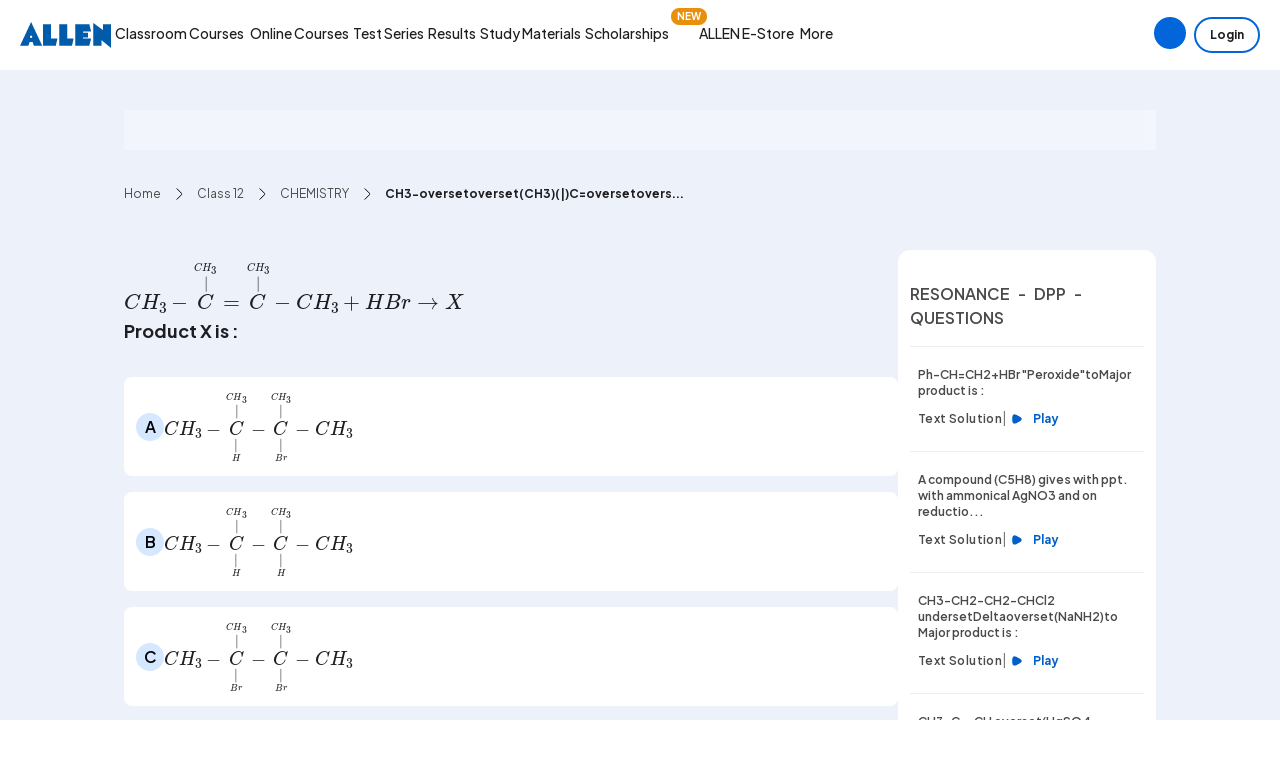

--- FILE ---
content_type: text/css
request_url: https://static.allen.in/_next/static/css/11772527a1a91a96.css
body_size: 32579
content:
*{box-sizing:border-box;padding:0;margin:0}*,:after,:before{--tw-border-spacing-x:0;--tw-border-spacing-y:0;--tw-translate-x:0;--tw-translate-y:0;--tw-rotate:0;--tw-skew-x:0;--tw-skew-y:0;--tw-scale-x:1;--tw-scale-y:1;--tw-pan-x: ;--tw-pan-y: ;--tw-pinch-zoom: ;--tw-scroll-snap-strictness:proximity;--tw-gradient-from-position: ;--tw-gradient-via-position: ;--tw-gradient-to-position: ;--tw-ordinal: ;--tw-slashed-zero: ;--tw-numeric-figure: ;--tw-numeric-spacing: ;--tw-numeric-fraction: ;--tw-ring-inset: ;--tw-ring-offset-width:0px;--tw-ring-offset-color:#fff;--tw-ring-color:rgba(33,150,243,.5);--tw-ring-offset-shadow:0 0 #0000;--tw-ring-shadow:0 0 #0000;--tw-shadow:0 0 #0000;--tw-shadow-colored:0 0 #0000;--tw-blur: ;--tw-brightness: ;--tw-contrast: ;--tw-grayscale: ;--tw-hue-rotate: ;--tw-invert: ;--tw-saturate: ;--tw-sepia: ;--tw-drop-shadow: ;--tw-backdrop-blur: ;--tw-backdrop-brightness: ;--tw-backdrop-contrast: ;--tw-backdrop-grayscale: ;--tw-backdrop-hue-rotate: ;--tw-backdrop-invert: ;--tw-backdrop-opacity: ;--tw-backdrop-saturate: ;--tw-backdrop-sepia: ;--tw-contain-size: ;--tw-contain-layout: ;--tw-contain-paint: ;--tw-contain-style: }::backdrop{--tw-border-spacing-x:0;--tw-border-spacing-y:0;--tw-translate-x:0;--tw-translate-y:0;--tw-rotate:0;--tw-skew-x:0;--tw-skew-y:0;--tw-scale-x:1;--tw-scale-y:1;--tw-pan-x: ;--tw-pan-y: ;--tw-pinch-zoom: ;--tw-scroll-snap-strictness:proximity;--tw-gradient-from-position: ;--tw-gradient-via-position: ;--tw-gradient-to-position: ;--tw-ordinal: ;--tw-slashed-zero: ;--tw-numeric-figure: ;--tw-numeric-spacing: ;--tw-numeric-fraction: ;--tw-ring-inset: ;--tw-ring-offset-width:0px;--tw-ring-offset-color:#fff;--tw-ring-color:rgba(33,150,243,.5);--tw-ring-offset-shadow:0 0 #0000;--tw-ring-shadow:0 0 #0000;--tw-shadow:0 0 #0000;--tw-shadow-colored:0 0 #0000;--tw-blur: ;--tw-brightness: ;--tw-contrast: ;--tw-grayscale: ;--tw-hue-rotate: ;--tw-invert: ;--tw-saturate: ;--tw-sepia: ;--tw-drop-shadow: ;--tw-backdrop-blur: ;--tw-backdrop-brightness: ;--tw-backdrop-contrast: ;--tw-backdrop-grayscale: ;--tw-backdrop-hue-rotate: ;--tw-backdrop-invert: ;--tw-backdrop-opacity: ;--tw-backdrop-saturate: ;--tw-backdrop-sepia: ;--tw-contain-size: ;--tw-contain-layout: ;--tw-contain-paint: ;--tw-contain-style: }

/* ! tailwindcss v3.4.14 | MIT License | https://tailwindcss.com */*,:after,:before{box-sizing:border-box;border:0 solid #eee}:after,:before{--tw-content:""}:host,html{line-height:1.5;-webkit-text-size-adjust:100%;-moz-tab-size:4;-o-tab-size:4;tab-size:4;font-family:var(--font-jakarta-sans);font-feature-settings:normal;font-variation-settings:normal;-webkit-tap-highlight-color:transparent}body{margin:0;line-height:inherit}hr{height:0;color:inherit;border-top-width:1px}abbr:where([title]){-webkit-text-decoration:underline dotted;text-decoration:underline dotted}h1,h2,h3,h4,h5,h6{font-size:inherit;font-weight:inherit}a{text-decoration:inherit}b,strong{font-weight:bolder}code,kbd,pre,samp{font-family:ui-monospace,SFMono-Regular,Menlo,Monaco,Consolas,Liberation Mono,Courier New,monospace;font-feature-settings:normal;font-variation-settings:normal;font-size:1em}small{font-size:80%}sub,sup{font-size:75%;line-height:0;position:relative;vertical-align:baseline}sub{bottom:-.25em}sup{top:-.5em}table{text-indent:0;border-color:inherit;border-collapse:collapse}button,input,optgroup,select,textarea{font-family:inherit;font-feature-settings:inherit;font-variation-settings:inherit;font-size:100%;font-weight:inherit;line-height:inherit;letter-spacing:inherit;color:inherit;margin:0;padding:0}button,select{text-transform:none}button,input:where([type=button]),input:where([type=reset]),input:where([type=submit]){-webkit-appearance:button;background-color:transparent;background-image:none}:-moz-focusring{outline:auto}:-moz-ui-invalid{box-shadow:none}progress{vertical-align:baseline}::-webkit-inner-spin-button,::-webkit-outer-spin-button{height:auto}[type=search]{-webkit-appearance:textfield;outline-offset:-2px}::-webkit-search-decoration{-webkit-appearance:none}::-webkit-file-upload-button{-webkit-appearance:button;font:inherit}summary{display:list-item}blockquote,dd,dl,figure,h1,h2,h3,h4,h5,h6,hr,p,pre{margin:0}fieldset{margin:0}fieldset,legend{padding:0}menu,ol,ul{list-style:none;margin:0;padding:0}dialog{padding:0}textarea{resize:vertical}input::-moz-placeholder,textarea::-moz-placeholder{opacity:1;color:#bdbdbd}input::placeholder,textarea::placeholder{opacity:1;color:#bdbdbd}[role=button],button{cursor:pointer}:disabled{cursor:default}audio,canvas,embed,iframe,img,object,svg,video{display:block;vertical-align:middle}img,video{max-width:100%;height:auto}[hidden]:where(:not([hidden=until-found])){display:none}:root{--bg-primary:#edf2fa;--bg-primary-opaque:#edf2fa00;--bg-secondary:#fff;--bg-tertiary:#f7f9ff;--text-default-title:#1e1e22;--text-default-body:#494a4a;--text-default-caption:#494a4a;--text-active:#025fca;--text-inactive:#757575;--text-static-black:#1e1e22;--text-static-white:#fff;--text-inverted:#fff;--text-success:#00875e;--text-warning:#a54703;--text-error:#c7001b;--fill-primary-active:#0266da;--fill-secondary-active:#d5e8ff;--fill-tertiary-active:#d1d1d1;--fill-tertiary-subtle:#fff;--fill-inverted:#1c1d1d;--fill-inactive:#e6e6e6;--fill-success-bold:#0aa978;--fill-success-subtle:#c3e7dc;--fill-error-bold:#ea001f;--fill-error-subtle:#ffdcdc;--fill-warning-bold:#e8900e;--fill-warning-subtle:#ffe7c5;--fill-static-black:#1e1e22;--fill-static-white:#fff;--fill-pressed-overlay:rgba(0,0,0,.2);--event-value:#35b58e;--event-urgent:#d93c75;--event-attention:#f66a05;--event-physics:#4949ee;--event-chemistry:#ad69e8;--event-biology:#0acb7e;--event-maths:#267c96;--event-socialscience:#dc2dcc;--event-zoology:#f3811b;--event-english:#de2c7b;--event-mentalability:#0f99fa;--event-generic:#809bc9;--event-hindi:#f3402c;--event-life-science:#71ba42;--event-sanskrit:#ff9e2d;--event-commerce:#e8c504;--event-physical-chemistry:#7d70e5;--event-physical-science:#00a7d1;--event-computer-science:#8600fb;--border-attention:#f66a05;--border-default-active:#494a4a;--border-brand-active:#0266da;--border-mute-active:#c6c8cc;--border-inactive:#dcdcdc;--border-static-black:#1e1e22;--border-static-white:#fff;--border-success:#089b6e;--border-warning:#e8900e;--border-error:#ea001f;--border-transparent:transparent;--shadow-lightest:rgba(0,0,0,.1);--shadow-darker:rgba(0,0,0,.12);--shadow-darkest:rgba(0,0,0,.12);--overlay:rgba(30,30,34,.6);--sheer-fills-40:rgba(237,242,250,.4);--sheer-fills-50:rgba(237,242,250,.5);--sheer-fills-60:rgba(237,242,250,.6);--sheer-fills-70:rgba(237,242,250,.7);--sheer-fills-inverted-10:hsla(0,0%,6%,.1);--sheer-fills-inverted-20:hsla(0,0%,6%,.2);--sheer-fills-inverted-40:hsla(0,0%,6%,.4);--sheer-fills-static-white-20:hsla(0,0%,100%,.2);--sheer-fills-static-white-30:hsla(0,0%,100%,.3);--sheer-fills-static-white-50:hsla(0,0%,100%,.5);--sheer-fills-static-black-20:rgba(0,0,0,.2);--sheer-fills-static-black-30:rgba(0,0,0,.3);--sheer-fills-static-black-50:rgba(0,0,0,.5);--icon-default-active:#494a4a;--icon-brand-active:#0266da;--icon-inactive:#bdbdbd;--icon-error:#ea001f;--icon-warning:#a54703;--icon-success:#067f5a;--icon-inverted:#fff;--icon-static-black:#1e1e22;--icon-static-white:#fff;--bg-tertiary-1:#fcddc9;--bg-tertiary-3:#fff;--bg-secondary-inverse:#25272c;--bg-tertiary-light:#f6f7fa;--bg-disabled:#f3ded1;--bg-negative-hover:#f79581;--bg-negative-pressed:#c4624e;--bg-positive-hover:#81cfc5;--bg-positive-pressed:#4e9c92;--bg-dark-accent:#435cff;--bg-neutral-secondary:#25272c;--shimmer-gradient:linear-gradient(-30deg,hsla(0,0%,100%,0),hsla(0,0%,100%,.8) 46%,hsla(0,0%,100%,.8) 52%,hsla(0,0%,100%,0))}.dark{--bg-primary:#0f0f0f;--bg-primary-opaque:#0f0f0f00;--bg-secondary:#212121;--bg-tertiary:#171717;--text-default-title:#fff;--text-default-body:#bcbdbd;--text-default-caption:#bcbdbd;--text-active:#3592fd;--text-inactive:#848484;--text-static-black:#0f0f0f;--text-static-white:#fff;--text-inverted:#0f0f0f;--text-success:#04ca8f;--text-warning:#ffab2e;--text-error:#fa2946;--fill-primary-active:#0266da;--fill-secondary-active:#2e3357;--fill-inactive:#292929;--fill-tertiary-active:#383838;--fill-tertiary-subtle:#212121;--fill-inverted:#fff;--fill-success-bold:#00b17c;--fill-success-subtle:#004a34;--fill-error-bold:#ea001f;--fill-error-subtle:#510d0d;--fill-warning-bold:#a86500;--fill-warning-subtle:#302a1f;--fill-static-black:#1e1e22;--fill-static-white:#fff;--fill-pressed-overlay:rgba(0,0,0,.3);--event-value:#35b58e;--event-urgent:#d93c75;--event-attention:#f66a05;--event-physics:#4949ee;--event-chemistry:#ad69e8;--event-biology:#0acb7e;--event-maths:#267c96;--event-socialscience:#dc2dcc;--event-zoology:#f3811b;--event-english:#de2c7b;--event-mentalability:#0f99fa;--event-generic:#809bc9;--event-hindi:#f3402c;--event-life-science:#71ba42;--event-sanskrit:#ff9e2d;--event-commerce:#e8c504;--event-physical-chemistry:#7d70e5;--event-physical-science:#00a7d1;--event-computer-science:#8600fb;--border-attention:#f66a05;--border-default-active:#fff;--border-brand-active:#0266da;--border-mute-active:#424547;--border-inactive:#2e2e2e;--border-static-black:#0f0f0f;--border-static-white:#fff;--border-success:#009c6e;--border-warning:#a86500;--border-error:#e80220;--border-transparent:transparent;--shadow-lightest:rgba(0,0,0,.5);--shadow-darker:rgba(0,0,0,.62);--shadow-darkest:rgba(0,0,0,.82);--overlay:rgba(0,0,0,.7);--sheer-fills-40:hsla(0,0%,6%,.4);--sheer-fills-50:rgba(0,0,0,.5);--sheer-fills-60:rgba(0,0,0,.5);--sheer-fills-70:rgba(0,0,0,.62);--sheer-fills-inverted-10:rgba(237,242,250,.1);--sheer-fills-inverted-20:rgba(237,242,250,.5);--sheer-fills-inverted-40:rgba(237,242,250,.4);--sheer-fills-static-white-20:hsla(0,0%,100%,.2);--sheer-fills-static-white-30:hsla(0,0%,100%,.3);--sheer-fills-static-white-50:hsla(0,0%,100%,.5);--sheer-fills-static-black-20:rgba(0,0,0,.2);--sheer-fills-static-black-30:rgba(0,0,0,.3);--sheer-fills-static-black-50:rgba(0,0,0,.5);--icon-default-active:#fff;--icon-brand-active:#0266da;--icon-inactive:#5c5c5c;--icon-error:#eb001f;--icon-warning:#ffab2e;--icon-success:#04ca8f;--icon-inverted:#0f0f0f;--icon-static-black:#0f0f0f;--icon-static-white:#fff;--bg-tertiary-1:#233a6c;--bg-tertiary-3:#274278;--bg-secondary-inverse:#edeef1;--bg-tertiary-light:#f6f7fa;--bg-disabled:#f3ded1;--bg-negative-hover:#f79581;--bg-negative-pressed:#c4624e;--bg-positive-hover:#81cfc5;--bg-positive-pressed:#4e9c92;--bg-dark-accent:#435cff;--bg-neutral-secondary:#25272c;--shimmer-gradient:linear-gradient(-30deg,hsla(0,0%,100%,0),hsla(0,0%,100%,.06) 46%,hsla(0,0%,100%,.06) 52%,hsla(0,0%,100%,0))}.dark,:root{--text-static-yellow:#f8fd05;--fill-static-green:#019370;--fill-static-blue:#0266da}.\!container{width:100%!important;margin-right:auto!important;margin-left:auto!important}.container{width:100%;margin-right:auto;margin-left:auto}@media (min-width:1600px){.\!container{max-width:1600px!important}.container{max-width:1600px}}.\!container,.container{padding:1.75rem 1rem}.\!container,.container,.container-v1{margin-left:0;margin-right:0;min-width:100%}.container-v1{padding:1.5rem 1rem}.container-v2{padding:2rem 1rem}.container-v2,.no-py-container{margin-left:0;margin-right:0;min-width:100%}.no-py-container{padding-left:1rem;padding-right:1rem}.scrollable-start-end{margin-left:1rem;padding-right:1rem}.gradient-container,.gradient-container-md{width:1rem}.left-tab-container{.container{padding-left:7rem;padding-right:7rem;padding-top:2rem;padding-bottom:2rem}.container,.container-v1{margin-left:0;margin-right:0}.container-v1{padding-left:7rem;padding-right:7rem;padding-top:1.5rem;padding-bottom:1.5rem}.container-v2{padding-left:7rem;padding-right:7rem;padding-top:2rem;padding-bottom:2rem}.container-v2,.no-py-container{margin-left:0;margin-right:0}.no-py-container{padding-left:7rem;padding-right:7rem}@media (min-width:320px){.container{min-width:100%;padding-left:1rem;padding-right:1rem;padding-top:1.75rem;padding-bottom:1.75rem}.container,.container-v1{margin-left:0;margin-right:0}.container-v1{min-width:100%;padding-left:1rem;padding-right:1rem;padding-top:1.5rem;padding-bottom:1.5rem}.container-v2{min-width:100%;padding-left:1rem;padding-right:1rem;padding-top:2rem;padding-bottom:2rem}.container-v2,.no-py-container{margin-left:0;margin-right:0}.no-py-container{min-width:100%;padding-left:1rem;padding-right:1rem}}@media (min-width:600px){.container{min-width:100%;padding-left:2rem;padding-right:2rem;padding-top:1.75rem;padding-bottom:1.75rem}.container,.container-v1{margin-left:0;margin-right:0}.container-v1{min-width:100%;padding-left:2rem;padding-right:2rem;padding-top:1.5rem;padding-bottom:1.5rem}.container-v2{min-width:100%;padding-left:2rem;padding-right:2rem;padding-top:2rem;padding-bottom:2rem}.container-v2,.no-py-container{margin-left:0;margin-right:0}.no-py-container{min-width:100%;padding-left:2rem;padding-right:2rem}}@media (min-width:1024px){.container{padding-left:0;padding-right:0;padding-top:1.5rem;padding-bottom:1.5rem;min-width:unset;max-width:840px}.container,.container-v1{margin-left:auto;margin-right:auto}.container-v1{padding-left:0;padding-right:0;padding-top:1.5rem;padding-bottom:1.5rem;min-width:unset;max-width:840px}.container-v2{padding-left:0;padding-right:0;padding-top:2rem;padding-bottom:2rem;min-width:unset;max-width:840px}.container-v2,.no-py-container{margin-left:auto;margin-right:auto}.no-py-container{padding-left:0;padding-right:0;min-width:unset;max-width:864px}@media (min-width:1280px){.container{padding-left:0;padding-right:0;padding-top:2.5rem;padding-bottom:2.5rem;min-width:unset;max-width:840px}.container,.container-v1{margin-left:auto;margin-right:auto}.container-v1{padding-top:2.5rem;padding-bottom:2.5rem;min-width:unset;max-width:840px}.container-v1,.container-v2{padding-left:0;padding-right:0}.container-v2{padding-top:2.25rem;padding-bottom:2.25rem;margin-left:auto;margin-right:auto;max-width:840px}.no-py-container{padding-left:0;padding-right:0;margin-left:auto;margin-right:auto;max-width:840px}}@media (min-width:1440px){.container{padding-top:3rem;padding-bottom:3rem;min-width:unset;max-width:984px}.container,.container-v1{margin-left:auto;margin-right:auto}.container-v1{padding-top:2.25rem;padding-bottom:2.25rem;min-width:unset;max-width:984px}.container-v2{padding-top:3rem;padding-bottom:3rem;min-width:unset;max-width:984px}.container-v2,.no-py-container{margin-left:auto;margin-right:auto}.no-py-container{min-width:unset;max-width:984px}}@media (min-width:1600px){.container{padding-top:3rem;padding-bottom:3rem;min-width:unset;max-width:1080px}.container,.container-v1{margin-left:auto;margin-right:auto}.container-v1{padding-top:2.25rem;padding-bottom:2.25rem;min-width:unset;max-width:1080px}.container-v2{padding-top:3rem;padding-bottom:3rem;min-width:unset;max-width:1080px}.container-v2,.no-py-container{margin-left:auto;margin-right:auto}.no-py-container{min-width:unset;max-width:1080px}}}}@media (min-width:320px){.\!container{margin-right:0;padding:1.75rem 1rem}.\!container{margin-left:0;min-width:100%}.container{padding:1.75rem 1rem}.container,.container-v1{margin-left:0;margin-right:0;min-width:100%}.container-v1{padding:1.5rem 1rem}.container-v2{padding:2rem 1rem}.container-v2,.no-py-container{margin-left:0;margin-right:0;min-width:100%}.no-py-container{padding-left:1rem;padding-right:1rem}.scrollable-end-end{margin-right:1rem;padding-right:1rem}}@media (min-width:600px){.\!container{margin-left:0;margin-right:0;padding:1.75rem 2rem}.\!container{min-width:100%}.container{padding:1.75rem 2rem}.container,.container-v1{margin-left:0;margin-right:0;min-width:100%}.container-v1{padding:1.5rem 2rem}.container-v2{padding:2rem}.container-v2,.no-py-container{margin-left:0;margin-right:0;min-width:100%}.no-py-container{padding-left:2rem;padding-right:2rem}.scrollable-start-end{margin-left:2rem;padding-right:2rem}.scrollable-end-end{margin-right:2rem;padding-right:2rem}.gradient-container,.gradient-container-md{width:2rem}}@media (min-width:1024px){.container,.container-v1,.container-v2{padding:1.5rem 0}.container,.container-v1,.container-v2,.no-py-container{margin-left:auto;margin-right:auto;min-width:unset;max-width:960px}.no-py-container{padding-left:0;padding-right:0}.scrollable-start-end{margin-left:calc((100vw - 960px) / 2);padding-right:calc((100vw - 960px) / 2)}.scrollable-end-end{margin-right:calc((100vw - 960px) / 2);padding-right:calc((100vw - 960px) / 2)}.gradient-container{width:calc((100vw - 960px) / 2)}.gradient-container-md{width:calc((100vw - 500px) / 2)}.container-without-sidebar{margin-left:auto;margin-right:auto;min-width:unset;max-width:960px}.\!container{margin-left:auto;margin-right:auto;padding:1.5rem 0}.\!container{min-width:unset!important;max-width:960px!important}.\!container-without-sidebar{margin-left:auto;margin-right:auto;min-width:unset!important;max-width:960px!important}}@media (min-width:1280px){.container{padding:2.5rem 0}.container,.container-v1{margin-left:auto;margin-right:auto;min-width:unset;max-width:1032px}.container-v1{padding:2.25rem 0}.container-v2{padding:2.25rem 0}.container-v2,.no-py-container{margin-left:auto;margin-right:auto;max-width:1032px}.no-py-container{padding-left:0;padding-right:0;min-width:unset}.scrollable-start-end{margin-left:calc((100vw - 1032px) / 2);padding-right:calc((100vw - 1032px) / 2)}.scrollable-end-end{margin-right:calc((100vw - 1032px) / 2);padding-right:calc((100vw - 1032px) / 2)}.gradient-container{width:calc((100vw - 1032px) / 2)}.gradient-container-md{width:calc((100vw - 500px) / 2)}.container-without-sidebar{margin-left:auto;margin-right:auto;min-width:unset;max-width:1128px}.\!container{margin-left:auto;margin-right:auto;padding:2.5rem 0}.\!container{min-width:unset!important;max-width:1032px!important}.\!container-without-sidebar{margin-left:auto;margin-right:auto;min-width:unset!important;max-width:1128px!important}}@media (min-width:1440px){.container{padding-top:3rem;padding-bottom:3rem}.container,.container-v1{margin-left:auto;margin-right:auto;min-width:unset;max-width:1032px}.container-v1{padding-top:2.25rem;padding-bottom:2.25rem}.container-v2{padding-top:3rem;padding-bottom:3rem}.container-v2,.no-py-container{margin-left:auto;margin-right:auto;min-width:unset;max-width:1032px}.scrollable-start-end{margin-left:calc((100vw - 1032px) / 2);padding-right:calc((100vw - 1032px) / 2)}.scrollable-end-end{margin-right:calc((100vw - 1032px) / 2);padding-right:calc((100vw - 1032px) / 2)}.gradient-container{width:calc((100vw - 1032px) / 2)}.gradient-container-md{width:calc((100vw - 500px) / 2)}.container-without-sidebar{margin-left:auto;margin-right:auto;min-width:unset;max-width:1200px}.\!container{margin-left:auto;margin-right:auto}.\!container{padding-top:3rem;padding-bottom:3rem;min-width:unset!important;max-width:1032px!important}.\!container-without-sidebar{margin-left:auto;margin-right:auto;min-width:unset!important;max-width:1200px!important}}@media (min-width:1600px){.container-without-sidebar{margin-left:auto;margin-right:auto;min-width:unset;max-width:1368px}.\!container-without-sidebar{margin-left:auto;margin-right:auto;min-width:unset!important;max-width:1368px!important}}.sr-only{position:absolute;width:1px;height:1px;padding:0;margin:-1px;overflow:hidden;clip:rect(0,0,0,0);white-space:nowrap;border-width:0}.pointer-events-none{pointer-events:none}.pointer-events-auto{pointer-events:auto}.\!visible{visibility:visible!important}.visible{visibility:visible}.\!invisible{visibility:hidden!important}.invisible{visibility:hidden}.\!collapse{visibility:collapse!important}.collapse{visibility:collapse}.static{position:static}.\!fixed{position:fixed!important}.fixed{position:fixed}.absolute{position:absolute}.relative{position:relative}.sticky{position:sticky}.-inset-0\.25{inset:-.0625rem}.-inset-0\.5{inset:-.125rem}.-inset-9{inset:-2.4rem}.inset-0{inset:0}.inset-x-0{left:0;right:0}.inset-x-2\/4{left:50%;right:50%}.inset-x-4{left:1rem;right:1rem}.inset-y-0{top:0;bottom:0}.\!top-0{top:0!important}.-bottom-1{bottom:-.25rem}.-bottom-1\.5{bottom:-.375rem}.-bottom-2{bottom:-.5rem}.-bottom-2\.5{bottom:-.625rem}.-bottom-4{bottom:-1rem}.-bottom-5{bottom:-1.25rem}.-left-1{left:-.25rem}.-left-10{left:-2.5rem}.-left-2{left:-.5rem}.-left-3{left:-.75rem}.-left-4{left:-1rem}.-left-48{left:-12rem}.-left-5{left:-1.25rem}.-left-6{left:-1.5rem}.-left-8{left:-2rem}.-right-1{right:-.25rem}.-right-10{right:-2.5rem}.-right-2{right:-.5rem}.-right-2\.5{right:-.625rem}.-right-3{right:-.75rem}.-right-40{right:-10rem}.-right-5{right:-1.25rem}.-top-0\.5{top:-.125rem}.-top-1{top:-.25rem}.-top-1\.5{top:-.375rem}.-top-10{top:-2.5rem}.-top-2{top:-.5rem}.-top-2\.5{top:-.625rem}.-top-3{top:-.75rem}.-top-4{top:-1rem}.-top-4\.5{top:-1.125rem}.-top-5{top:-1.25rem}.-top-6{top:-1.5rem}.-top-7{top:-1.75rem}.-top-8{top:-2rem}.-top-9{top:-2.4rem}.bottom-0{bottom:0}.bottom-10{bottom:2.5rem}.bottom-16{bottom:4rem}.bottom-2{bottom:.5rem}.bottom-20{bottom:5rem}.bottom-3{bottom:.75rem}.bottom-30{bottom:7.5rem}.bottom-4{bottom:1rem}.bottom-5{bottom:1.25rem}.bottom-9{bottom:2.4rem}.bottom-\[120\%\]{bottom:120%}.bottom-\[2\.8rem\]{bottom:2.8rem}.bottom-full{bottom:100%}.bottom-px{bottom:1px}.end-0{inset-inline-end:0}.left-0{left:0}.left-1{left:.25rem}.left-1\.5{left:.375rem}.left-1\/10{left:10%}.left-1\/2{left:50%}.left-1\/4{left:25%}.left-10{left:2.5rem}.left-12{left:3rem}.left-2{left:.5rem}.left-2\.25{left:9px}.left-2\.5{left:.625rem}.left-2\/4{left:50%}.left-24{left:6rem}.left-3{left:.75rem}.left-3\/4{left:75%}.left-30{left:7.5rem}.left-32{left:8rem}.left-4{left:1rem}.left-40{left:10rem}.left-48{left:12rem}.left-5{left:1.25rem}.left-6{left:1.5rem}.left-60{left:15rem}.left-8{left:2rem}.left-86{left:21.5rem}.left-86\%{left:86%}.left-\[-2px\]{left:-2px}.left-\[-4px\]{left:-4px}.left-\[0\.3rem\]{left:.3rem}.left-\[12\%\]{left:12%}.left-\[22\%\]{left:22%}.left-\[35\%\]{left:35%}.left-\[3px\]{left:3px}.left-\[48\%\]{left:48%}.left-\[50\%\]{left:50%}.left-\[60\%\]{left:60%}.left-\[75\%\]{left:75%}.left-\[8\%\]{left:8%}.left-\[82\%\]{left:82%}.left-\[86\%\]{left:86%}.left-\[calc\(50\%-12px\)\]{left:calc(50% - 12px)}.left-auto{left:auto}.left-full{left:100%}.right-0{right:0}.right-1{right:.25rem}.right-1\/2{right:50%}.right-14{right:3.5rem}.right-2{right:.5rem}.right-20{right:5rem}.right-28{right:7rem}.right-3{right:.75rem}.right-32{right:8rem}.right-4{right:1rem}.right-40{right:10rem}.right-5{right:1.25rem}.right-6{right:1.5rem}.right-8{right:2rem}.right-84{right:21rem}.right-\[-75px\]{right:-75px}.right-full{right:100%}.right-px{right:1px}.start-0{inset-inline-start:0}.top-0{top:0}.top-1{top:.25rem}.top-1\/2{top:50%}.top-1\/3{top:33.333333%}.top-1\/4{top:25%}.top-10{top:2.5rem}.top-12{top:3rem}.top-13{top:3.25rem}.top-14{top:3.5rem}.top-16{top:4rem}.top-18{top:4.35rem}.top-19{top:4.75rem}.top-2{top:.5rem}.top-2\/4{top:50%}.top-20{top:5rem}.top-25{top:6.25rem}.top-28{top:7rem}.top-3{top:.75rem}.top-32{top:8rem}.top-4{top:1rem}.top-4\/10{top:40%}.top-5{top:1.25rem}.top-6{top:1.5rem}.top-8{top:2rem}.top-9{top:2.4rem}.top-\[-12px\]{top:-12px}.top-\[-25px\]{top:-25px}.top-\[19px\]{top:19px}.top-\[2\.8rem\]{top:2.8rem}.top-\[28px\]{top:28px}.top-\[50\%\]{top:50%}.top-\[83\%\]{top:83%}.top-full{top:100%}.isolate{isolation:isolate}.-z-1{z-index:-1}.z-0{z-index:0}.z-1{z-index:1}.z-10{z-index:10}.z-100{z-index:100}.z-1000{z-index:1000}.z-101{z-index:101}.z-1010{z-index:1010}.z-102{z-index:102}.z-1020{z-index:1020}.z-1030{z-index:1130}.z-1100{z-index:1100}.z-20{z-index:20}.z-2000{z-index:2000}.z-30{z-index:30}.z-40{z-index:40}.z-50{z-index:50}.z-99{z-index:99}.z-999{z-index:999}.z-9999{z-index:9999}.z-\[101\]{z-index:101}.z-\[1\]{z-index:1}.z-\[2\]{z-index:2}.z-\[3\]{z-index:3}.z-\[9999\]{z-index:9999}.z-\[999\]{z-index:999}.order-1{order:1}.order-2{order:2}.order-first{order:-9999}.order-last{order:9999}.col-span-1{grid-column:span 1/span 1}.col-span-12{grid-column:span 12/span 12}.col-span-2{grid-column:span 2/span 2}.col-span-full{grid-column:1/-1}.col-start-1{grid-column-start:1}.row-span-full{grid-row:1/-1}.row-start-1{grid-row-start:1}.\!m-0{margin:0!important}.-m-1{margin:-.25rem}.m-0{margin:0}.m-1{margin:.25rem}.m-10{margin:2.5rem}.m-2{margin:.5rem}.m-2\.5{margin:.625rem}.m-3{margin:.75rem}.m-4{margin:1rem}.m-5{margin:1.25rem}.m-6{margin:1.5rem}.m-8{margin:2rem}.m-auto{margin:auto}.\!mx-0{margin-left:0!important;margin-right:0!important}.\!mx-2{margin-left:.5rem!important;margin-right:.5rem!important}.\!mx-4{margin-left:1rem!important;margin-right:1rem!important}.\!mx-auto{margin-left:auto!important;margin-right:auto!important}.\!my-0{margin-top:0!important;margin-bottom:0!important}.\!my-4{margin-top:1rem!important;margin-bottom:1rem!important}.-mx-2\.5{margin-left:-.625rem;margin-right:-.625rem}.-mx-3\.5{margin-left:-.875rem;margin-right:-.875rem}.-mx-5{margin-left:-1.25rem;margin-right:-1.25rem}.-mx-6{margin-left:-1.5rem;margin-right:-1.5rem}.-mx-8{margin-left:-2rem;margin-right:-2rem}.-mx-\[1px\]{margin-left:-1px;margin-right:-1px}.mx-0{margin-left:0;margin-right:0}.mx-0\.25{margin-left:.0625rem;margin-right:.0625rem}.mx-0\.5{margin-left:.125rem;margin-right:.125rem}.mx-1{margin-left:.25rem;margin-right:.25rem}.mx-1\.5{margin-left:.375rem;margin-right:.375rem}.mx-10{margin-left:2.5rem;margin-right:2.5rem}.mx-2{margin-left:.5rem;margin-right:.5rem}.mx-2\.5{margin-left:.625rem;margin-right:.625rem}.mx-3{margin-left:.75rem;margin-right:.75rem}.mx-3\.5{margin-left:.875rem;margin-right:.875rem}.mx-4{margin-left:1rem;margin-right:1rem}.mx-4\.5{margin-left:1.125rem;margin-right:1.125rem}.mx-5{margin-left:1.25rem;margin-right:1.25rem}.mx-6{margin-left:1.5rem;margin-right:1.5rem}.mx-8{margin-left:2rem;margin-right:2rem}.mx-auto{margin-left:auto;margin-right:auto}.my-0{margin-top:0;margin-bottom:0}.my-0\.25{margin-top:.0625rem;margin-bottom:.0625rem}.my-0\.5{margin-top:.125rem;margin-bottom:.125rem}.my-1{margin-top:.25rem;margin-bottom:.25rem}.my-1\.5{margin-top:.375rem;margin-bottom:.375rem}.my-10{margin-top:2.5rem;margin-bottom:2.5rem}.my-12{margin-top:3rem;margin-bottom:3rem}.my-16{margin-top:4rem;margin-bottom:4rem}.my-2{margin-top:.5rem;margin-bottom:.5rem}.my-2\.5{margin-top:.625rem;margin-bottom:.625rem}.my-3{margin-top:.75rem;margin-bottom:.75rem}.my-3\.5{margin-top:.875rem;margin-bottom:.875rem}.my-4{margin-top:1rem;margin-bottom:1rem}.my-4\.5{margin-top:1.125rem;margin-bottom:1.125rem}.my-40{margin-top:10rem;margin-bottom:10rem}.my-5{margin-top:1.25rem;margin-bottom:1.25rem}.my-5\.5{margin-top:1.38rem;margin-bottom:1.38rem}.my-6{margin-top:1.5rem;margin-bottom:1.5rem}.my-8{margin-top:2rem;margin-bottom:2rem}.my-9{margin-top:2.25rem;margin-bottom:2.25rem}.my-auto{margin-top:auto;margin-bottom:auto}.\!mb-0{margin-bottom:0!important}.\!mb-10{margin-bottom:2.5rem!important}.\!mb-2{margin-bottom:.5rem!important}.\!mb-6{margin-bottom:1.5rem!important}.\!ml-0{margin-left:0!important}.\!ml-2{margin-left:.5rem!important}.\!mr-0{margin-right:0!important}.\!mr-2{margin-right:.5rem!important}.\!mt-0{margin-top:0!important}.\!mt-1{margin-top:.25rem!important}.\!mt-2{margin-top:.5rem!important}.\!mt-4{margin-top:1rem!important}.\!mt-8{margin-top:2rem!important}.-mb-4{margin-bottom:-1rem}.-mb-5{margin-bottom:-1.25rem}.-mb-6{margin-bottom:-1.5rem}.-ml-8{margin-left:-2rem}.-mr-4{margin-right:-1rem}.-mt-0\.5{margin-top:-.125rem}.-mt-1{margin-top:-.25rem}.-mt-1\.5{margin-top:-.375rem}.-mt-12{margin-top:-3rem}.-mt-2{margin-top:-.5rem}.-mt-24{margin-top:-6rem}.-mt-3{margin-top:-.75rem}.-mt-4{margin-top:-1rem}.-mt-5{margin-top:-1.25rem}.-mt-52{margin-top:-13rem}.-mt-56{margin-top:-14rem}.-mt-6{margin-top:-1.5rem}.-mt-8{margin-top:-2rem}.mb-0{margin-bottom:0}.mb-0\.25{margin-bottom:.0625rem}.mb-0\.5{margin-bottom:.125rem}.mb-1{margin-bottom:.25rem}.mb-1\.5{margin-bottom:.375rem}.mb-10{margin-bottom:2.5rem}.mb-11{margin-bottom:2.75rem}.mb-12{margin-bottom:3rem}.mb-16{margin-bottom:4rem}.mb-2{margin-bottom:.5rem}.mb-2\.5{margin-bottom:.625rem}.mb-20{margin-bottom:5rem}.mb-24{margin-bottom:6rem}.mb-3{margin-bottom:.75rem}.mb-3\.5{margin-bottom:.875rem}.mb-4{margin-bottom:1rem}.mb-4\.5{margin-bottom:1.125rem}.mb-40{margin-bottom:10rem}.mb-5{margin-bottom:1.25rem}.mb-5\.5{margin-bottom:1.38rem}.mb-50{margin-bottom:12.5rem}.mb-6{margin-bottom:1.5rem}.mb-7{margin-bottom:1.75rem}.mb-8{margin-bottom:2rem}.mb-9{margin-bottom:2.25rem}.mb-\[1\.25rem\]{margin-bottom:1.25rem}.mb-\[1\.75rem\]{margin-bottom:1.75rem}.mb-\[1rem\]{margin-bottom:1rem}.ml-0{margin-left:0}.ml-0\.25{margin-left:.0625rem}.ml-0\.5{margin-left:.125rem}.ml-1{margin-left:.25rem}.ml-1\.5{margin-left:.375rem}.ml-10{margin-left:2.5rem}.ml-2{margin-left:.5rem}.ml-2\.5{margin-left:.625rem}.ml-3{margin-left:.75rem}.ml-3\.5{margin-left:.875rem}.ml-4{margin-left:1rem}.ml-4\.5{margin-left:1.125rem}.ml-4\/10{margin-left:40%}.ml-5{margin-left:1.25rem}.ml-6{margin-left:1.5rem}.ml-7{margin-left:1.75rem}.ml-8{margin-left:2rem}.ml-\[0rem\]{margin-left:0}.ml-\[18px\]{margin-left:18px}.ml-\[auto\],.ml-auto{margin-left:auto}.mr-0{margin-right:0}.mr-0\.25{margin-right:.0625rem}.mr-0\.5{margin-right:.125rem}.mr-1{margin-right:.25rem}.mr-1\.5{margin-right:.375rem}.mr-10{margin-right:2.5rem}.mr-12{margin-right:3rem}.mr-15\.66{margin-right:3.915625rem}.mr-2{margin-right:.5rem}.mr-2\.5{margin-right:.625rem}.mr-3{margin-right:.75rem}.mr-3\.5{margin-right:.875rem}.mr-4{margin-right:1rem}.mr-4\.5{margin-right:1.125rem}.mr-5{margin-right:1.25rem}.mr-6{margin-right:1.5rem}.mr-8{margin-right:2rem}.mr-\[10px\]{margin-right:10px}.mr-\[1rem\]{margin-right:1rem}.mr-auto{margin-right:auto}.ms-\[-14px\]{margin-inline-start:-14px}.mt-0{margin-top:0}.mt-0\.25{margin-top:.0625rem}.mt-0\.5{margin-top:.125rem}.mt-1{margin-top:.25rem}.mt-1\.5{margin-top:.375rem}.mt-10{margin-top:2.5rem}.mt-11{margin-top:2.75rem}.mt-12{margin-top:3rem}.mt-14{margin-top:3.5rem}.mt-16{margin-top:4rem}.mt-18{margin-top:4.5rem}.mt-2{margin-top:.5rem}.mt-2\.5{margin-top:.625rem}.mt-20{margin-top:5rem}.mt-24{margin-top:6rem}.mt-25{margin-top:6.25rem}.mt-3{margin-top:.75rem}.mt-3\.5{margin-top:.875rem}.mt-4{margin-top:1rem}.mt-4\.5{margin-top:1.125rem}.mt-5{margin-top:1.25rem}.mt-5\.5{margin-top:1.38rem}.mt-6{margin-top:1.5rem}.mt-60{margin-top:15rem}.mt-7{margin-top:1.75rem}.mt-8{margin-top:2rem}.mt-9{margin-top:2.25rem}.mt-\[-3rem\]{margin-top:-3rem}.mt-\[-40px\]{margin-top:-40px}.mt-\[-4px\]{margin-top:-4px}.mt-\[0\.5rem\]{margin-top:.5rem}.mt-\[0rem\]{margin-top:0}.mt-\[10px\]{margin-top:10px}.mt-\[1rem\]{margin-top:1rem}.mt-\[26px\]{margin-top:26px}.mt-auto{margin-top:auto}.mt-px{margin-top:1px}.box-border{box-sizing:border-box}.box-content{box-sizing:content-box}.line-clamp-1{-webkit-line-clamp:1}.line-clamp-1,.line-clamp-2{overflow:hidden;display:-webkit-box;-webkit-box-orient:vertical}.line-clamp-2{-webkit-line-clamp:2}.line-clamp-3{-webkit-line-clamp:3}.line-clamp-3,.line-clamp-4{overflow:hidden;display:-webkit-box;-webkit-box-orient:vertical}.line-clamp-4{-webkit-line-clamp:4}.\!block{display:block!important}.block{display:block}.inline-block{display:inline-block}.\!inline{display:inline!important}.inline{display:inline}.flex{display:flex}.inline-flex{display:inline-flex}.\!table{display:table!important}.table{display:table}.grid{display:grid}.\!hidden{display:none!important}.hidden{display:none}.aspect-auto{aspect-ratio:auto}.aspect-square{aspect-ratio:1/1}.aspect-video{aspect-ratio:16/9}.\!size-5{width:1.25rem!important;height:1.25rem!important}.size-0{width:0;height:0}.size-1{width:.25rem;height:.25rem}.size-1\.5{width:.375rem;height:.375rem}.size-10{width:2.5rem;height:2.5rem}.size-12{width:3rem;height:3rem}.size-14{width:3.5rem;height:3.5rem}.size-16{width:4rem;height:4rem}.size-17{width:4.25rem;height:4.25rem}.size-2{width:.5rem;height:.5rem}.size-2\.5{width:.625rem;height:.625rem}.size-20{width:5rem;height:5rem}.size-24{width:6rem;height:6rem}.size-28{width:7rem;height:7rem}.size-3{width:.75rem;height:.75rem}.size-3\.5{width:.875rem;height:.875rem}.size-30{width:7.5rem;height:7.5rem}.size-32{width:8rem;height:8rem}.size-36{width:9rem;height:9rem}.size-4{width:1rem;height:1rem}.size-4\.5{width:1.125rem;height:1.125rem}.size-48{width:12rem;height:12rem}.size-5{width:1.25rem;height:1.25rem}.size-6{width:1.5rem;height:1.5rem}.size-60{width:15rem;height:15rem}.size-7{width:1.75rem;height:1.75rem}.size-8{width:2rem;height:2rem}.size-9{width:2.25rem;height:2.25rem}.size-auto{width:auto;height:auto}.size-full{width:100%;height:100%}.\!h-1\.5{height:.375rem!important}.\!h-12{height:3rem!important}.\!h-2{height:.5rem!important}.\!h-4{height:1rem!important}.\!h-\[18px\]{height:18px!important}.\!h-\[3\.5rem\]{height:3.5rem!important}.\!h-fit{height:-moz-fit-content!important;height:fit-content!important}.h-0{height:0}.h-0\.25{height:.0625rem}.h-0\.5{height:.125rem}.h-1{height:.25rem}.h-1\.5{height:.375rem}.h-1\/2{height:50%}.h-10{height:2.5rem}.h-100{height:25rem}.h-100v{height:100vh}.h-101{height:25.25rem}.h-104{height:26rem}.h-11{height:2.75rem}.h-110{height:27.5rem}.h-112{height:28rem}.h-12{height:3rem}.h-12\.5{height:3.125rem}.h-120{height:30rem}.h-126{height:7.875rem}.h-13{height:3.25rem}.h-136{height:34rem}.h-14{height:3.5rem}.h-145{height:36.25rem}.h-16{height:4rem}.h-17{height:4.18rem}.h-17\.5{height:4.4rem}.h-170{height:42.5rem}.h-18{height:4.5rem}.h-19{height:4.75rem}.h-19\.5{height:4.8rem}.h-2{height:.5rem}.h-2\.5{height:.625rem}.h-20{height:5rem}.h-21{height:5.25rem}.h-22{height:5.5rem}.h-23\.5{height:5.875rem}.h-24{height:6rem}.h-25{height:6.25rem}.h-26{height:6.5rem}.h-28{height:7rem}.h-3{height:.75rem}.h-3\.5{height:.875rem}.h-3\/4{height:75%}.h-30{height:7.5rem}.h-32{height:8rem}.h-36{height:9rem}.h-38{height:9.5rem}.h-4{height:1rem}.h-4\.5{height:1.125rem}.h-4\/5{height:80%}.h-40{height:10rem}.h-42{height:10.5rem}.h-44{height:11rem}.h-45{height:11.25rem}.h-48{height:12rem}.h-5{height:1.25rem}.h-5\.5{height:1.38rem}.h-5\/6{height:83.333333%}.h-50{height:12.5rem}.h-50v{height:50vh}.h-52{height:13rem}.h-55{height:13.3rem}.h-56{height:14rem}.h-6{height:1.5rem}.h-6\/10{height:60%}.h-60{height:15rem}.h-62\.5{height:15.625rem}.h-64{height:16rem}.h-7{height:1.75rem}.h-70v{height:70vh}.h-72{height:18rem}.h-74v{height:74vh}.h-76v{height:76vh}.h-78{height:19.5rem}.h-8{height:2rem}.h-80{height:20rem}.h-80v{height:80vh}.h-8v{height:8vh}.h-9{height:2.25rem}.h-9\/10{height:90%}.h-90v{height:90vh}.h-91\.6vh{height:91.6vh}.h-91v{height:91vh}.h-96{height:24rem}.h-\[120px\]{height:120px}.h-\[18px\]{height:18px}.h-\[1px\]{height:1px}.h-\[220px\]{height:220px}.h-\[240px\]{height:240px}.h-\[24px\]{height:24px}.h-\[25rem\]{height:25rem}.h-\[2px\]{height:2px}.h-\[332px\]{height:332px}.h-\[346px\]{height:346px}.h-\[40\.38px\]{height:40.38px}.h-\[40px\]{height:40px}.h-\[418px\]{height:418px}.h-\[42px\]{height:42px}.h-\[512px\]{height:512px}.h-\[5px\]{height:5px}.h-\[6\.25rem\]{height:6.25rem}.h-\[6px\]{height:6px}.h-\[70vh\]{height:70vh}.h-\[72vh\]{height:72vh}.h-\[80px\]{height:80px}.h-\[80vh\]{height:80vh}.h-\[87\%\]{height:87%}.h-\[88vh\]{height:88vh}.h-\[8px\]{height:8px}.h-\[92vh\]{height:92vh}.h-\[calc\(100\%-80px\)\]{height:calc(100% - 80px)}.h-\[calc\(100vh-64px\)\]{height:calc(100vh - 64px)}.h-\[calc\(100vh-73px\)\]{height:calc(100vh - 73px)}.h-auto{height:auto}.h-dvh{height:100dvh}.h-fit{height:-moz-fit-content;height:fit-content}.h-full{height:100%}.h-full-available{height:-webkit-fill-available}.h-header-page{height:calc(100% - 76px)}.h-popup-form{height:calc(100vh - 120px)}.h-px{height:1px}.h-screen{height:100vh}.h-svh{height:100svh}.max-h-0{max-height:0}.max-h-100{max-height:25rem}.max-h-11{max-height:2.75rem}.max-h-112{max-height:28.125rem}.max-h-12{max-height:3rem}.max-h-120{max-height:30rem}.max-h-130{max-height:32.5rem}.max-h-142{max-height:42rem}.max-h-145{max-height:36.25rem}.max-h-176{max-height:44rem}.max-h-22{max-height:5.5rem}.max-h-25{max-height:16rem}.max-h-32{max-height:8rem}.max-h-40{max-height:30rem}.max-h-48{max-height:12rem}.max-h-50{max-height:11rem}.max-h-56{max-height:14rem}.max-h-60{max-height:15rem}.max-h-60v{max-height:60vh}.max-h-62\.5{max-height:15.625rem}.max-h-64{max-height:16rem}.max-h-66{max-height:16.5rem}.max-h-70v{max-height:70vh}.max-h-80{max-height:20rem}.max-h-80v{max-height:80vh}.max-h-83{max-height:20.75rem}.max-h-9{max-height:2.25rem}.max-h-90v{max-height:90vh}.max-h-96{max-height:24rem}.max-h-\[0px\]{max-height:0}.max-h-\[150px\]{max-height:150px}.max-h-\[180px\]{max-height:180px}.max-h-\[340px\]{max-height:340px}.max-h-\[480px\]{max-height:480px}.max-h-\[511px\]{max-height:511px}.max-h-\[600px\]{max-height:600px}.max-h-\[60vh\]{max-height:60vh}.max-h-\[90vh\]{max-height:90vh}.max-h-\[calc\(100vh-15rem\)\]{max-height:calc(100vh - 15rem)}.max-h-\[calc\(100vh-300px\)\]{max-height:calc(100vh - 300px)}.max-h-bottomsheetMaxHeight{max-height:calc(100dvh - 9rem)}.max-h-document-view-popup{max-height:calc(100vh - 14rem)}.max-h-fit{max-height:-moz-fit-content;max-height:fit-content}.max-h-full{max-height:100%}.max-h-report-panel-mobile{max-height:75dvh}.max-h-screen{max-height:100vh}.\!min-h-24{min-height:6rem!important}.min-h-0{min-height:0}.min-h-10{min-height:2.5rem}.min-h-100{min-height:25rem}.min-h-104{min-height:26rem}.min-h-11{min-height:2.75rem}.min-h-110{min-height:28.125rem}.min-h-12{min-height:3rem}.min-h-120{min-height:31rem}.min-h-13{min-height:3rem}.min-h-144{min-height:36rem}.min-h-16{min-height:4rem}.min-h-18{min-height:4.5rem}.min-h-20{min-height:5rem}.min-h-24{min-height:6rem}.min-h-25{min-height:6.25rem}.min-h-26{min-height:6.5rem}.min-h-28{min-height:7rem}.min-h-30{min-height:7.5rem}.min-h-32{min-height:8rem}.min-h-38{min-height:9.5rem}.min-h-4{min-height:1rem}.min-h-40{min-height:10rem}.min-h-42{min-height:10.5rem}.min-h-44{min-height:11rem}.min-h-48{min-height:12rem}.min-h-50{min-height:12.5rem}.min-h-56{min-height:14rem}.min-h-6{min-height:1.5rem}.min-h-60{min-height:15rem}.min-h-64{min-height:16rem}.min-h-65\/100{min-height:65%}.min-h-8{min-height:2rem}.min-h-80{min-height:20rem}.min-h-9{min-height:2.25rem}.min-h-\[15rem\]{min-height:15rem}.min-h-\[180px\]{min-height:180px}.min-h-\[22rem\]{min-height:22rem}.min-h-\[270px\]{min-height:270px}.min-h-\[30vh\]{min-height:30vh}.min-h-\[500px\]{min-height:500px}.min-h-\[600px\]{min-height:600px}.min-h-\[66px\]{min-height:66px}.min-h-\[72px\]{min-height:72px}.min-h-\[84px\]{min-height:84px}.min-h-fit{min-height:-moz-fit-content;min-height:fit-content}.min-h-full{min-height:100%}.min-h-screen{min-height:100vh}.\!w-1\.5{width:.375rem!important}.\!w-2{width:.5rem!important}.\!w-4{width:1rem!important}.\!w-9\/10{width:90%!important}.\!w-\[18px\]{width:18px!important}.\!w-full{width:100%!important}.w-0{width:0}.w-0\.25{width:.0625rem}.w-0\.5{width:.125rem}.w-1{width:.25rem}.w-1\.5{width:.375rem}.w-1\/12{width:8.333333%}.w-1\/2{width:50%}.w-1\/3{width:33.333333%}.w-1\/4{width:25%}.w-1\/5{width:20%}.w-1\/6{width:16.666667%}.w-10{width:2.5rem}.w-10\/12{width:83.333333%}.w-100{width:25rem}.w-100v{width:100vw}.w-11{width:2.75rem}.w-11\/10{width:110%}.w-11\/12{width:91.666667%}.w-112{width:27.5rem}.w-12{width:3rem}.w-13{width:3.25rem}.w-13\.65{width:3.4rem}.w-130{width:33.75rem}.w-14{width:3.5rem}.w-140{width:35rem}.w-147{width:36.75rem}.w-149{width:37.25rem}.w-16{width:4rem}.w-160{width:40rem}.w-18{width:4.5rem}.w-2{width:.5rem}.w-2\.5{width:.625rem}.w-2\/12{width:16.666667%}.w-2\/3{width:66.666667%}.w-2\/4{width:50%}.w-2\/5{width:40%}.w-20{width:5rem}.w-20v{width:20vw}.w-22{width:5.5rem}.w-23\.5{width:5.875rem}.w-24{width:6rem}.w-25{width:6.25rem}.w-26{width:6.5rem}.w-264{width:66rem}.w-28{width:7rem}.w-3{width:.75rem}.w-3\.5{width:.875rem}.w-3\/12{width:25%}.w-3\/4{width:75%}.w-3\/5{width:60%}.w-30{width:7.5rem}.w-32{width:8rem}.w-352{width:22rem}.w-36{width:9rem}.w-38{width:9.5rem}.w-4{width:1rem}.w-4\.5{width:1.125rem}.w-4\/12{width:33.333333%}.w-4\/5{width:80%}.w-4\/6{width:66.666667%}.w-40{width:10rem}.w-40v{width:40vw}.w-42{width:10.5rem}.w-44{width:11rem}.w-47{width:11.75rem}.w-48{width:12rem}.w-48\/100{width:48%}.w-5{width:1.25rem}.w-5\/12{width:41.666667%}.w-5\/6{width:83.333333%}.w-50{width:50%}.w-52{width:13rem}.w-54{width:13.5rem}.w-55{width:13.875rem}.w-56{width:14rem}.w-58{width:14.5rem}.w-6{width:1.5rem}.w-60{width:15rem}.w-60v{width:60vw}.w-62\.5{width:15.625rem}.w-64{width:16rem}.w-7{width:1.75rem}.w-7\/10{width:70%}.w-7\/12{width:58.333333%}.w-70{width:17.5rem}.w-72{width:18rem}.w-73{width:18.25rem}.w-74{width:18.5rem}.w-8{width:2rem}.w-8\/10{width:90%}.w-8\/12{width:66.666667%}.w-80{width:20rem}.w-80v{width:80vw}.w-82{width:20.5rem}.w-84{width:21rem}.w-85{width:21.5rem}.w-9{width:2.25rem}.w-9\/10{width:90%}.w-9\/12{width:75%}.w-9\/20{width:45%}.w-90{width:22.5rem}.w-90v{width:90vw}.w-95\%{width:95%}.w-96{width:24rem}.w-\[106px\]{width:106px}.w-\[16rem\]{width:16rem}.w-\[18px\]{width:18px}.w-\[24px\]{width:24px}.w-\[260px\]{width:260px}.w-\[30\%\]{width:30%}.w-\[310px\]{width:310px}.w-\[385px\]{width:385px}.w-\[40\%\]{width:40%}.w-\[40px\]{width:40px}.w-\[45\%\]{width:45%}.w-\[450px\]{width:450px}.w-\[460px\]{width:460px}.w-\[48\%\]{width:48%}.w-\[54\.07px\]{width:54.07px}.w-\[540px\]{width:540px}.w-\[548px\]{width:548px}.w-\[6px\]{width:6px}.w-\[7\.6rem\]{width:7.6rem}.w-\[70px\]{width:70px}.w-\[8\.2rem\]{width:8.2rem}.w-\[90\%\]{width:90%}.w-\[90vw\]{width:90vw}.w-\[928px\]{width:928px}.w-\[97\%\]{width:97%}.w-\[97px\]{width:97px}.w-\[calc\(100\%-2rem\)\]{width:calc(100% - 2rem)}.w-\[calc\(100\%-40px\)\]{width:calc(100% - 40px)}.w-\[calc\(100vw-2rem\)\]{width:calc(100vw - 2rem)}.w-\[calc\(100vw-4rem\)\]{width:calc(100vw - 4rem)}.w-\[calc\(33\.33\%-16px\)\]{width:calc(33.33% - 16px)}.w-\[calc\(94vw-48px\)\]{width:calc(94vw - 48px)}.w-auto{width:auto}.w-dvw{width:100dvw}.w-fit{width:-moz-fit-content;width:fit-content}.w-full{width:100%}.w-full-available{width:-webkit-fill-available}.w-max{width:-moz-max-content;width:max-content}.w-px{width:1px}.w-qp{width:calc(100% - 21rem)}.w-screen{width:100vw}.w-svw{width:100svw}.\!min-w-120{min-width:30rem!important}.\!min-w-122{min-width:32.25rem!important}.\!min-w-16{min-width:4rem!important}.\!min-w-24{min-width:6rem!important}.\!min-w-28{min-width:7rem!important}.min-w-0{min-width:0}.min-w-11{min-width:2.75rem}.min-w-12{min-width:3rem}.min-w-120{min-width:30rem}.min-w-147{min-width:36.75rem}.min-w-16{min-width:4rem}.min-w-18{min-width:4.5rem}.min-w-20{min-width:5rem}.min-w-22{min-width:5.5rem}.min-w-24{min-width:6rem}.min-w-25{min-width:6.25rem}.min-w-28{min-width:7rem}.min-w-30{min-width:7.5rem}.min-w-32{min-width:8rem}.min-w-36{min-width:9rem}.min-w-4{min-width:1rem}.min-w-40{min-width:10rem}.min-w-42{min-width:10.5rem}.min-w-48{min-width:12rem}.min-w-5{min-width:1.25rem}.min-w-52{min-width:13rem}.min-w-56{min-width:14rem}.min-w-6{min-width:1.5rem}.min-w-62\.5{min-width:15.625rem}.min-w-64{min-width:16rem}.min-w-68{min-width:17rem}.min-w-72{min-width:18rem}.min-w-76{min-width:19rem}.min-w-8{min-width:2rem}.min-w-80{min-width:20rem}.min-w-82{min-width:20.5rem}.min-w-\[19\.375rem\]{min-width:19.375rem}.min-w-\[20rem\]{min-width:20rem}.min-w-\[30px\]{min-width:30px}.min-w-\[55rem\]{min-width:55rem}.min-w-\[561px\]{min-width:561px}.min-w-\[6rem\]{min-width:6rem}.min-w-\[75\%\]{min-width:75%}.min-w-\[840px\]{min-width:840px}.min-w-\[90px\]{min-width:90px}.min-w-\[928px\]{min-width:928px}.min-w-\[92vw\]{min-width:92vw}.min-w-fit{min-width:-moz-fit-content;min-width:fit-content}.min-w-full{min-width:100%}.\!max-w-100{max-width:25rem!important}.\!max-w-112{max-width:28.125rem!important}.\!max-w-152{max-width:38rem!important}.\!max-w-160{max-width:40rem!important}.\!max-w-224{max-width:56rem!important}.\!max-w-full{max-width:100%!important}.max-w-100,.max-w-110{max-width:25rem}.max-w-112{max-width:28.125rem}.max-w-120{max-width:45rem}.max-w-130{max-width:33.75rem}.max-w-152{max-width:38rem}.max-w-180{max-width:45rem}.max-w-200{max-width:50rem}.max-w-25{max-width:6.25rem}.max-w-28{max-width:7rem}.max-w-3\/4{max-width:75%}.max-w-30{max-width:30rem}.max-w-35{max-width:8.75rem}.max-w-360{max-width:90rem}.max-w-3xl{max-width:48rem}.max-w-40{max-width:10rem}.max-w-44{max-width:11.875rem}.max-w-4xl{max-width:56rem}.max-w-50{max-width:50%}.max-w-52{max-width:13rem}.max-w-5xl{max-width:64rem}.max-w-60{max-width:60rem}.max-w-64{max-width:16rem}.max-w-64\%{max-width:64%}.max-w-68{max-width:17rem}.max-w-6xl{max-width:72rem}.max-w-72{max-width:18rem}.max-w-7xl{max-width:80rem}.max-w-80{max-width:20rem}.max-w-80v{max-width:80vw}.max-w-84{max-width:21rem}.max-w-85,.max-w-86{max-width:21.5rem}.max-w-9\/10{max-width:90%}.max-w-90{max-width:22.5rem}.max-w-92{max-width:23rem}.max-w-92v{max-width:92vw}.max-w-96{max-width:24rem}.max-w-\[100\%\]{max-width:100%}.max-w-\[10rem\]{max-width:10rem}.max-w-\[1104px\]{max-width:1104px}.max-w-\[120px\]{max-width:120px}.max-w-\[20\%\]{max-width:20%}.max-w-\[300px\]{max-width:300px}.max-w-\[40rem\]{max-width:40rem}.max-w-\[45rem\]{max-width:45rem}.max-w-\[68\%\]{max-width:68%}.max-w-\[70\%\]{max-width:70%}.max-w-\[9\.875rem\]{max-width:9.875rem}.max-w-fit{max-width:-moz-fit-content;max-width:fit-content}.max-w-full{max-width:100%}.max-w-lg{max-width:32rem}.max-w-md{max-width:28rem}.max-w-report-standalone{max-width:38.75rem}.max-w-sm{max-width:24rem}.max-w-xs{max-width:20rem}.flex-1{flex:1 1 0%}.flex-2{flex:2 2 0%}.flex-3{flex:3 3 0%}.flex-auto{flex:1 1 auto}.flex-none{flex:none}.flex-shrink{flex-shrink:1}.flex-shrink-0{flex-shrink:0}.shrink{flex-shrink:1}.shrink-0{flex-shrink:0}.flex-grow{flex-grow:1}.flex-grow-0{flex-grow:0}.grow{flex-grow:1}.grow-0{flex-grow:0}.basis-0{flex-basis:0px}.basis-1\/5{flex-basis:20%}.basis-2\/5{flex-basis:40%}.basis-20{flex-basis:5rem}.basis-25\/100{flex-basis:25%}.basis-3\/4{flex-basis:75%}.basis-3\/5{flex-basis:60%}.basis-3\/6{flex-basis:50%}.basis-30{flex-basis:7.5rem}.basis-4\/12{flex-basis:33.333333%}.basis-4\/5{flex-basis:80%}.basis-7\/12{flex-basis:58.333333%}.basis-\[5\%\]{flex-basis:5%}.basis-full{flex-basis:100%}.table-auto{table-layout:auto}.table-fixed{table-layout:fixed}.border-collapse{border-collapse:collapse}.origin-top-left{transform-origin:top left}.origin-top-right{transform-origin:top right}.\!-translate-y-2{--tw-translate-y:-0.5rem!important;transform:translate(var(--tw-translate-x),var(--tw-translate-y)) rotate(var(--tw-rotate)) skewX(var(--tw-skew-x)) skewY(var(--tw-skew-y)) scaleX(var(--tw-scale-x)) scaleY(var(--tw-scale-y))!important}.-translate-x-1\/2,.-translate-x-2\/4{--tw-translate-x:-50%}.-translate-x-1\/2,.-translate-x-2\/4,.-translate-x-\[1rem\]{transform:translate(var(--tw-translate-x),var(--tw-translate-y)) rotate(var(--tw-rotate)) skewX(var(--tw-skew-x)) skewY(var(--tw-skew-y)) scaleX(var(--tw-scale-x)) scaleY(var(--tw-scale-y))}.-translate-x-\[1rem\]{--tw-translate-x:-1rem}.-translate-x-full{--tw-translate-x:-100%}.-translate-x-full,.-translate-y-1\/2{transform:translate(var(--tw-translate-x),var(--tw-translate-y)) rotate(var(--tw-rotate)) skewX(var(--tw-skew-x)) skewY(var(--tw-skew-y)) scaleX(var(--tw-scale-x)) scaleY(var(--tw-scale-y))}.-translate-y-1\/2{--tw-translate-y:-50%}.-translate-y-1\/4{--tw-translate-y:-25%}.-translate-y-1\/4,.-translate-y-2\/4{transform:translate(var(--tw-translate-x),var(--tw-translate-y)) rotate(var(--tw-rotate)) skewX(var(--tw-skew-x)) skewY(var(--tw-skew-y)) scaleX(var(--tw-scale-x)) scaleY(var(--tw-scale-y))}.-translate-y-2\/4{--tw-translate-y:-50%}.-translate-y-5{--tw-translate-y:-1.25rem}.-translate-y-5,.-translate-y-full{transform:translate(var(--tw-translate-x),var(--tw-translate-y)) rotate(var(--tw-rotate)) skewX(var(--tw-skew-x)) skewY(var(--tw-skew-y)) scaleX(var(--tw-scale-x)) scaleY(var(--tw-scale-y))}.-translate-y-full{--tw-translate-y:-100%}.translate-x-0{--tw-translate-x:0px}.translate-x-0,.translate-x-1\/2{transform:translate(var(--tw-translate-x),var(--tw-translate-y)) rotate(var(--tw-rotate)) skewX(var(--tw-skew-x)) skewY(var(--tw-skew-y)) scaleX(var(--tw-scale-x)) scaleY(var(--tw-scale-y))}.translate-x-1\/2{--tw-translate-x:50%}.translate-x-\[-24px\]{--tw-translate-x:-24px}.translate-x-\[-24px\],.translate-x-\[-50\%\]{transform:translate(var(--tw-translate-x),var(--tw-translate-y)) rotate(var(--tw-rotate)) skewX(var(--tw-skew-x)) skewY(var(--tw-skew-y)) scaleX(var(--tw-scale-x)) scaleY(var(--tw-scale-y))}.translate-x-\[-50\%\]{--tw-translate-x:-50%}.translate-x-\[1rem\]{--tw-translate-x:1rem}.translate-x-\[1rem\],.translate-x-full{transform:translate(var(--tw-translate-x),var(--tw-translate-y)) rotate(var(--tw-rotate)) skewX(var(--tw-skew-x)) skewY(var(--tw-skew-y)) scaleX(var(--tw-scale-x)) scaleY(var(--tw-scale-y))}.translate-x-full{--tw-translate-x:100%}.translate-y-0{--tw-translate-y:0px}.translate-y-0,.translate-y-1\/2{transform:translate(var(--tw-translate-x),var(--tw-translate-y)) rotate(var(--tw-rotate)) skewX(var(--tw-skew-x)) skewY(var(--tw-skew-y)) scaleX(var(--tw-scale-x)) scaleY(var(--tw-scale-y))}.translate-y-1\/2{--tw-translate-y:50%}.translate-y-10{--tw-translate-y:2.5rem}.translate-y-10,.translate-y-2{transform:translate(var(--tw-translate-x),var(--tw-translate-y)) rotate(var(--tw-rotate)) skewX(var(--tw-skew-x)) skewY(var(--tw-skew-y)) scaleX(var(--tw-scale-x)) scaleY(var(--tw-scale-y))}.translate-y-2{--tw-translate-y:0.5rem}.translate-y-full{--tw-translate-y:100%}.-rotate-15,.translate-y-full{transform:translate(var(--tw-translate-x),var(--tw-translate-y)) rotate(var(--tw-rotate)) skewX(var(--tw-skew-x)) skewY(var(--tw-skew-y)) scaleX(var(--tw-scale-x)) scaleY(var(--tw-scale-y))}.-rotate-15{--tw-rotate:-15deg}.-rotate-8{--tw-rotate:-8deg}.-rotate-8,.-rotate-90{transform:translate(var(--tw-translate-x),var(--tw-translate-y)) rotate(var(--tw-rotate)) skewX(var(--tw-skew-x)) skewY(var(--tw-skew-y)) scaleX(var(--tw-scale-x)) scaleY(var(--tw-scale-y))}.-rotate-90{--tw-rotate:-90deg}.rotate-180{--tw-rotate:180deg}.rotate-180,.rotate-45{transform:translate(var(--tw-translate-x),var(--tw-translate-y)) rotate(var(--tw-rotate)) skewX(var(--tw-skew-x)) skewY(var(--tw-skew-y)) scaleX(var(--tw-scale-x)) scaleY(var(--tw-scale-y))}.rotate-45{--tw-rotate:45deg}.rotate-90{--tw-rotate:90deg}.rotate-90,.rotate-\[0\.44deg\]{transform:translate(var(--tw-translate-x),var(--tw-translate-y)) rotate(var(--tw-rotate)) skewX(var(--tw-skew-x)) skewY(var(--tw-skew-y)) scaleX(var(--tw-scale-x)) scaleY(var(--tw-scale-y))}.rotate-\[0\.44deg\]{--tw-rotate:0.44deg}.rotate-\[14\.03deg\]{--tw-rotate:14.03deg}.rotate-\[14\.03deg\],.skew-x-\[330deg\]{transform:translate(var(--tw-translate-x),var(--tw-translate-y)) rotate(var(--tw-rotate)) skewX(var(--tw-skew-x)) skewY(var(--tw-skew-y)) scaleX(var(--tw-scale-x)) scaleY(var(--tw-scale-y))}.skew-x-\[330deg\]{--tw-skew-x:330deg}.scale-100{--tw-scale-x:1;--tw-scale-y:1}.scale-100,.scale-75{transform:translate(var(--tw-translate-x),var(--tw-translate-y)) rotate(var(--tw-rotate)) skewX(var(--tw-skew-x)) skewY(var(--tw-skew-y)) scaleX(var(--tw-scale-x)) scaleY(var(--tw-scale-y))}.scale-75{--tw-scale-x:.75;--tw-scale-y:.75}.scale-95{--tw-scale-x:.95;--tw-scale-y:.95}.scale-95,.scale-\[0\.1\]{transform:translate(var(--tw-translate-x),var(--tw-translate-y)) rotate(var(--tw-rotate)) skewX(var(--tw-skew-x)) skewY(var(--tw-skew-y)) scaleX(var(--tw-scale-x)) scaleY(var(--tw-scale-y))}.scale-\[0\.1\]{--tw-scale-x:0.1;--tw-scale-y:0.1}.-scale-x-100{--tw-scale-x:-1;transform:translate(var(--tw-translate-x),var(--tw-translate-y)) rotate(var(--tw-rotate)) skewX(var(--tw-skew-x)) skewY(var(--tw-skew-y)) scaleX(var(--tw-scale-x)) scaleY(var(--tw-scale-y))}.\!transform{transform:translate(var(--tw-translate-x),var(--tw-translate-y)) rotate(var(--tw-rotate)) skewX(var(--tw-skew-x)) skewY(var(--tw-skew-y)) scaleX(var(--tw-scale-x)) scaleY(var(--tw-scale-y))!important}.transform{transform:translate(var(--tw-translate-x),var(--tw-translate-y)) rotate(var(--tw-rotate)) skewX(var(--tw-skew-x)) skewY(var(--tw-skew-y)) scaleX(var(--tw-scale-x)) scaleY(var(--tw-scale-y))}.transform-gpu{transform:translate3d(var(--tw-translate-x),var(--tw-translate-y),0) rotate(var(--tw-rotate)) skewX(var(--tw-skew-x)) skewY(var(--tw-skew-y)) scaleX(var(--tw-scale-x)) scaleY(var(--tw-scale-y))}@keyframes fadeIn{0%{opacity:0}to{opacity:1}}.animate-fade-in{animation:fadeIn .3s ease-in-out forwards}@keyframes fadeOut{0%{opacity:1}to{opacity:0}}.animate-fade-out{animation:fadeOut .3s ease-in-out forwards}@keyframes fadeInFromRight{0%{transform:translateX(20%) scale(.95);opacity:0}to{transform:translateX(0) scale(1);opacity:1}}.animate-fadein-from-right{animation:fadeInFromRight .5s ease-in-out}@keyframes fadeInFromTop{0%{transform:translateY(-50%) scale(.95);opacity:0}to{transform:translateY(0) scale(1);opacity:1}}.animate-fadein-from-top{animation:fadeInFromTop .5s ease-in-out}@keyframes fadeInUp{0%{transform:translateY(32px);opacity:0}to{transform:translateY(0);opacity:1}}.animate-fadein-up{animation:fadeInUp .3s ease-out}@keyframes fadeOutDown{0%{transform:translateY(0);opacity:1}to{transform:translateY(32px);opacity:0}}.animate-fadeout-down{animation:fadeOutDown .3s ease-out}@keyframes marqueeLeft{0%{transform:translateX(0)}to{transform:translateX(-50%)}}.animate-marqueeLeft{animation:marqueeLeft 100s linear infinite}@keyframes marqueeRight{0%{transform:translateX(-50%)}to{transform:translateX(0)}}.animate-marqueeRight{animation:marqueeRight 100s linear infinite}@keyframes pulse{50%{opacity:.5}}.animate-pulse{animation:pulse 2s cubic-bezier(.4,0,.6,1) infinite}@keyframes shimmer{0%{transform:translateX(-100%) skewX(-10deg)}to{transform:translateX(100%) skewX(-10deg)}}.animate-shimmer{animation:shimmer 2s linear infinite}@keyframes shimmerLinear{0%{transform:translateX(-100%)}to{transform:translateX(100%)}}.animate-shimmer-linear{animation:shimmerLinear .6s linear .2s infinite}@keyframes slideCenterInFromRight{0%{transform:translateX(100%) scaleY(.89);opacity:.2}to{transform:translateX(0) scaleY(1);opacity:1}}.animate-slide-center-in{animation:slideCenterInFromRight 1s ease-in-out forwards}@keyframes slideCenterOutToLeft{0%{transform:translateX(0) scaleY(1);opacity:1}to{transform:translateX(-100%) scaleY(.89);opacity:.2}}.animate-slide-center-out{animation:slideCenterOutToLeft 1s ease-in-out forwards}@keyframes slideInFromBottom{0%{transform:translateY(100%);opacity:.2}to{transform:translateY(0);opacity:1}}.animate-slide-in-from-bottom{animation:slideInFromBottom .3s ease-in-out forwards}@keyframes slideInFromLeft{0%{transform:translateX(-100%);opacity:.2}to{transform:translateX(0);opacity:1}}.animate-slide-in-from-left{animation:slideInFromLeft .3s ease-in-out forwards}@keyframes slideInFromRight{0%{transform:translateX(100%);opacity:.2}to{transform:translateX(0);opacity:1}}.animate-slide-in-from-right{animation:slideInFromRight .3s ease-in-out forwards}@keyframes slideInFromTop{0%{transform:translateY(-100%);opacity:.2}to{transform:translateY(0);opacity:1}}.animate-slide-in-from-top{animation:slideInFromTop .3s ease-in-out forwards}@keyframes slideLeftInFromLeft{0%{transform:translateX(-100%) scaleY(.89);opacity:.2}to{transform:translateX(0) scaleY(1);opacity:1}}.animate-slide-left-in{animation:slideLeftInFromLeft 1s ease-in-out forwards}@keyframes slideLeftOutToRight{0%{transform:translateX(0) scaleY(1);opacity:1}to{transform:translateX(100%) scaleY(.89);opacity:.2}}.animate-slide-left-out{animation:slideLeftOutToRight 1s ease-in-out forwards}@keyframes slideOutToBottom{0%{transform:translateY(0);opacity:1}to{transform:translateY(100%);opacity:.2}}.animate-slide-out-to-bottom{animation:slideOutToBottom .3s ease-in-out forwards}@keyframes slideOutToLeft{0%{transform:translateX(0);opacity:1}to{transform:translateX(-100%);opacity:.2}}.animate-slide-out-to-left{animation:slideOutToLeft .3s ease-in-out forwards}@keyframes slideOutToRight{0%{transform:translateX(0);opacity:1}to{transform:translateX(100%);opacity:.2}}.animate-slide-out-to-right{animation:slideOutToRight .3s ease-in-out forwards}@keyframes slideOutToTop{0%{transform:translateY(0);opacity:1}to{transform:translateY(-100%);opacity:.2}}.animate-slide-out-to-top{animation:slideOutToTop .3s ease-in-out forwards}@keyframes slideRightInFromRight{0%{transform:translateX(100%) scaleY(.89);opacity:.2}to{transform:translateX(0) scaleY(1);opacity:1}}.animate-slide-right-in{animation:slideRightInFromRight 1s ease-in-out forwards}@keyframes slideDown{0%{transform:translateY(0);opacity:1}to{transform:translateY(100%);opacity:.2}}.animate-slideDown{animation:slideDown .25s ease-in forwards}@keyframes slideUp{0%{transform:translateY(100%);opacity:.4}to{transform:translateY(0);opacity:1}}.animate-slideUp{animation:slideUp .3s ease-out forwards}@keyframes spin{to{transform:rotate(1turn)}}.animate-spin{animation:spin 1s linear infinite}@keyframes waveMove{0%{left:0}to{left:100%}}.animate-waveMove{animation:waveMove 5s linear infinite}.\!cursor-not-allowed{cursor:not-allowed!important}.cursor-default{cursor:default}.cursor-none{cursor:none}.cursor-not-allowed{cursor:not-allowed}.cursor-pointer{cursor:pointer}.cursor-text{cursor:text}.select-none{-webkit-user-select:none;-moz-user-select:none;user-select:none}.\!resize-none{resize:none!important}.resize-none{resize:none}.\!resize{resize:both!important}.resize{resize:both}.snap-x{scroll-snap-type:x var(--tw-scroll-snap-strictness)}.snap-mandatory{--tw-scroll-snap-strictness:mandatory}.snap-start{scroll-snap-align:start}.snap-center{scroll-snap-align:center}.snap-align-none{scroll-snap-align:none}.snap-always{scroll-snap-stop:always}.list-inside{list-style-position:inside}.list-decimal{list-style-type:decimal}.list-disc{list-style-type:disc}.list-none{list-style-type:none}.appearance-none{-webkit-appearance:none;-moz-appearance:none;appearance:none}.auto-cols-fr{grid-auto-columns:minmax(0,1fr)}.auto-cols-max{grid-auto-columns:max-content}.grid-flow-col{grid-auto-flow:column}.grid-cols-1{grid-template-columns:repeat(1,minmax(0,1fr))}.grid-cols-12{grid-template-columns:repeat(12,minmax(0,1fr))}.grid-cols-2{grid-template-columns:repeat(2,minmax(0,1fr))}.grid-cols-3{grid-template-columns:repeat(3,minmax(0,1fr))}.grid-cols-4{grid-template-columns:repeat(4,minmax(0,1fr))}.grid-cols-\[repeat\(auto-fill\2c minmax\(300px\2c 1fr\)\)\]{grid-template-columns:repeat(auto-fill,minmax(300px,1fr))}.grid-cols-footer-cta-xs{grid-template-columns:6rem 1fr}.grid-rows-2{grid-template-rows:repeat(2,minmax(0,1fr))}.grid-rows-\[0fr\]{grid-template-rows:0fr}.grid-rows-\[1fr\]{grid-template-rows:1fr}.grid-rows-\[masonry\]{grid-template-rows:masonry}.grid-rows-report-layout{grid-template-rows:auto 1fr auto}.\!flex-row{flex-direction:row!important}.flex-row{flex-direction:row}.flex-row-reverse{flex-direction:row-reverse}.\!flex-col{flex-direction:column!important}.flex-col{flex-direction:column}.flex-col-reverse{flex-direction:column-reverse}.flex-wrap{flex-wrap:wrap}.flex-nowrap{flex-wrap:nowrap}.place-items-center{place-items:center}.content-center{align-content:center}.content-start{align-content:flex-start}.content-end{align-content:flex-end}.\!items-start{align-items:flex-start!important}.items-start{align-items:flex-start}.items-end{align-items:flex-end}.items-center{align-items:center}.items-baseline{align-items:baseline}.items-stretch{align-items:stretch}.\!justify-normal{justify-content:normal!important}.\!justify-start{justify-content:flex-start!important}.justify-start{justify-content:flex-start}.\!justify-end{justify-content:flex-end!important}.justify-end{justify-content:flex-end}.\!justify-center{justify-content:center!important}.justify-center{justify-content:center}.justify-between{justify-content:space-between}.justify-around{justify-content:space-around}.justify-evenly{justify-content:space-evenly}.justify-stretch{justify-content:stretch}.justify-items-end{justify-items:end}.justify-items-center{justify-items:center}.\!gap-0{gap:0!important}.gap-0{gap:0}.gap-0\.5{gap:.125rem}.gap-1{gap:.25rem}.gap-1\.5{gap:.375rem}.gap-10{gap:2.5rem}.gap-11{gap:2.75rem}.gap-12{gap:3rem}.gap-16{gap:4rem}.gap-18{gap:4.5rem}.gap-2{gap:.5rem}.gap-2\.5{gap:.625rem}.gap-20{gap:5rem}.gap-3{gap:.75rem}.gap-4{gap:1rem}.gap-5{gap:1.25rem}.gap-6{gap:1.5rem}.gap-7{gap:1.75rem}.gap-8{gap:2rem}.gap-9{gap:2.25rem}.gap-\[2px\]{gap:2px}.gap-\[5px\]{gap:5px}.\!gap-x-2{-moz-column-gap:.5rem!important;column-gap:.5rem!important}.\!gap-x-4{-moz-column-gap:1rem!important;column-gap:1rem!important}.gap-x-0{-moz-column-gap:0;column-gap:0}.gap-x-0\.5{-moz-column-gap:.125rem;column-gap:.125rem}.gap-x-1{-moz-column-gap:.25rem;column-gap:.25rem}.gap-x-1\.5{-moz-column-gap:.375rem;column-gap:.375rem}.gap-x-10{-moz-column-gap:2.5rem;column-gap:2.5rem}.gap-x-12{-moz-column-gap:3rem;column-gap:3rem}.gap-x-16{-moz-column-gap:4rem;column-gap:4rem}.gap-x-2{-moz-column-gap:.5rem;column-gap:.5rem}.gap-x-2\.5{-moz-column-gap:.625rem;column-gap:.625rem}.gap-x-28{-moz-column-gap:7rem;column-gap:7rem}.gap-x-3{-moz-column-gap:.75rem;column-gap:.75rem}.gap-x-32{-moz-column-gap:8rem;column-gap:8rem}.gap-x-4{-moz-column-gap:1rem;column-gap:1rem}.gap-x-5{-moz-column-gap:1.25rem;column-gap:1.25rem}.gap-x-5\.8{-moz-column-gap:1.45rem;column-gap:1.45rem}.gap-x-6{-moz-column-gap:1.5rem;column-gap:1.5rem}.gap-x-7{-moz-column-gap:1.75rem;column-gap:1.75rem}.gap-x-8{-moz-column-gap:2rem;column-gap:2rem}.gap-x-\[6rem\]{-moz-column-gap:6rem;column-gap:6rem}.gap-y-0\.5{row-gap:.125rem}.gap-y-1{row-gap:.25rem}.gap-y-1\.5{row-gap:.375rem}.gap-y-10{row-gap:2.5rem}.gap-y-2{row-gap:.5rem}.gap-y-2\.5{row-gap:.625rem}.gap-y-3{row-gap:.75rem}.gap-y-3\.5{row-gap:.875rem}.gap-y-4{row-gap:1rem}.gap-y-5{row-gap:1.25rem}.gap-y-6{row-gap:1.5rem}.gap-y-7{row-gap:1.75rem}.gap-y-8{row-gap:2rem}.gap-y-\[0\.5\]{row-gap:.5}.\!space-x-0>:not([hidden])~:not([hidden]){--tw-space-x-reverse:0!important;margin-right:calc(0px * var(--tw-space-x-reverse))!important;margin-left:calc(0px * calc(1 - var(--tw-space-x-reverse)))!important}.\!space-y-4>:not([hidden])~:not([hidden]){--tw-space-y-reverse:0!important;margin-top:calc(1rem * calc(1 - var(--tw-space-y-reverse)))!important;margin-bottom:calc(1rem * var(--tw-space-y-reverse))!important}.space-x-2>:not([hidden])~:not([hidden]){--tw-space-x-reverse:0;margin-right:calc(.5rem * var(--tw-space-x-reverse));margin-left:calc(.5rem * calc(1 - var(--tw-space-x-reverse)))}.space-x-3>:not([hidden])~:not([hidden]){--tw-space-x-reverse:0;margin-right:calc(.75rem * var(--tw-space-x-reverse));margin-left:calc(.75rem * calc(1 - var(--tw-space-x-reverse)))}.space-x-4>:not([hidden])~:not([hidden]){--tw-space-x-reverse:0;margin-right:calc(1rem * var(--tw-space-x-reverse));margin-left:calc(1rem * calc(1 - var(--tw-space-x-reverse)))}.space-x-6>:not([hidden])~:not([hidden]){--tw-space-x-reverse:0;margin-right:calc(1.5rem * var(--tw-space-x-reverse));margin-left:calc(1.5rem * calc(1 - var(--tw-space-x-reverse)))}.space-y-1\.5>:not([hidden])~:not([hidden]){--tw-space-y-reverse:0;margin-top:calc(.375rem * calc(1 - var(--tw-space-y-reverse)));margin-bottom:calc(.375rem * var(--tw-space-y-reverse))}.space-y-2>:not([hidden])~:not([hidden]){--tw-space-y-reverse:0;margin-top:calc(.5rem * calc(1 - var(--tw-space-y-reverse)));margin-bottom:calc(.5rem * var(--tw-space-y-reverse))}.space-y-3>:not([hidden])~:not([hidden]){--tw-space-y-reverse:0;margin-top:calc(.75rem * calc(1 - var(--tw-space-y-reverse)));margin-bottom:calc(.75rem * var(--tw-space-y-reverse))}.space-y-4>:not([hidden])~:not([hidden]){--tw-space-y-reverse:0;margin-top:calc(1rem * calc(1 - var(--tw-space-y-reverse)));margin-bottom:calc(1rem * var(--tw-space-y-reverse))}.space-y-5>:not([hidden])~:not([hidden]){--tw-space-y-reverse:0;margin-top:calc(1.25rem * calc(1 - var(--tw-space-y-reverse)));margin-bottom:calc(1.25rem * var(--tw-space-y-reverse))}.space-y-6>:not([hidden])~:not([hidden]){--tw-space-y-reverse:0;margin-top:calc(1.5rem * calc(1 - var(--tw-space-y-reverse)));margin-bottom:calc(1.5rem * var(--tw-space-y-reverse))}.space-y-8>:not([hidden])~:not([hidden]){--tw-space-y-reverse:0;margin-top:calc(2rem * calc(1 - var(--tw-space-y-reverse)));margin-bottom:calc(2rem * var(--tw-space-y-reverse))}.divide-x-1>:not([hidden])~:not([hidden]),.divide-x>:not([hidden])~:not([hidden]){--tw-divide-x-reverse:0;border-right-width:calc(1px * var(--tw-divide-x-reverse));border-left-width:calc(1px * calc(1 - var(--tw-divide-x-reverse)))}.divide-y>:not([hidden])~:not([hidden]){--tw-divide-y-reverse:0;border-top-width:calc(1px * calc(1 - var(--tw-divide-y-reverse)));border-bottom-width:calc(1px * var(--tw-divide-y-reverse))}.divide-solid>:not([hidden])~:not([hidden]){border-style:solid}.divide-brand-active>:not([hidden])~:not([hidden]){border-color:var(--border-brand-active)}.divide-inactive>:not([hidden])~:not([hidden]){border-color:var(--border-inactive)}.divide-primary>:not([hidden])~:not([hidden]){border-color:var(--border-primary)}.place-self-center{place-self:center}.self-start{align-self:flex-start}.self-end{align-self:flex-end}.self-center{align-self:center}.self-stretch{align-self:stretch}.justify-self-end{justify-self:end}.justify-self-center{justify-self:center}.overflow-auto{overflow:auto}.\!overflow-hidden{overflow:hidden!important}.overflow-hidden{overflow:hidden}.overflow-clip{overflow:clip}.overflow-visible{overflow:visible}.overflow-scroll{overflow:scroll}.overflow-x-auto{overflow-x:auto}.overflow-y-auto{overflow-y:auto}.overflow-x-hidden{overflow-x:hidden}.overflow-y-hidden{overflow-y:hidden}.overflow-x-scroll{overflow-x:scroll}.overflow-y-scroll{overflow-y:scroll}.overscroll-contain{overscroll-behavior:contain}.scroll-smooth{scroll-behavior:smooth}.truncate{overflow:hidden;white-space:nowrap}.overflow-ellipsis,.text-ellipsis,.truncate{text-overflow:ellipsis}.text-clip{text-overflow:clip}.whitespace-normal{white-space:normal}.\!whitespace-nowrap{white-space:nowrap!important}.whitespace-nowrap{white-space:nowrap}.whitespace-pre-line{white-space:pre-line}.whitespace-pre-wrap{white-space:pre-wrap}.text-wrap{text-wrap:wrap}.text-nowrap{text-wrap:nowrap}.break-words{overflow-wrap:break-word}.break-all{word-break:break-all}.\!rounded{border-radius:.25rem!important}.\!rounded-12{border-radius:.75rem!important}.\!rounded-2xl{border-radius:1rem!important}.\!rounded-full{border-radius:9999px!important}.\!rounded-lg{border-radius:.5rem!important}.\!rounded-md{border-radius:.375rem!important}.\!rounded-xl{border-radius:.75rem!important}.rounded,.rounded-1{border-radius:.25rem}.rounded-10xl{border-radius:7.5rem}.rounded-12{border-radius:.75rem}.rounded-18{border-radius:1.125rem}.rounded-24{border-radius:1.5rem}.rounded-2xl{border-radius:1rem}.rounded-2xs{border-radius:.25rem}.rounded-3xl{border-radius:2rem}.rounded-40{border-radius:40px}.rounded-5{border-radius:1.25rem}.rounded-50{border-radius:12.5rem}.rounded-6xl,.rounded-8xl{border-radius:4rem}.rounded-9xl{border-radius:5rem}.rounded-\[100px\]{border-radius:100px}.rounded-\[10px\]{border-radius:10px}.rounded-\[12px\]{border-radius:12px}.rounded-\[16px\]{border-radius:16px}.rounded-\[23px\]{border-radius:23px}.rounded-\[28px\]{border-radius:28px}.rounded-\[32px\]{border-radius:32px}.rounded-\[40px\]{border-radius:40px}.rounded-\[48px\]{border-radius:48px}.rounded-\[50\%\]{border-radius:50%}.rounded-\[5px\]{border-radius:5px}.rounded-\[6px\]{border-radius:6px}.rounded-\[7px\]{border-radius:7px}.rounded-\[8px\]{border-radius:8px}.rounded-full{border-radius:9999px}.rounded-lg{border-radius:.5rem}.rounded-md{border-radius:.375rem}.rounded-none{border-radius:0}.rounded-normal{border-radius:1rem}.rounded-sm{border-radius:.125rem}.rounded-xl{border-radius:.75rem}.rounded-b-18{border-bottom-right-radius:1.125rem;border-bottom-left-radius:1.125rem}.rounded-b-2xl{border-bottom-right-radius:1rem;border-bottom-left-radius:1rem}.rounded-b-3xl{border-bottom-right-radius:2rem;border-bottom-left-radius:2rem}.rounded-b-full{border-bottom-right-radius:9999px;border-bottom-left-radius:9999px}.rounded-b-lg{border-bottom-right-radius:.5rem;border-bottom-left-radius:.5rem}.rounded-b-md{border-bottom-right-radius:.375rem;border-bottom-left-radius:.375rem}.rounded-b-none{border-bottom-right-radius:0;border-bottom-left-radius:0}.rounded-b-xl{border-bottom-right-radius:.75rem;border-bottom-left-radius:.75rem}.rounded-l-2xl{border-top-left-radius:1rem;border-bottom-left-radius:1rem}.rounded-l-full{border-top-left-radius:9999px;border-bottom-left-radius:9999px}.rounded-l-lg{border-top-left-radius:.5rem;border-bottom-left-radius:.5rem}.rounded-l-none{border-top-left-radius:0;border-bottom-left-radius:0}.rounded-l-xl{border-top-left-radius:.75rem;border-bottom-left-radius:.75rem}.rounded-r-2xl{border-top-right-radius:1rem;border-bottom-right-radius:1rem}.rounded-r-3xl{border-top-right-radius:2rem;border-bottom-right-radius:2rem}.rounded-r-full{border-top-right-radius:9999px;border-bottom-right-radius:9999px}.rounded-r-lg{border-top-right-radius:.5rem;border-bottom-right-radius:.5rem}.rounded-r-none{border-top-right-radius:0;border-bottom-right-radius:0}.rounded-r-xl{border-top-right-radius:.75rem;border-bottom-right-radius:.75rem}.rounded-t-18{border-top-left-radius:1.125rem;border-top-right-radius:1.125rem}.rounded-t-24{border-top-left-radius:1.5rem;border-top-right-radius:1.5rem}.rounded-t-2xl{border-top-left-radius:1rem;border-top-right-radius:1rem}.rounded-t-3xl{border-top-left-radius:2rem;border-top-right-radius:2rem}.rounded-t-5{border-top-left-radius:1.25rem;border-top-right-radius:1.25rem}.rounded-t-\[20px\]{border-top-left-radius:20px;border-top-right-radius:20px}.rounded-t-lg{border-top-left-radius:.5rem;border-top-right-radius:.5rem}.rounded-t-sm{border-top-left-radius:.125rem;border-top-right-radius:.125rem}.rounded-t-xl{border-top-left-radius:.75rem;border-top-right-radius:.75rem}.rounded-bl{border-bottom-left-radius:.25rem}.rounded-bl-2xl{border-bottom-left-radius:1rem}.rounded-bl-\[0\.25rem\]{border-bottom-left-radius:.25rem}.rounded-bl-\[0px\]{border-bottom-left-radius:0}.rounded-bl-full{border-bottom-left-radius:9999px}.rounded-bl-lg{border-bottom-left-radius:.5rem}.rounded-bl-md{border-bottom-left-radius:.375rem}.rounded-bl-none{border-bottom-left-radius:0}.rounded-bl-xl{border-bottom-left-radius:.75rem}.rounded-br{border-bottom-right-radius:.25rem}.rounded-br-2xl{border-bottom-right-radius:1rem}.rounded-br-3xl{border-bottom-right-radius:2rem}.rounded-br-\[0\.25rem\]{border-bottom-right-radius:.25rem}.rounded-br-full{border-bottom-right-radius:9999px}.rounded-br-lg{border-bottom-right-radius:.5rem}.rounded-br-md{border-bottom-right-radius:.375rem}.rounded-br-none{border-bottom-right-radius:0}.rounded-br-xl{border-bottom-right-radius:.75rem}.rounded-br-xs{border-bottom-right-radius:.5rem}.rounded-tl-2xl{border-top-left-radius:1rem}.rounded-tl-lg{border-top-left-radius:.5rem}.rounded-tl-md{border-top-left-radius:.375rem}.rounded-tl-none{border-top-left-radius:0}.rounded-tl-xl{border-top-left-radius:.75rem}.rounded-tr-2xl{border-top-right-radius:1rem}.rounded-tr-3xl{border-top-right-radius:2rem}.rounded-tr-\[0px\]{border-top-right-radius:0}.rounded-tr-lg{border-top-right-radius:.5rem}.rounded-tr-md{border-top-right-radius:.375rem}.rounded-tr-none{border-top-right-radius:0}.rounded-tr-xl{border-top-right-radius:.75rem}.rounded-tr-xs{border-top-right-radius:.5rem}.\!border{border-width:1px!important}.\!border-0{border-width:0!important}.\!border-1{border-width:1px!important}.\!border-2{border-width:2px!important}.border{border-width:1px}.border-0{border-width:0}.border-1{border-width:1px}.border-2{border-width:2px}.border-3{border-width:3px}.border-4{border-width:4px}.border-5{border-width:5px}.border-\[1px\]{border-width:1px}.border-x{border-left-width:1px;border-right-width:1px}.border-x-0{border-left-width:0;border-right-width:0}.border-x-\[14px\]{border-left-width:14px;border-right-width:14px}.border-y,.border-y-1{border-top-width:1px;border-bottom-width:1px}.\!border-r-0{border-right-width:0!important}.\!border-t-0{border-top-width:0!important}.border-b{border-bottom-width:1px}.border-b-0{border-bottom-width:0}.border-b-1{border-bottom-width:1px}.border-b-2{border-bottom-width:2px}.border-b-\[15px\]{border-bottom-width:15px}.border-b-\[3px\]{border-bottom-width:3px}.border-l{border-left-width:1px}.border-l-0{border-left-width:0}.border-l-1{border-left-width:1px}.border-l-2{border-left-width:2px}.border-l-8{border-left-width:8px}.border-l-\[14px\]{border-left-width:14px}.border-l-\[15px\]{border-left-width:15px}.border-r{border-right-width:1px}.border-r-0{border-right-width:0}.border-r-1{border-right-width:1px}.border-r-2{border-right-width:2px}.border-r-8{border-right-width:8px}.border-r-\[14px\]{border-right-width:14px}.border-r-\[15px\]{border-right-width:15px}.border-r-\[3px\]{border-right-width:3px}.border-t{border-top-width:1px}.border-t-0{border-top-width:0}.border-t-1{border-top-width:1px}.border-t-2{border-top-width:2px}.border-t-8{border-top-width:8px}.border-t-\[14px\]{border-top-width:14px}.border-t-\[3px\]{border-top-width:3px}.border-solid{border-style:solid}.border-dashed{border-style:dashed}.border-hidden{border-style:hidden}.\!border-none{border-style:none!important}.border-none{border-style:none}.\!border-brand-active{border-color:var(--border-brand-active)!important}.\!border-default-active{border-color:var(--border-default-active)!important}.\!border-error{border-color:var(--border-error)!important}.\!border-inactive{border-color:var(--border-inactive)!important}.\!border-mute-active{border-color:var(--border-mute-active)!important}.\!border-negative{border-color:var(--border-negative)!important}.\!border-transparent{border-color:var(--border-transparent)!important}.border-\[\#D8DBDF\]{--tw-border-opacity:1;border-color:rgb(216 219 223/var(--tw-border-opacity))}.border-\[\#E3E3E3\]{--tw-border-opacity:1;border-color:rgb(227 227 227/var(--tw-border-opacity))}.border-\[\#E8E8E8\]{--tw-border-opacity:1;border-color:rgb(232 232 232/var(--tw-border-opacity))}.border-\[\#FFFFFF\]{--tw-border-opacity:1;border-color:rgb(255 255 255/var(--tw-border-opacity))}.border-\[\#ccc\]{--tw-border-opacity:1;border-color:rgb(204 204 204/var(--tw-border-opacity))}.border-\[--bg-secondary\]{border-color:var(--bg-secondary)}.border-accent{border-color:var(--border-accent)}.border-accent-light{border-color:var(--border-accent-light)}.border-black{--tw-border-opacity:1;border-color:rgb(0 0 0/var(--tw-border-opacity))}.border-borderShade{--tw-border-opacity:1;border-color:rgb(208 208 208/var(--tw-border-opacity))}.border-brand-active{border-color:var(--border-brand-active)}.border-cardBorderColor{--tw-border-opacity:1;border-color:rgb(237 238 241/var(--tw-border-opacity))}.border-cardBottomBorderColor{--tw-border-opacity:1;border-color:rgb(216 219 223/var(--tw-border-opacity))}.border-chipdBorderColor{--tw-border-opacity:1;border-color:rgb(203 203 203/var(--tw-border-opacity))}.border-color-default{--tw-border-opacity:1;border-color:rgb(194 194 194/var(--tw-border-opacity))}.border-color-error{--tw-border-opacity:1;border-color:rgb(255 90 90/var(--tw-border-opacity))}.border-cyan-500{--tw-border-opacity:1;border-color:rgb(0 188 212/var(--tw-border-opacity))}.border-danger-default{--tw-border-opacity:1;border-color:rgb(255 90 90/var(--tw-border-opacity))}.border-default-active{border-color:var(--border-default-active)}.border-divider{--tw-border-opacity:1;border-color:rgb(217 217 217/var(--tw-border-opacity))}.border-divider-primary{--tw-border-opacity:1;border-color:rgb(39 47 59/var(--tw-border-opacity))}.border-emerald400{--tw-border-opacity:1;border-color:rgb(88 177 166/var(--tw-border-opacity))}.border-error{border-color:var(--border-error)}.border-fill-error-bold{border-color:var(--fill-error-bold)}.border-fill-primary-active{border-color:var(--fill-primary-active)}.border-fill-static-white{border-color:var(--fill-static-white)}.border-fill-success-bold{border-color:var(--fill-success-bold)}.border-fill-warning-bold{border-color:var(--fill-warning-bold)}.border-ghostWhite{border-color:hsla(0,0%,100%,.2)}.border-gray{--tw-border-opacity:1;border-color:rgb(236 236 236/var(--tw-border-opacity))}.border-gray400{--tw-border-opacity:1;border-color:rgb(142 149 162/var(--tw-border-opacity))}.border-inactive{border-color:var(--border-inactive)}.border-info{--tw-border-opacity:1;border-color:rgb(63 141 253/var(--tw-border-opacity))}.border-light{border-color:#ffffff1a}.border-lightDefault{--tw-border-opacity:1;border-color:rgb(243 243 244/var(--tw-border-opacity))}.border-lightError{--tw-border-opacity:1;border-color:rgb(255 224 224/var(--tw-border-opacity))}.border-lightInfo{--tw-border-opacity:1;border-color:rgb(194 226 255/var(--tw-border-opacity))}.border-lightSuccess{--tw-border-opacity:1;border-color:rgb(198 241 221/var(--tw-border-opacity))}.border-lightWarning{--tw-border-opacity:1;border-color:rgb(255 236 186/var(--tw-border-opacity))}.border-mute-active{border-color:var(--border-mute-active)}.border-negative{border-color:var(--border-negative)}.border-neutral200{--tw-border-opacity:1;border-color:rgb(232 232 232/var(--tw-border-opacity))}.border-positive{border-color:var(--border-positive)}.border-primary{border-color:var(--border-primary)}.border-primary-focused{--tw-border-opacity:1;border-color:rgb(35 58 108/var(--tw-border-opacity))}.border-quaternary{border-color:var(--border-quaternary)}.border-red-200{--tw-border-opacity:1;border-color:rgb(239 154 154/var(--tw-border-opacity))}.border-secondary{border-color:var(--border-secondary)}.border-slate-100{--tw-border-opacity:1;border-color:rgb(241 245 249/var(--tw-border-opacity))}.border-slate-300{--tw-border-opacity:1;border-color:rgb(203 213 225/var(--tw-border-opacity))}.border-static-black{border-color:var(--border-static-black)}.border-static-white{border-color:var(--border-static-white)}.border-success{border-color:var(--border-success)}.border-tertiary{border-color:var(--border-tertiary)}.border-tertiary-light{border-color:var(--tertiary-light)}.border-transparent{border-color:var(--border-transparent)}.border-warning{border-color:var(--border-warning)}.border-white{--tw-border-opacity:1;border-color:rgb(255 255 255/var(--tw-border-opacity))}.border-white\/20{border-color:hsla(0,0%,100%,.2)}.border-x-transparent{border-left-color:var(--border-transparent);border-right-color:var(--border-transparent)}.\!border-t-attention{border-top-color:var(--border-attention)!important}.\!border-t-success{border-top-color:var(--border-success)!important}.\!border-t-warning{border-top-color:var(--border-warning)!important}.border-b-brand-active{border-bottom-color:var(--border-brand-active)}.border-b-inactive{border-bottom-color:var(--border-inactive)}.border-b-mute-active{border-bottom-color:var(--border-mute-active)}.border-b-tertiary{border-bottom-color:var(--border-tertiary)}.border-l-divider{--tw-border-opacity:1;border-left-color:rgb(217 217 217/var(--tw-border-opacity))}.border-l-mute-active{border-left-color:var(--border-mute-active)}.border-l-tertiary{border-left-color:var(--border-tertiary)}.border-r-tertiary{border-right-color:var(--border-tertiary)}.border-t-\[--bg-positive\]{border-top-color:var(--bg-positive)}.border-t-\[var\(--bg-secondary\)\]{border-top-color:var(--bg-secondary)}.border-t-brand-active{border-top-color:var(--border-brand-active)}.border-t-error{border-top-color:var(--border-error)}.border-t-inactive{border-top-color:var(--border-inactive)}.border-t-static-black{border-top-color:var(--border-static-black)}.border-t-transparent{border-top-color:var(--border-transparent)}.border-t-warning{border-top-color:var(--border-warning)}.border-opacity-10{--tw-border-opacity:0.1}.border-opacity-20{--tw-border-opacity:0.2}.border-opacity-40{--tw-border-opacity:0.4}.border-opacity-50{--tw-border-opacity:0.5}.\!bg-disableBorder{--tw-bg-opacity:1!important;background-color:rgb(37 39 44/var(--tw-bg-opacity))!important}.\!bg-fill-error-bold{background-color:var(--fill-error-bold)!important}.\!bg-fill-inactive{background-color:var(--fill-inactive)!important}.\!bg-fill-primary-active{background-color:var(--fill-primary-active)!important}.\!bg-fill-secondary-active{background-color:var(--fill-secondary-active)!important}.\!bg-fill-static-blue{background-color:var(--fill-static-blue)!important}.\!bg-fill-static-green{background-color:var(--fill-static-green)!important}.\!bg-fill-success-bold{background-color:var(--fill-success-bold)!important}.\!bg-fill-warning-bold{background-color:var(--fill-warning-bold)!important}.\!bg-info{--tw-bg-opacity:1!important;background-color:rgb(63 141 253/var(--tw-bg-opacity))!important}.\!bg-inherit{background-color:inherit!important}.\!bg-primary{background-color:var(--bg-primary)!important}.\!bg-primary-default{--tw-bg-opacity:1!important;background-color:rgb(35 58 108/var(--tw-bg-opacity))!important}.\!bg-qp-primary{--tw-bg-opacity:1!important;background-color:rgb(45 112 182/var(--tw-bg-opacity))!important}.\!bg-secondary{background-color:var(--bg-secondary)!important}.\!bg-transparent{background-color:transparent!important}.\!bg-white{--tw-bg-opacity:1!important;background-color:rgb(255 255 255/var(--tw-bg-opacity))!important}.bg-\[\#0F1825\]{--tw-bg-opacity:1;background-color:rgb(15 24 37/var(--tw-bg-opacity))}.bg-\[\#1A2439\]{--tw-bg-opacity:1;background-color:rgb(26 36 57/var(--tw-bg-opacity))}.bg-\[\#25272C\]{--tw-bg-opacity:1;background-color:rgb(37 39 44/var(--tw-bg-opacity))}.bg-\[\#267C96\],.bg-\[\#267c96\]{--tw-bg-opacity:1;background-color:rgb(38 124 150/var(--tw-bg-opacity))}.bg-\[\#4242D7\]{--tw-bg-opacity:1;background-color:rgb(66 66 215/var(--tw-bg-opacity))}.bg-\[\#435CFF\]{--tw-bg-opacity:1;background-color:rgb(67 92 255/var(--tw-bg-opacity))}.bg-\[\#4949ee\]{--tw-bg-opacity:1;background-color:rgb(73 73 238/var(--tw-bg-opacity))}.bg-\[\#785696\]{--tw-bg-opacity:1;background-color:rgb(120 86 150/var(--tw-bg-opacity))}.bg-\[\#809bc9\]{--tw-bg-opacity:1;background-color:rgb(128 155 201/var(--tw-bg-opacity))}.bg-\[\#8A8AD0\]{--tw-bg-opacity:1;background-color:rgb(138 138 208/var(--tw-bg-opacity))}.bg-\[\#CBCBCB\]{--tw-bg-opacity:1;background-color:rgb(203 203 203/var(--tw-bg-opacity))}.bg-\[\#D4D4D4\]{--tw-bg-opacity:1;background-color:rgb(212 212 212/var(--tw-bg-opacity))}.bg-\[\#D9EFFE\]{--tw-bg-opacity:1;background-color:rgb(217 239 254/var(--tw-bg-opacity))}.bg-\[\#EBEBEB\]{--tw-bg-opacity:1;background-color:rgb(235 235 235/var(--tw-bg-opacity))}.bg-\[\#EDEEF1\]{--tw-bg-opacity:1;background-color:rgb(237 238 241/var(--tw-bg-opacity))}.bg-\[\#F6F6F6\]{--tw-bg-opacity:1;background-color:rgb(246 246 246/var(--tw-bg-opacity))}.bg-\[\#ad69e8\]{--tw-bg-opacity:1;background-color:rgb(173 105 232/var(--tw-bg-opacity))}.bg-\[\#ddd\]{--tw-bg-opacity:1;background-color:rgb(221 221 221/var(--tw-bg-opacity))}.bg-\[color\:var\(--fill-inactive\)\]{background-color:var(--fill-inactive)}.bg-\[rgba\(0\2c 0\2c 0\2c 0\.6\)\]{background-color:rgba(0,0,0,.6)}.bg-accent{background-color:var(--bg-accent)}.bg-backGroundLightGreen{--tw-bg-opacity:1;background-color:rgb(205 227 217/var(--tw-bg-opacity))}.bg-black{--tw-bg-opacity:1;background-color:rgb(0 0 0/var(--tw-bg-opacity))}.bg-black\/30{background-color:rgba(0,0,0,.3)}.bg-black\/50{background-color:rgba(0,0,0,.5)}.bg-black\/75{background-color:rgba(0,0,0,.75)}.bg-blue-800{--tw-bg-opacity:1;background-color:rgb(21 101 192/var(--tw-bg-opacity))}.bg-blue300{--tw-bg-opacity:1;background-color:rgb(165 199 252/var(--tw-bg-opacity))}.bg-bottomSheetOverlay{background-color:rgba(0,0,0,.75)}.bg-color-focused{--tw-bg-opacity:1;background-color:rgb(35 58 108/var(--tw-bg-opacity))}.bg-cyan-200{--tw-bg-opacity:1;background-color:rgb(128 222 234/var(--tw-bg-opacity))}.bg-cyan-900{--tw-bg-opacity:1;background-color:rgb(0 96 100/var(--tw-bg-opacity))}.bg-cyan900{--tw-bg-opacity:1;background-color:rgb(35 58 108/var(--tw-bg-opacity))}.bg-danger-default{--tw-bg-opacity:1;background-color:rgb(255 90 90/var(--tw-bg-opacity))}.bg-darkCyan{--tw-bg-opacity:1;background-color:rgb(16 115 95/var(--tw-bg-opacity))}.bg-darkModerateBlue{--tw-bg-opacity:1;background-color:rgb(72 63 166/var(--tw-bg-opacity))}.bg-disableBorder{--tw-bg-opacity:1;background-color:rgb(37 39 44/var(--tw-bg-opacity))}.bg-disabled{--tw-bg-opacity:1;background-color:rgb(41 41 41/var(--tw-bg-opacity))}.bg-duckBlue{--tw-bg-opacity:1;background-color:rgb(10 118 151/var(--tw-bg-opacity))}.bg-error{--tw-bg-opacity:1;background-color:rgb(255 90 90/var(--tw-bg-opacity))}.bg-event-attention{background-color:var(--event-attention)}.bg-event-chemistry{background-color:var(--event-chemistry)}.bg-event-value{background-color:var(--event-value)}.bg-fill-error-bold{background-color:var(--fill-error-bold)}.bg-fill-error-subtle{background-color:var(--fill-error-subtle)}.bg-fill-inactive{background-color:var(--fill-inactive)}.bg-fill-inverted{background-color:var(--fill-inverted)}.bg-fill-pressed-overlay{background-color:var(--fill-pressed-overlay)}.bg-fill-primary-active{background-color:var(--fill-primary-active)}.bg-fill-secondary-active{background-color:var(--fill-secondary-active)}.bg-fill-static-black{background-color:var(--fill-static-black)}.bg-fill-static-white{background-color:var(--fill-static-white)}.bg-fill-success-bold{background-color:var(--fill-success-bold)}.bg-fill-success-subtle{background-color:var(--fill-success-subtle)}.bg-fill-tertiary-active{background-color:var(--fill-tertiary-active)}.bg-fill-tertiary-subtle{background-color:var(--fill-tertiary-subtle)}.bg-fill-warning-bold{background-color:var(--fill-warning-bold)}.bg-fill-warning-subtle{background-color:var(--fill-warning-subtle)}.bg-fluorescentBlue{--tw-bg-opacity:1;background-color:rgb(225 244 252/var(--tw-bg-opacity))}.bg-gray-100\/20{background-color:hsla(0,0%,96%,.2)}.bg-gray-300{--tw-bg-opacity:1;background-color:rgb(224 224 224/var(--tw-bg-opacity))}.bg-gray-400{--tw-bg-opacity:1;background-color:rgb(189 189 189/var(--tw-bg-opacity))}.bg-gray-600{--tw-bg-opacity:1;background-color:rgb(117 117 117/var(--tw-bg-opacity))}.bg-gray-700{--tw-bg-opacity:1;background-color:rgb(97 97 97/var(--tw-bg-opacity))}.bg-green-500{--tw-bg-opacity:1;background-color:rgb(76 175 80/var(--tw-bg-opacity))}.bg-green50{--tw-bg-opacity:1;background-color:rgb(241 252 247/var(--tw-bg-opacity))}.bg-greenShare{--tw-bg-opacity:1;background-color:rgb(0 174 90/var(--tw-bg-opacity))}.bg-indigo100{--tw-bg-opacity:1;background-color:rgb(224 231 248/var(--tw-bg-opacity))}.bg-inherit{background-color:inherit}.bg-lightSuccess{--tw-bg-opacity:1;background-color:rgb(198 241 221/var(--tw-bg-opacity))}.bg-lightWarning{--tw-bg-opacity:1;background-color:rgb(255 236 186/var(--tw-bg-opacity))}.bg-negative{background-color:var(--bg-negative)}.bg-neutral{background-color:var(--bg-neutral)}.bg-neutral-light{background-color:var(--bg-neutral-light)}.bg-neutral100{--tw-bg-opacity:1;background-color:rgb(246 246 246/var(--tw-bg-opacity))}.bg-nightGray{--tw-bg-opacity:1;background-color:rgb(149 149 149/var(--tw-bg-opacity))}.bg-orange{--tw-bg-opacity:1;background-color:rgb(246 106 5/var(--tw-bg-opacity))}.bg-overlay{background-color:var(--overlay)}.bg-positive{background-color:var(--bg-positive)}.bg-positive-pressed{background-color:var(--bg-positive-pressed)}.bg-primary{background-color:var(--bg-primary)}.bg-primary-default{--tw-bg-opacity:1;background-color:rgb(35 58 108/var(--tw-bg-opacity))}.bg-primary-inverse{background-color:var(--bg-primary-inverse)}.bg-qp-background{--tw-bg-opacity:1;background-color:rgb(241 241 241/var(--tw-bg-opacity))}.bg-qp-card{--tw-bg-opacity:1;background-color:rgb(217 217 217/var(--tw-bg-opacity))}.bg-qp-gray{--tw-bg-opacity:1;background-color:rgb(246 246 246/var(--tw-bg-opacity))}.bg-qp-icon{--tw-bg-opacity:1;background-color:rgb(238 238 238/var(--tw-bg-opacity))}.bg-qp-light-white{background-color:hsla(0,0%,98%,.4)}.bg-qp-primary{--tw-bg-opacity:1;background-color:rgb(45 112 182/var(--tw-bg-opacity))}.bg-qp-primary-light{--tw-bg-opacity:1;background-color:rgb(237 242 250/var(--tw-bg-opacity))}.bg-qp-secondary{--tw-bg-opacity:1;background-color:rgb(61 167 233/var(--tw-bg-opacity))}.bg-qp-tag{--tw-bg-opacity:1;background-color:rgb(213 232 255/var(--tw-bg-opacity))}.bg-qp-tertiary{--tw-bg-opacity:1;background-color:rgb(228 245 252/var(--tw-bg-opacity))}.bg-qp-tertiaryLight{--tw-bg-opacity:1;background-color:rgb(228 233 241/var(--tw-bg-opacity))}.bg-qp-white{--tw-bg-opacity:1;background-color:rgb(255 255 255/var(--tw-bg-opacity))}.bg-quaternary{background-color:var(--bg-quaternary)}.bg-quaternary-light{background-color:var(--bg-quaternary-light)}.bg-red-50{--tw-bg-opacity:1;background-color:rgb(255 235 238/var(--tw-bg-opacity))}.bg-red-500{--tw-bg-opacity:1;background-color:rgb(244 67 54/var(--tw-bg-opacity))}.bg-scrollbar{background-color:var(--bg-scrollbar)}.bg-secondary{background-color:var(--bg-secondary)}.bg-secondary-default{--tw-bg-opacity:1;background-color:rgb(77 77 77/var(--tw-bg-opacity))}.bg-secondary-inverse{background-color:var(--bg-secondary-inverse)}.bg-secondary-pressed{--tw-bg-opacity:1;background-color:rgb(239 239 239/var(--tw-bg-opacity))}.bg-sheer-fills-40{background-color:var(--sheer-fills-40)}.bg-sheer-fills-inverted-10{background-color:var(--sheer-fills-inverted-10)}.bg-sheer-fills-inverted-20{background-color:var(--sheer-fills-inverted-20)}.bg-sheer-fills-static-black-20{background-color:var(--sheer-fills-static-black-20)}.bg-sheer-fills-static-black-30{background-color:var(--sheer-fills-static-black-30)}.bg-sheer-fills-static-black-50{background-color:var(--sheer-fills-static-black-50)}.bg-sheer-fills-static-white-50{background-color:var(--sheer-fills-static-white-50)}.bg-sky-200{--tw-bg-opacity:1;background-color:rgb(186 230 253/var(--tw-bg-opacity))}.bg-sky-400{--tw-bg-opacity:1;background-color:rgb(56 189 248/var(--tw-bg-opacity))}.bg-sky-600{--tw-bg-opacity:1;background-color:rgb(2 132 199/var(--tw-bg-opacity))}.bg-sky-700{--tw-bg-opacity:1;background-color:rgb(3 105 161/var(--tw-bg-opacity))}.bg-slate-200{--tw-bg-opacity:1;background-color:rgb(226 232 240/var(--tw-bg-opacity))}.bg-slate-400{--tw-bg-opacity:1;background-color:rgb(148 163 184/var(--tw-bg-opacity))}.bg-slate200{--tw-bg-opacity:1;background-color:rgb(226 241 239/var(--tw-bg-opacity))}.bg-success{--tw-bg-opacity:1;background-color:rgb(53 181 142/var(--tw-bg-opacity))}.bg-tertiary{background-color:var(--bg-tertiary)}.bg-tertiary-light{background-color:var(--tertiary-light)}.bg-toastrbg{--tw-bg-opacity:1;background-color:rgb(31 31 31/var(--tw-bg-opacity))}.bg-transparent{background-color:transparent}.bg-warning{--tw-bg-opacity:1;background-color:rgb(254 191 28/var(--tw-bg-opacity))}.bg-white{--tw-bg-opacity:1;background-color:rgb(255 255 255/var(--tw-bg-opacity))}.bg-white\/10{background-color:hsla(0,0%,100%,.1)}.bg-yellow{background-color:var(--bg-yellow)}.bg-zinc600{--tw-bg-opacity:1;background-color:rgb(97 97 97/var(--tw-bg-opacity))}.\!bg-opacity-20{--tw-bg-opacity:0.2!important}.bg-opacity-10{--tw-bg-opacity:0.1}.bg-opacity-100{--tw-bg-opacity:1}.bg-opacity-20{--tw-bg-opacity:0.2}.bg-opacity-25{--tw-bg-opacity:0.25}.bg-opacity-30{--tw-bg-opacity:0.3}.bg-opacity-50{--tw-bg-opacity:0.5}.bg-opacity-60{--tw-bg-opacity:0.6}.bg-\[url\(\'\/fc_bg_light\.svg\'\)\]{background-image:url(/fc_bg_light.svg)}.bg-announcementWhiteGradientHorizontal{background-image:linear-gradient(90deg,hsla(0,0%,100%,.2) .56%,hsla(0,0%,100%,0) 29.75%)}.bg-bannerGradientBlue{background-image:linear-gradient(89deg,#0266da 1.9%,#3792fb 99.69%)}.bg-bannerGradientGreen{background-image:linear-gradient(89deg,#019370 1.9%,#02c394 99.69%)}.bg-classroomBanner-mobile{background-image:url(https://asset.allen.in/7a28836b-e22c-489c-a132-bde211be1237/original.svg)}.bg-dark{background-image:linear-gradient(90deg,#0f1825,#0f1825)}.bg-darkSubjectTopicBg{background-image:linear-gradient(90deg,rgba(48,61,82,.5) -3.56%,rgba(174,200,255,0) 102.24%)}.bg-doubtHeader{background-image:linear-gradient(180deg,var(--fill-primary-active,#0266da) -23.46%,var(--bg-tertiary,#f7f9ff) 41.48%)}.bg-gradient-to-b{background-image:linear-gradient(to bottom,var(--tw-gradient-stops))}.bg-gradient-to-l{background-image:linear-gradient(to left,var(--tw-gradient-stops))}.bg-gradient-to-r{background-image:linear-gradient(to right,var(--tw-gradient-stops))}.bg-gradient-to-t{background-image:linear-gradient(to top,var(--tw-gradient-stops))}.bg-lightEmptyState,.bg-lightFreeTagBg{background-image:linear-gradient(90deg,#233a6c 5.26%,rgba(35,58,108,.21) 127.63%)}.bg-lightHeader{background-image:linear-gradient(180deg,#a9a9ec 20.83%,#fff)}.bg-lightHeaderGradient{background-image:linear-gradient(90deg,#fff8f3 60.07%,rgba(255,248,243,0) 107.79%)}.bg-lightIbEntry{background-image:linear-gradient(40deg,rgba(173,105,232,.32) -.4%,#fff 12%)}.bg-lightMySubjectBg{background-image:linear-gradient(295deg,rgba(255,248,243,.32) 3.48%,hsla(25,66%,94%,.32) 93.39%)}.bg-lightPDPBg{background-image:linear-gradient(90deg,#fcddc9 -13.55%,hsla(0,0%,100%,0) 94.16%)}.bg-lightPDPEarlyBirdOffer{background-image:linear-gradient(90deg,hsla(0,0%,100%,0) .47%,#fcddc9 94.16%)}.bg-lightPaymentFooterOffer{background-image:linear-gradient(90deg,#fcddc9,#fff8f3,#fcddc9)}.bg-lightPractiseCard{background-image:linear-gradient(304deg,hsla(0,0%,100%,0) 76.63%,#fff)}.bg-lightPractiseCardCircle{background-image:linear-gradient(180deg,#fff 30.5%,#d2dbea)}.bg-lightRaysBg{background-image:url(https://res.cloudinary.com/dpzpn3dkw/image/upload/v1720770807/widget/insights/text_score_bg_zu8nyu.png)}.bg-lightScoreBg{background-image:linear-gradient(180deg,#e8e8ff,#fff)}.bg-linearShimmerLight{background-image:linear-gradient(90deg,hsla(0,0%,100%,0) 0,hsla(0,0%,100%,.8) 46%,hsla(0,0%,100%,.8) 52%,hsla(0,0%,100%,0))}.bg-none{background-image:none}.bg-profile-gradient{background-image:linear-gradient(0deg,#d5e8ff,#eef5fe)}.bg-rankStripeBg{background-image:linear-gradient(90deg,#233a6c 28.44%,#4877e5 100.8%)}.bg-rectangularGradientLight{background-image:linear-gradient(90deg,transparent,#edf2fa)}.bg-secondaryDashedLight{background-image:repeating-linear-gradient(0deg,rgba(56,58,66,.4),rgba(56,58,66,.4) 11px,transparent 0,transparent 17px,rgba(56,58,66,.4) 0),repeating-linear-gradient(90deg,rgba(56,58,66,.4),rgba(56,58,66,.4) 11px,transparent 0,transparent 17px,rgba(56,58,66,.4) 0),repeating-linear-gradient(180deg,rgba(56,58,66,.4),rgba(56,58,66,.4) 11px,transparent 0,transparent 17px,rgba(56,58,66,.4) 0),repeating-linear-gradient(270deg,rgba(56,58,66,.4),rgba(56,58,66,.4) 11px,transparent 0,transparent 17px,rgba(56,58,66,.4) 0)}.bg-shimmer{background-image:linear-gradient(110deg,transparent,transparent 45%,hsla(0,0%,100%,.6) 45.5%,hsla(0,0%,100%,.5) 46%,hsla(0,0%,100%,.4) 46.5%,hsla(0,0%,100%,.3) 47%,transparent 47.5%,transparent)}.bg-subjectFadeInCardsGradient{background-image:linear-gradient(180deg,rgba(135,204,253,.6) -58.03%,rgba(135,204,253,0))}.bg-subjectTopicBg{background-image:linear-gradient(90deg,rgba(48,61,82,.1) -3.56%,rgba(174,200,255,0) 102.24%)}.bg-verticalGradientLight{background-image:linear-gradient(180deg,transparent 0,#edf2fa)}.from-\[--bg-secondary\]{--tw-gradient-from:var(--bg-secondary) var(--tw-gradient-from-position);--tw-gradient-to:hsla(0,0%,100%,0) var(--tw-gradient-to-position);--tw-gradient-stops:var(--tw-gradient-from),var(--tw-gradient-to)}.from-\[--bg-tertiary\]{--tw-gradient-from:var(--bg-tertiary) var(--tw-gradient-from-position);--tw-gradient-to:hsla(0,0%,100%,0) var(--tw-gradient-to-position);--tw-gradient-stops:var(--tw-gradient-from),var(--tw-gradient-to)}.from-couponOfferGradientStart{--tw-gradient-from:#364a73 var(--tw-gradient-from-position);--tw-gradient-to:rgba(54,74,115,0) var(--tw-gradient-to-position);--tw-gradient-stops:var(--tw-gradient-from),var(--tw-gradient-to)}.from-positive{--tw-gradient-from:var(--positive) var(--tw-gradient-from-position);--tw-gradient-to:hsla(0,0%,100%,0) var(--tw-gradient-to-position);--tw-gradient-stops:var(--tw-gradient-from),var(--tw-gradient-to)}.from-tertiary{--tw-gradient-from:var(--tertiary) var(--tw-gradient-from-position);--tw-gradient-to:hsla(0,0%,100%,0) var(--tw-gradient-to-position);--tw-gradient-stops:var(--tw-gradient-from),var(--tw-gradient-to)}.from-white{--tw-gradient-from:#fff var(--tw-gradient-from-position);--tw-gradient-to:hsla(0,0%,100%,0) var(--tw-gradient-to-position);--tw-gradient-stops:var(--tw-gradient-from),var(--tw-gradient-to)}.via-collapsibleColumnVia{--tw-gradient-to:hsla(0,0%,100%,0) var(--tw-gradient-to-position);--tw-gradient-stops:var(--tw-gradient-from),hsla(0,0%,100%,.7) var(--tw-gradient-via-position),var(--tw-gradient-to)}.via-couponOfferGradientMid{--tw-gradient-to:rgba(72,83,105,0) var(--tw-gradient-to-position);--tw-gradient-stops:var(--tw-gradient-from),#485369 var(--tw-gradient-via-position),var(--tw-gradient-to)}.via-white\/80{--tw-gradient-to:hsla(0,0%,100%,0) var(--tw-gradient-to-position);--tw-gradient-stops:var(--tw-gradient-from),hsla(0,0%,100%,.8) var(--tw-gradient-via-position),var(--tw-gradient-to)}.via-0\.01{--tw-gradient-via-position:0.01%}.via-\[20\%\]{--tw-gradient-via-position:20%}.to-\[--bg-secondary\]{--tw-gradient-to:var(--bg-secondary) var(--tw-gradient-to-position)}.to-accent{--tw-gradient-to:var(--accent) var(--tw-gradient-to-position)}.to-collapsibleColumnTo{--tw-gradient-to:hsla(0,0%,100%,.4) var(--tw-gradient-to-position)}.to-marketingFormEnd{--tw-gradient-to:rgba(35,58,108,0) var(--tw-gradient-to-position)}.to-transparent{--tw-gradient-to:transparent var(--tw-gradient-to-position)}.to-122\.5{--tw-gradient-to-position:122.5%}.to-69\.48{--tw-gradient-to-position:69.48%}.bg-contain{background-size:contain}.bg-cover{background-size:cover}.bg-clip-padding{background-clip:padding-box}.bg-clip-text{-webkit-background-clip:text;background-clip:text}.bg-\[107\%_102\%\]{background-position:107% 102%}.bg-bottom-center{background-position:bottom}.bg-center{background-position:50%}.bg-right-bottom{background-position:100% 100%}.bg-no-repeat{background-repeat:no-repeat}.fill-error{fill:#ff5a5a}.fill-white{fill:#fff}.object-contain{-o-object-fit:contain;object-fit:contain}.object-cover{-o-object-fit:cover;object-fit:cover}.object-fill{-o-object-fit:fill;object-fit:fill}.object-none{-o-object-fit:none;object-fit:none}.\!p-0{padding:0!important}.\!p-1{padding:.25rem!important}.\!p-2{padding:.5rem!important}.\!p-3{padding:.75rem!important}.\!p-3\.5{padding:.875rem!important}.\!p-4{padding:1rem!important}.\!p-5{padding:1.25rem!important}.p-0{padding:0}.p-0\.5{padding:.125rem}.p-1{padding:.25rem}.p-12{padding:3rem}.p-2{padding:.5rem}.p-2\.5{padding:.625rem}.p-3{padding:.75rem}.p-3\.5{padding:.875rem}.p-4{padding:1rem}.p-40{padding:10rem}.p-5{padding:1.25rem}.p-6{padding:1.5rem}.p-7{padding:1.75rem}.p-8{padding:2rem}.p-9{padding:2.25rem}.p-\[13px\]{padding:13px}.p-\[14px\]{padding:14px}.\!px-0{padding-left:0!important;padding-right:0!important}.\!px-2{padding-left:.5rem!important;padding-right:.5rem!important}.\!px-2\.5{padding-left:.625rem!important;padding-right:.625rem!important}.\!px-3{padding-left:.75rem!important;padding-right:.75rem!important}.\!px-3\.5{padding-left:.875rem!important;padding-right:.875rem!important}.\!px-4{padding-left:1rem!important;padding-right:1rem!important}.\!px-8{padding-left:2rem!important;padding-right:2rem!important}.\!px-\[56px\]{padding-left:56px!important;padding-right:56px!important}.\!py-0{padding-top:0!important;padding-bottom:0!important}.\!py-1{padding-top:.25rem!important;padding-bottom:.25rem!important}.\!py-1\.5{padding-top:.375rem!important;padding-bottom:.375rem!important}.\!py-2{padding-top:.5rem!important;padding-bottom:.5rem!important}.\!py-3{padding-top:.75rem!important;padding-bottom:.75rem!important}.\!py-4{padding-top:1rem!important;padding-bottom:1rem!important}.px-0{padding-left:0;padding-right:0}.px-0\.25{padding-left:.0625rem;padding-right:.0625rem}.px-0\.5{padding-left:.125rem;padding-right:.125rem}.px-0\.75{padding-left:.1875rem;padding-right:.1875rem}.px-1{padding-left:.25rem;padding-right:.25rem}.px-1\.5{padding-left:.375rem;padding-right:.375rem}.px-10{padding-left:2.5rem;padding-right:2.5rem}.px-11{padding-left:2.75rem;padding-right:2.75rem}.px-12{padding-left:3rem;padding-right:3rem}.px-14{padding-left:3.5rem;padding-right:3.5rem}.px-16{padding-left:4rem;padding-right:4rem}.px-18{padding-left:4.5rem;padding-right:4.5rem}.px-2{padding-left:.5rem;padding-right:.5rem}.px-2\.5{padding-left:.625rem;padding-right:.625rem}.px-3{padding-left:.75rem;padding-right:.75rem}.px-3\.5{padding-left:.875rem;padding-right:.875rem}.px-4{padding-left:1rem;padding-right:1rem}.px-4\.5{padding-left:1.125rem;padding-right:1.125rem}.px-5{padding-left:1.25rem;padding-right:1.25rem}.px-6{padding-left:1.5rem;padding-right:1.5rem}.px-7{padding-left:1.75rem;padding-right:1.75rem}.px-8{padding-left:2rem;padding-right:2rem}.px-\[0\.5rem\]{padding-left:.5rem;padding-right:.5rem}.px-\[1rem\]{padding-left:1rem;padding-right:1rem}.py-0{padding-top:0;padding-bottom:0}.py-0\.25{padding-top:.0625rem;padding-bottom:.0625rem}.py-0\.5{padding-top:.125rem;padding-bottom:.125rem}.py-0\.75{padding-top:.1875rem;padding-bottom:.1875rem}.py-1{padding-top:.25rem;padding-bottom:.25rem}.py-1\.5{padding-top:.375rem;padding-bottom:.375rem}.py-10{padding-top:2.5rem;padding-bottom:2.5rem}.py-12{padding-top:3rem;padding-bottom:3rem}.py-14{padding-top:3.5rem;padding-bottom:3.5rem}.py-16{padding-top:4rem;padding-bottom:4rem}.py-2{padding-top:.5rem;padding-bottom:.5rem}.py-2\.25{padding-top:.5625rem;padding-bottom:.5625rem}.py-2\.5{padding-top:.625rem;padding-bottom:.625rem}.py-20{padding-top:5rem;padding-bottom:5rem}.py-3{padding-top:.75rem;padding-bottom:.75rem}.py-3\.5{padding-top:.875rem;padding-bottom:.875rem}.py-4{padding-top:1rem;padding-bottom:1rem}.py-4\.5{padding-top:1.125rem;padding-bottom:1.125rem}.py-5{padding-top:1.25rem;padding-bottom:1.25rem}.py-6{padding-top:1.5rem;padding-bottom:1.5rem}.py-7{padding-top:1.75rem;padding-bottom:1.75rem}.py-8{padding-top:2rem;padding-bottom:2rem}.py-9{padding-top:2.25rem;padding-bottom:2.25rem}.py-\[0\.125rem\]{padding-top:.125rem;padding-bottom:.125rem}.py-\[0\.25rem\]{padding-top:.25rem;padding-bottom:.25rem}.py-\[0\.875rem\]{padding-top:.875rem;padding-bottom:.875rem}.py-\[1px\]{padding-top:1px;padding-bottom:1px}.py-\[7px\]{padding-top:7px;padding-bottom:7px}.py-px{padding-top:1px;padding-bottom:1px}.\!pb-16{padding-bottom:4rem!important}.\!pb-32{padding-bottom:8rem!important}.\!pt-0{padding-top:0!important}.\!pt-12{padding-top:3rem!important}.\!pt-13{padding-top:3.25rem!important}.\!pt-4{padding-top:1rem!important}.pb-0{padding-bottom:0}.pb-0\.25{padding-bottom:.0625rem}.pb-0\.5{padding-bottom:.125rem}.pb-0\.75{padding-bottom:.1875rem}.pb-1{padding-bottom:.25rem}.pb-1\.5{padding-bottom:.375rem}.pb-10{padding-bottom:2.5rem}.pb-11{padding-bottom:2.75rem}.pb-12{padding-bottom:3rem}.pb-14{padding-bottom:3.5rem}.pb-16{padding-bottom:4rem}.pb-19{padding-bottom:4.75rem}.pb-2{padding-bottom:.5rem}.pb-2\.5{padding-bottom:.625rem}.pb-20{padding-bottom:5rem}.pb-24{padding-bottom:6rem}.pb-26{padding-bottom:6.5rem}.pb-28{padding-bottom:7rem}.pb-3{padding-bottom:.75rem}.pb-3\.5{padding-bottom:.875rem}.pb-32{padding-bottom:8rem}.pb-36{padding-bottom:9rem}.pb-4{padding-bottom:1rem}.pb-4\.5{padding-bottom:1.125rem}.pb-40{padding-bottom:10rem}.pb-48{padding-bottom:12rem}.pb-5{padding-bottom:1.25rem}.pb-6{padding-bottom:1.5rem}.pb-7{padding-bottom:1.75rem}.pb-8{padding-bottom:2rem}.pb-9{padding-bottom:2.25rem}.pb-\[2\.1rem\]{padding-bottom:2.1rem}.pe-10{padding-inline-end:2.5rem}.pl-0{padding-left:0}.pl-0\.25{padding-left:.0625rem}.pl-0\.5{padding-left:.125rem}.pl-0\.75{padding-left:.1875rem}.pl-1{padding-left:.25rem}.pl-1\.5{padding-left:.375rem}.pl-10{padding-left:2.5rem}.pl-12{padding-left:3rem}.pl-14{padding-left:3.5rem}.pl-2{padding-left:.5rem}.pl-2\.5{padding-left:.625rem}.pl-24{padding-left:6rem}.pl-3{padding-left:.75rem}.pl-3\.5{padding-left:.875rem}.pl-4{padding-left:1rem}.pl-4\.5{padding-left:1.125rem}.pl-5{padding-left:1.25rem}.pl-6{padding-left:1.5rem}.pl-8{padding-left:2rem}.pl-9{padding-left:2.25rem}.pr-0{padding-right:0}.pr-0\.25{padding-right:.0625rem}.pr-0\.5{padding-right:.125rem}.pr-0\.75{padding-right:.1875rem}.pr-1{padding-right:.25rem}.pr-1\.5{padding-right:.375rem}.pr-10{padding-right:2.5rem}.pr-12{padding-right:3rem}.pr-2{padding-right:.5rem}.pr-2\.5{padding-right:.625rem}.pr-3{padding-right:.75rem}.pr-3\.5{padding-right:.875rem}.pr-4{padding-right:1rem}.pr-4\.5{padding-right:1.125rem}.pr-5{padding-right:1.25rem}.pr-6{padding-right:1.5rem}.pr-8{padding-right:2rem}.pr-86{padding-right:21.5rem}.pr-9{padding-right:2.25rem}.ps-4{padding-inline-start:1rem}.pt-0{padding-top:0}.pt-0\.25{padding-top:.0625rem}.pt-0\.5{padding-top:.125rem}.pt-0\.75{padding-top:.1875rem}.pt-1{padding-top:.25rem}.pt-1\.5{padding-top:.375rem}.pt-10{padding-top:2.5rem}.pt-11{padding-top:2.75rem}.pt-12{padding-top:3rem}.pt-14{padding-top:3.5rem}.pt-16{padding-top:4rem}.pt-18{padding-top:4.5rem}.pt-2{padding-top:.5rem}.pt-2\.5{padding-top:.625rem}.pt-20{padding-top:5rem}.pt-28{padding-top:7rem}.pt-3{padding-top:.75rem}.pt-3\.5{padding-top:.875rem}.pt-32{padding-top:8rem}.pt-36{padding-top:9rem}.pt-4{padding-top:1rem}.pt-4\.5{padding-top:1.125rem}.pt-40{padding-top:10rem}.pt-5{padding-top:1.25rem}.pt-6{padding-top:1.5rem}.pt-7{padding-top:1.75rem}.pt-8{padding-top:2rem}.\!text-left{text-align:left!important}.text-left{text-align:left}.\!text-center{text-align:center!important}.text-center{text-align:center}.text-right{text-align:right}.text-justify{text-align:justify}.text-start{text-align:start}.text-end{text-align:end}.align-baseline{vertical-align:baseline}.align-top{vertical-align:top}.align-middle{vertical-align:middle}.align-bottom{vertical-align:bottom}.font-sans{font-family:var(--font-jakarta-sans)}.\!text-2xs{font-size:.625rem!important}.\!text-\[7px\]{font-size:7px!important}.\!text-base{font-size:1rem!important}.\!text-lg{font-size:1.125rem!important}.\!text-sm{font-size:.875rem!important}.\!text-xl{font-size:1.25rem!important}.\!text-xs{font-size:.75rem!important}.text-28{font-size:1.75rem;line-height:2rem;letter-spacing:-.02em}.text-2xl{font-size:1.5rem}.text-2xs,.text-2xs\/snug{font-size:.625rem}.text-2xs\/snug{line-height:1.375}.text-3xl{font-size:1.875rem}.text-3xs{font-size:.5rem}.text-4xl{font-size:2.25rem}.text-4xls{font-size:2.5rem}.text-5xl{font-size:3rem}.text-6xl{font-size:4rem}.text-7{font-size:1.75rem}.text-7xl{font-size:4.5rem;line-height:1}.text-8{font-size:2rem}.text-9xl{font-size:8rem;line-height:1}.text-\[0\.625rem\]{font-size:.625rem}.text-\[0\.75rem\]{font-size:.75rem}.text-\[0\.875rem\]{font-size:.875rem}.text-\[10px\]{font-size:10px}.text-\[28px\]{font-size:28px}.text-\[3rem\]{font-size:3rem}.text-base{font-size:1rem}.text-base\/snug{font-size:1rem;line-height:1.375}.text-lg{font-size:1.125rem}.text-sm{font-size:.875rem}.text-xl{font-size:1.25rem}.text-xs{font-size:.75rem}.text-xxl{font-size:2rem;line-height:2.25rem;letter-spacing:-.02em}.\!font-bold{font-weight:700!important}.\!font-normal{font-weight:400!important}.\!font-semibold{font-weight:600!important}.font-black{font-weight:900}.font-bold{font-weight:700}.font-extrabold{font-weight:800}.font-extralight{font-weight:200}.font-light{font-weight:300}.font-medium{font-weight:500}.font-normal{font-weight:400}.font-semibold{font-weight:600}.font-thin{font-weight:100}.uppercase{text-transform:uppercase}.lowercase{text-transform:lowercase}.capitalize{text-transform:capitalize}.italic{font-style:italic}.not-italic{font-style:normal}.ordinal{--tw-ordinal:ordinal;font-variant-numeric:var(--tw-ordinal) var(--tw-slashed-zero) var(--tw-numeric-figure) var(--tw-numeric-spacing) var(--tw-numeric-fraction)}.\!leading-3\.5{line-height:.875rem!important}.\!leading-4{line-height:1rem!important}.\!leading-5{line-height:1.25rem!important}.\!leading-none{line-height:1!important}.\!leading-normal{line-height:1.5!important}.leading-10\.5{line-height:2.625rem}.leading-12{line-height:3rem}.leading-3{line-height:.75rem}.leading-3\.5{line-height:.875rem}.leading-4{line-height:1rem}.leading-4\.5{line-height:1.125rem}.leading-5{line-height:1.25rem}.leading-5\.5{line-height:1.375rem}.leading-6{line-height:1.5rem}.leading-6\.5{line-height:1.625rem}.leading-7{line-height:1.75rem}.leading-7\.5{line-height:1.875rem}.leading-8{line-height:2rem}.leading-8\.5{line-height:2.125rem}.leading-9{line-height:2.25rem}.leading-9\.5{line-height:2.375rem}.leading-\[14px\]{line-height:14px}.leading-\[18px\]{line-height:18px}.leading-\[8px\]{line-height:8px}.leading-\[normal\]{line-height:normal}.leading-lg{line-height:1.125rem}.leading-loose{line-height:2}.leading-none{line-height:1}.leading-normal{line-height:1.5}.leading-relaxed{line-height:1.625}.leading-snug{line-height:1.375}.leading-tight{line-height:1.25}.-tracking-3\.5{letter-spacing:-.035rem}.tracking-1\.5{letter-spacing:.015rem}.tracking-1\.75{letter-spacing:.0175rem}.tracking-4{letter-spacing:.04rem}.tracking-6{letter-spacing:.06rem}.tracking-8{letter-spacing:.08rem}.tracking-\[0\.14rem\]{letter-spacing:.14rem}.tracking-normal{letter-spacing:0}.tracking-tight{letter-spacing:-.025em}.tracking-wide{letter-spacing:.025em}.tracking-wider{letter-spacing:.05em}.tracking-widest{letter-spacing:.1em}.\!text-active{color:var(--text-active)!important}.\!text-black{--tw-text-opacity:1!important;color:rgb(0 0 0/var(--tw-text-opacity))!important}.\!text-default-body{color:var(--text-default-body)!important}.\!text-default-title{color:var(--text-default-title)!important}.\!text-gray-800{--tw-text-opacity:1!important;color:rgb(66 66 66/var(--tw-text-opacity))!important}.\!text-inactive{color:var(--text-inactive)!important}.\!text-primary-inverse{color:var(--primary-inverse)!important}.\!text-qp-caption{--tw-text-opacity:1!important;color:rgb(73 74 74/var(--tw-text-opacity))!important}.\!text-qp-inactive{--tw-text-opacity:1!important;color:rgb(132 132 132/var(--tw-text-opacity))!important}.\!text-static-black{color:var(--text-static-black)!important}.\!text-static-white{color:var(--text-static-white)!important}.\!text-success{color:var(--text-success)!important}.\!text-tertiary{color:var(--tertiary)!important}.\!text-white{--tw-text-opacity:1!important;color:rgb(255 255 255/var(--tw-text-opacity))!important}.text-\[\#0000EE\]{--tw-text-opacity:1;color:rgb(0 0 238/var(--tw-text-opacity))}.text-\[\#00A4EB\]{--tw-text-opacity:1;color:rgb(0 164 235/var(--tw-text-opacity))}.text-\[\#267C96\],.text-\[\#267c96\]{--tw-text-opacity:1;color:rgb(38 124 150/var(--tw-text-opacity))}.text-\[\#292D32\]{--tw-text-opacity:1;color:rgb(41 45 50/var(--tw-text-opacity))}.text-\[\#383A42\]{--tw-text-opacity:1;color:rgb(56 58 66/var(--tw-text-opacity))}.text-\[\#3F8DFD\]{--tw-text-opacity:1;color:rgb(63 141 253/var(--tw-text-opacity))}.text-\[\#4242D7\]{--tw-text-opacity:1;color:rgb(66 66 215/var(--tw-text-opacity))}.text-\[\#4949ee\]{--tw-text-opacity:1;color:rgb(73 73 238/var(--tw-text-opacity))}.text-\[\#6C6C6C\]{--tw-text-opacity:1;color:rgb(108 108 108/var(--tw-text-opacity))}.text-\[\#785696\]{--tw-text-opacity:1;color:rgb(120 86 150/var(--tw-text-opacity))}.text-\[\#809bc9\]{--tw-text-opacity:1;color:rgb(128 155 201/var(--tw-text-opacity))}.text-\[\#8A8AD0\]{--tw-text-opacity:1;color:rgb(138 138 208/var(--tw-text-opacity))}.text-\[\#8C8C8C\]{--tw-text-opacity:1;color:rgb(140 140 140/var(--tw-text-opacity))}.text-\[\#8E95A2\]{--tw-text-opacity:1;color:rgb(142 149 162/var(--tw-text-opacity))}.text-\[\#909090\]{--tw-text-opacity:1;color:rgb(144 144 144/var(--tw-text-opacity))}.text-\[\#9A9A9A\]{--tw-text-opacity:1;color:rgb(154 154 154/var(--tw-text-opacity))}.text-\[\#9AA4BB\]{--tw-text-opacity:1;color:rgb(154 164 187/var(--tw-text-opacity))}.text-\[\#ad69e8\]{--tw-text-opacity:1;color:rgb(173 105 232/var(--tw-text-opacity))}.text-\[black\]{--tw-text-opacity:1;color:rgb(0 0 0/var(--tw-text-opacity))}.text-\[white\]{--tw-text-opacity:1;color:rgb(255 255 255/var(--tw-text-opacity))}.text-accent{color:var(--accent)}.text-active{color:var(--text-active)}.text-allenFrameImgTitle{--tw-text-opacity:1;color:rgb(14 184 145/var(--tw-text-opacity))}.text-backGroundWhite{--tw-text-opacity:1;color:rgb(255 255 255/var(--tw-text-opacity))}.text-bgPrimary{--tw-text-opacity:1;color:rgb(15 24 37/var(--tw-text-opacity))}.text-black{--tw-text-opacity:1;color:rgb(0 0 0/var(--tw-text-opacity))}.text-blue-500{--tw-text-opacity:1;color:rgb(33 150 243/var(--tw-text-opacity))}.text-blue-700{--tw-text-opacity:1;color:rgb(25 118 210/var(--tw-text-opacity))}.text-blue-800{--tw-text-opacity:1;color:rgb(21 101 192/var(--tw-text-opacity))}.text-blue-950{--tw-text-opacity:1;color:rgb(23 37 84/var(--tw-text-opacity))}.text-blue500{--tw-text-opacity:1;color:rgb(63 141 253/var(--tw-text-opacity))}.text-chipValueColor{--tw-text-opacity:1;color:rgb(56 58 66/var(--tw-text-opacity))}.text-color-disabled{--tw-text-opacity:1;color:rgb(226 226 226/var(--tw-text-opacity))}.text-color-error{--tw-text-opacity:1;color:rgb(255 90 90/var(--tw-text-opacity))}.text-color-focused{--tw-text-opacity:1;color:rgb(35 58 108/var(--tw-text-opacity))}.text-color-lightGreen{--tw-text-opacity:1;color:rgb(119 160 141/var(--tw-text-opacity))}.text-current{color:currentColor}.text-cyan-900{--tw-text-opacity:1;color:rgb(0 96 100/var(--tw-text-opacity))}.text-cyan900{--tw-text-opacity:1;color:rgb(35 58 108/var(--tw-text-opacity))}.text-danger-default{--tw-text-opacity:1;color:rgb(255 90 90/var(--tw-text-opacity))}.text-darkBlue{--tw-text-opacity:1;color:rgb(45 112 182/var(--tw-text-opacity))}.text-darkGray{--tw-text-opacity:1;color:rgb(51 51 51/var(--tw-text-opacity))}.text-darkGreen{--tw-text-opacity:1;color:rgb(25 171 148/var(--tw-text-opacity))}.text-default-body{color:var(--text-default-body)}.text-default-caption{color:var(--text-default-caption)}.text-default-title{color:var(--text-default-title)}.text-disabled{--tw-text-opacity:1;color:rgb(224 224 224/var(--tw-text-opacity))}.text-emerald400{--tw-text-opacity:1;color:rgb(88 177 166/var(--tw-text-opacity))}.text-error{color:var(--text-error)}.text-gray-200{--tw-text-opacity:1;color:rgb(238 238 238/var(--tw-text-opacity))}.text-gray-500{--tw-text-opacity:1;color:rgb(158 158 158/var(--tw-text-opacity))}.text-gray-600{--tw-text-opacity:1;color:rgb(117 117 117/var(--tw-text-opacity))}.text-gray-900{--tw-text-opacity:1;color:rgb(33 33 33/var(--tw-text-opacity))}.text-gray400{--tw-text-opacity:1;color:rgb(142 149 162/var(--tw-text-opacity))}.text-gray600{--tw-text-opacity:1;color:rgb(91 97 110/var(--tw-text-opacity))}.text-grayText{--tw-text-opacity:1;color:rgb(75 71 71/var(--tw-text-opacity))}.text-greenShare{--tw-text-opacity:1;color:rgb(0 174 90/var(--tw-text-opacity))}.text-inactive{color:var(--text-inactive)}.text-info{--tw-text-opacity:1;color:rgb(63 141 253/var(--tw-text-opacity))}.text-inherit{color:inherit}.text-inverted{color:var(--text-inverted)}.text-labelColor{--tw-text-opacity:1;color:rgb(140 140 140/var(--tw-text-opacity))}.text-lightGray{--tw-text-opacity:1;color:rgb(148 148 148/var(--tw-text-opacity))}.text-negative{color:var(--negative)}.text-neutral-500{--tw-text-opacity:1;color:rgb(115 115 115/var(--tw-text-opacity))}.text-neutral-600{--tw-text-opacity:1;color:rgb(82 82 82/var(--tw-text-opacity))}.text-neutral-800{--tw-text-opacity:1;color:rgb(38 38 38/var(--tw-text-opacity))}.text-neutral400{--tw-text-opacity:1;color:rgb(144 144 144/var(--tw-text-opacity))}.text-neutral500{--tw-text-opacity:1;color:rgb(117 117 117/var(--tw-text-opacity))}.text-positive{color:var(--positive)}.text-primary{color:var(--primary)}.text-primary-default{--tw-text-opacity:1;color:rgb(35 58 108/var(--tw-text-opacity))}.text-primary-disabled{color:var(--primary-disabled)}.text-primary-font{--tw-text-opacity:1;color:rgb(96 96 96/var(--tw-text-opacity))}.text-primary-hover{--tw-text-opacity:1;color:rgb(79 97 137/var(--tw-text-opacity))}.text-primary-inverse{color:var(--primary-inverse)}.text-qp-black{--tw-text-opacity:1;color:rgb(20 20 20/var(--tw-text-opacity))}.text-qp-gray{--tw-text-opacity:1;color:rgb(150 150 150/var(--tw-text-opacity))}.text-qp-icon{--tw-text-opacity:1;color:rgb(124 124 124/var(--tw-text-opacity))}.text-qp-negative{--tw-text-opacity:1;color:rgb(214 53 53/var(--tw-text-opacity))}.text-qp-positive{--tw-text-opacity:1;color:rgb(108 211 27/var(--tw-text-opacity))}.text-qp-primary{--tw-text-opacity:1;color:rgb(77 77 77/var(--tw-text-opacity))}.text-qp-primary-inverse{--tw-text-opacity:1;color:rgb(251 251 251/var(--tw-text-opacity))}.text-qp-secondary{--tw-text-opacity:1;color:rgb(75 71 71/var(--tw-text-opacity))}.text-qp-tertiary{--tw-text-opacity:1;color:rgb(45 112 182/var(--tw-text-opacity))}.text-red-300{--tw-text-opacity:1;color:rgb(229 115 115/var(--tw-text-opacity))}.text-red-400{--tw-text-opacity:1;color:rgb(239 83 80/var(--tw-text-opacity))}.text-red-500{--tw-text-opacity:1;color:rgb(244 67 54/var(--tw-text-opacity))}.text-red-700{--tw-text-opacity:1;color:rgb(211 47 47/var(--tw-text-opacity))}.text-red400{--tw-text-opacity:1;color:rgb(244 122 96/var(--tw-text-opacity))}.text-rose-400{--tw-text-opacity:1;color:rgb(251 113 133/var(--tw-text-opacity))}.text-secondary{color:var(--secondary)}.text-secondary-default{--tw-text-opacity:1;color:rgb(77 77 77/var(--tw-text-opacity))}.text-secondary-disabled{color:var(--secondary-disabled)}.text-secondary-font{--tw-text-opacity:1;color:rgb(175 175 175/var(--tw-text-opacity))}.text-secondary-inverse{color:var(--secondary-inverse)}.text-slate-400{--tw-text-opacity:1;color:rgb(148 163 184/var(--tw-text-opacity))}.text-slate-500{--tw-text-opacity:1;color:rgb(100 116 139/var(--tw-text-opacity))}.text-slate400{--tw-text-opacity:1;color:rgb(154 164 187/var(--tw-text-opacity))}.text-static-black{color:var(--text-static-black)}.text-static-white{color:var(--text-static-white)}.text-static-yellow{color:var(--text-static-yellow)}.text-success{color:var(--text-success)}.text-teal600{--tw-text-opacity:1;color:rgb(8 156 136/var(--tw-text-opacity))}.text-tertiary{color:var(--tertiary)}.text-tertiary-dark{color:var(--tertiary-dark)}.text-tertiary-light{color:var(--tertiary-light)}.text-transparent{color:transparent}.text-warning{color:var(--text-warning)}.text-webHeaderGray{--tw-text-opacity:1;color:rgb(41 45 50/var(--tw-text-opacity))}.text-white{--tw-text-opacity:1;color:rgb(255 255 255/var(--tw-text-opacity))}.text-zinc800{--tw-text-opacity:1;color:rgb(51 51 51/var(--tw-text-opacity))}.text-opacity-70{--tw-text-opacity:0.7}.underline{text-decoration-line:underline}.overline{text-decoration-line:overline}.line-through{text-decoration-line:line-through}.no-underline{text-decoration-line:none}.decoration-blue-800{text-decoration-color:#1565c0}.decoration-current{text-decoration-color:currentColor}.decoration-2{text-decoration-thickness:2px}.underline-offset-4{text-underline-offset:4px}.antialiased{-webkit-font-smoothing:antialiased;-moz-osx-font-smoothing:grayscale}.accent-primary{accent-color:var(--primary)}.accent-white{accent-color:#fff}.opacity-0{opacity:0}.opacity-100{opacity:1}.opacity-20{opacity:.2}.opacity-30{opacity:.3}.opacity-40{opacity:.4}.opacity-45{opacity:.45}.opacity-50{opacity:.5}.opacity-60{opacity:.6}.opacity-70{opacity:.7}.opacity-80{opacity:.8}.\!shadow-none{--tw-shadow:0 0 #0000!important;--tw-shadow-colored:0 0 #0000!important;box-shadow:var(--tw-ring-offset-shadow,0 0 #0000),var(--tw-ring-shadow,0 0 #0000),var(--tw-shadow)!important}.shadow{--tw-shadow:0 1px 3px 0 rgba(0,0,0,.1),0 1px 2px -1px rgba(0,0,0,.1);--tw-shadow-colored:0 1px 3px 0 var(--tw-shadow-color),0 1px 2px -1px var(--tw-shadow-color)}.shadow,.shadow-2xl{box-shadow:var(--tw-ring-offset-shadow,0 0 #0000),var(--tw-ring-shadow,0 0 #0000),var(--tw-shadow)}.shadow-2xl{--tw-shadow:0 25px 50px -12px rgba(0,0,0,.25);--tw-shadow-colored:0 25px 50px -12px var(--tw-shadow-color)}.shadow-\[0_12px_28px_rgba\(0\2c 0\2c 0\2c \.35\)\]{--tw-shadow:0 12px 28px rgba(0,0,0,.35);--tw-shadow-colored:0 12px 28px var(--tw-shadow-color);box-shadow:var(--tw-ring-offset-shadow,0 0 #0000),var(--tw-ring-shadow,0 0 #0000),var(--tw-shadow)}.shadow-\[0px_0px_16px_0px_rgba\(0\2c 0\2c 0\2c 0\.10\)\]{--tw-shadow:0px 0px 16px 0px rgba(0,0,0,.1);--tw-shadow-colored:0px 0px 16px 0px var(--tw-shadow-color);box-shadow:var(--tw-ring-offset-shadow,0 0 #0000),var(--tw-ring-shadow,0 0 #0000),var(--tw-shadow)}.shadow-\[0px_4px_32px_rgba\(0\2c 0\2c 0\2c 0\.06\)\]{--tw-shadow:0px 4px 32px rgba(0,0,0,.06);--tw-shadow-colored:0px 4px 32px var(--tw-shadow-color)}.shadow-\[0px_4px_32px_rgba\(0\2c 0\2c 0\2c 0\.06\)\],.shadow-bottom{box-shadow:var(--tw-ring-offset-shadow,0 0 #0000),var(--tw-ring-shadow,0 0 #0000),var(--tw-shadow)}.shadow-bottom{--tw-shadow:0px 4px 4px 0px #efefef;--tw-shadow-colored:0px 4px 4px 0px var(--tw-shadow-color)}.shadow-card{--tw-shadow:0px 4px 60px 2px rgba(0,0,0,.08);--tw-shadow-colored:0px 4px 60px 2px var(--tw-shadow-color)}.shadow-card,.shadow-cardInfo{box-shadow:var(--tw-ring-offset-shadow,0 0 #0000),var(--tw-ring-shadow,0 0 #0000),var(--tw-shadow)}.shadow-cardInfo{--tw-shadow:0px 4px 60px 2px rgba(17,12,34,.08);--tw-shadow-colored:0px 4px 60px 2px var(--tw-shadow-color)}.shadow-courseDetailShadow{--tw-shadow:0px 0px 24px 0px rgba(0,0,0,.08);--tw-shadow-colored:0px 0px 24px 0px var(--tw-shadow-color)}.shadow-courseDetailShadow,.shadow-courseListing{box-shadow:var(--tw-ring-offset-shadow,0 0 #0000),var(--tw-ring-shadow,0 0 #0000),var(--tw-shadow)}.shadow-courseListing{--tw-shadow:0px 4px 16px 2px rgba(0,0,0,.08);--tw-shadow-colored:0px 4px 16px 2px var(--tw-shadow-color)}.shadow-darkest{--tw-shadow:var(--shadow-darkest);--tw-shadow-colored:var(--shadow-darkest)}.shadow-darkest,.shadow-headerSticky{box-shadow:var(--tw-ring-offset-shadow,0 0 #0000),var(--tw-ring-shadow,0 0 #0000),var(--tw-shadow)}.shadow-headerSticky{--tw-shadow:0px 4px 32px 0px rgba(0,0,0,.06);--tw-shadow-colored:0px 4px 32px 0px var(--tw-shadow-color)}.shadow-lg{--tw-shadow:0 10px 15px -3px rgba(0,0,0,.1),0 4px 6px -4px rgba(0,0,0,.1);--tw-shadow-colored:0 10px 15px -3px var(--tw-shadow-color),0 4px 6px -4px var(--tw-shadow-color)}.shadow-lg,.shadow-lightPracticeCard{box-shadow:var(--tw-ring-offset-shadow,0 0 #0000),var(--tw-ring-shadow,0 0 #0000),var(--tw-shadow)}.shadow-lightPracticeCard{--tw-shadow:inset 0px -2px 0px 0px rgba(0,0,0,.08);--tw-shadow-colored:inset 0px -2px 0px 0px var(--tw-shadow-color)}.shadow-lightest{--tw-shadow:var(--shadow-lightest);--tw-shadow-colored:var(--shadow-lightest)}.shadow-lightest,.shadow-md{box-shadow:var(--tw-ring-offset-shadow,0 0 #0000),var(--tw-ring-shadow,0 0 #0000),var(--tw-shadow)}.shadow-md{--tw-shadow:0 4px 6px -1px rgba(0,0,0,.1),0 2px 4px -2px rgba(0,0,0,.1);--tw-shadow-colored:0 4px 6px -1px var(--tw-shadow-color),0 2px 4px -2px var(--tw-shadow-color)}.shadow-none{--tw-shadow:0 0 #0000;--tw-shadow-colored:0 0 #0000}.shadow-none,.shadow-paymentFooter{box-shadow:var(--tw-ring-offset-shadow,0 0 #0000),var(--tw-ring-shadow,0 0 #0000),var(--tw-shadow)}.shadow-paymentFooter{--tw-shadow:0px -5px 45px 0px rgba(0,0,0,.08);--tw-shadow-colored:0px -5px 45px 0px var(--tw-shadow-color)}.shadow-popup{--tw-shadow:4px 0px 16px 0px rgba(0,0,0,.25);--tw-shadow-colored:4px 0px 16px 0px var(--tw-shadow-color)}.shadow-popup,.shadow-sm{box-shadow:var(--tw-ring-offset-shadow,0 0 #0000),var(--tw-ring-shadow,0 0 #0000),var(--tw-shadow)}.shadow-sm{--tw-shadow:0 1px 2px 0 rgba(0,0,0,.05);--tw-shadow-colored:0 1px 2px 0 var(--tw-shadow-color)}.shadow-symmetricCard{--tw-shadow:0px 0px 8px 0px rgba(0,0,0,.1);--tw-shadow-colored:0px 0px 8px 0px var(--tw-shadow-color)}.shadow-symmetricCard,.shadow-testResult{box-shadow:var(--tw-ring-offset-shadow,0 0 #0000),var(--tw-ring-shadow,0 0 #0000),var(--tw-shadow)}.shadow-testResult{--tw-shadow:0px 5px 12px 2px hsla(0,0%,100%,.12);--tw-shadow-colored:0px 5px 12px 2px var(--tw-shadow-color)}.shadow-toast{--tw-shadow:0px 16px 20px -8px rgba(17,12,34,.1);--tw-shadow-colored:0px 16px 20px -8px var(--tw-shadow-color)}.shadow-toast,.shadow-xl{box-shadow:var(--tw-ring-offset-shadow,0 0 #0000),var(--tw-ring-shadow,0 0 #0000),var(--tw-shadow)}.shadow-xl{--tw-shadow:0 20px 25px -5px rgba(0,0,0,.1),0 8px 10px -6px rgba(0,0,0,.1);--tw-shadow-colored:0 20px 25px -5px var(--tw-shadow-color),0 8px 10px -6px var(--tw-shadow-color)}.shadow-blue-gray-900\/10{--tw-shadow-color:rgba(38,50,56,.1);--tw-shadow:var(--tw-shadow-colored)}.outline-none{outline:2px solid transparent;outline-offset:2px}.outline{outline-style:solid}.outline-0{outline-width:0}.outline-1{outline-width:1px}.outline-cyan-700{outline-color:#0097a7}.ring{--tw-ring-offset-shadow:var(--tw-ring-inset) 0 0 0 var(--tw-ring-offset-width) var(--tw-ring-offset-color);--tw-ring-shadow:var(--tw-ring-inset) 0 0 0 calc(3px + var(--tw-ring-offset-width)) var(--tw-ring-color);box-shadow:var(--tw-ring-offset-shadow),var(--tw-ring-shadow),var(--tw-shadow,0 0 #0000)}.blur{--tw-blur:blur(8px)}.blur,.blur-xl{filter:var(--tw-blur) var(--tw-brightness) var(--tw-contrast) var(--tw-grayscale) var(--tw-hue-rotate) var(--tw-invert) var(--tw-saturate) var(--tw-sepia) var(--tw-drop-shadow)}.blur-xl{--tw-blur:blur(24px)}.brightness-0{--tw-brightness:brightness(0)}.brightness-0,.invert{filter:var(--tw-blur) var(--tw-brightness) var(--tw-contrast) var(--tw-grayscale) var(--tw-hue-rotate) var(--tw-invert) var(--tw-saturate) var(--tw-sepia) var(--tw-drop-shadow)}.invert{--tw-invert:invert(100%)}.invert-0{--tw-invert:invert(0)}.invert-0,.invert-\[0\.70\]{filter:var(--tw-blur) var(--tw-brightness) var(--tw-contrast) var(--tw-grayscale) var(--tw-hue-rotate) var(--tw-invert) var(--tw-saturate) var(--tw-sepia) var(--tw-drop-shadow)}.invert-\[0\.70\]{--tw-invert:invert(0.70)}.\!filter{filter:var(--tw-blur) var(--tw-brightness) var(--tw-contrast) var(--tw-grayscale) var(--tw-hue-rotate) var(--tw-invert) var(--tw-saturate) var(--tw-sepia) var(--tw-drop-shadow)!important}.filter{filter:var(--tw-blur) var(--tw-brightness) var(--tw-contrast) var(--tw-grayscale) var(--tw-hue-rotate) var(--tw-invert) var(--tw-saturate) var(--tw-sepia) var(--tw-drop-shadow)}.backdrop-blur-5{--tw-backdrop-blur:blur(5px)}.backdrop-blur-5,.backdrop-blur-84{-webkit-backdrop-filter:var(--tw-backdrop-blur) var(--tw-backdrop-brightness) var(--tw-backdrop-contrast) var(--tw-backdrop-grayscale) var(--tw-backdrop-hue-rotate) var(--tw-backdrop-invert) var(--tw-backdrop-opacity) var(--tw-backdrop-saturate) var(--tw-backdrop-sepia);backdrop-filter:var(--tw-backdrop-blur) var(--tw-backdrop-brightness) var(--tw-backdrop-contrast) var(--tw-backdrop-grayscale) var(--tw-backdrop-hue-rotate) var(--tw-backdrop-invert) var(--tw-backdrop-opacity) var(--tw-backdrop-saturate) var(--tw-backdrop-sepia)}.backdrop-blur-84{--tw-backdrop-blur:blur(84px)}.backdrop-blur-\[84\]{--tw-backdrop-blur:blur(84)}.backdrop-blur-\[84\],.backdrop-blur-lg{-webkit-backdrop-filter:var(--tw-backdrop-blur) var(--tw-backdrop-brightness) var(--tw-backdrop-contrast) var(--tw-backdrop-grayscale) var(--tw-backdrop-hue-rotate) var(--tw-backdrop-invert) var(--tw-backdrop-opacity) var(--tw-backdrop-saturate) var(--tw-backdrop-sepia);backdrop-filter:var(--tw-backdrop-blur) var(--tw-backdrop-brightness) var(--tw-backdrop-contrast) var(--tw-backdrop-grayscale) var(--tw-backdrop-hue-rotate) var(--tw-backdrop-invert) var(--tw-backdrop-opacity) var(--tw-backdrop-saturate) var(--tw-backdrop-sepia)}.backdrop-blur-lg{--tw-backdrop-blur:blur(16px)}.backdrop-blur-sm{--tw-backdrop-blur:blur(4px);-webkit-backdrop-filter:var(--tw-backdrop-blur) var(--tw-backdrop-brightness) var(--tw-backdrop-contrast) var(--tw-backdrop-grayscale) var(--tw-backdrop-hue-rotate) var(--tw-backdrop-invert) var(--tw-backdrop-opacity) var(--tw-backdrop-saturate) var(--tw-backdrop-sepia);backdrop-filter:var(--tw-backdrop-blur) var(--tw-backdrop-brightness) var(--tw-backdrop-contrast) var(--tw-backdrop-grayscale) var(--tw-backdrop-hue-rotate) var(--tw-backdrop-invert) var(--tw-backdrop-opacity) var(--tw-backdrop-saturate) var(--tw-backdrop-sepia)}.\!transition{transition-property:color,background-color,border-color,text-decoration-color,fill,stroke,opacity,box-shadow,transform,filter,-webkit-backdrop-filter!important;transition-property:color,background-color,border-color,text-decoration-color,fill,stroke,opacity,box-shadow,transform,filter,backdrop-filter!important;transition-property:color,background-color,border-color,text-decoration-color,fill,stroke,opacity,box-shadow,transform,filter,backdrop-filter,-webkit-backdrop-filter!important;transition-timing-function:cubic-bezier(.4,0,.2,1)!important;transition-duration:.15s!important}.transition{transition-property:color,background-color,border-color,text-decoration-color,fill,stroke,opacity,box-shadow,transform,filter,-webkit-backdrop-filter;transition-property:color,background-color,border-color,text-decoration-color,fill,stroke,opacity,box-shadow,transform,filter,backdrop-filter;transition-property:color,background-color,border-color,text-decoration-color,fill,stroke,opacity,box-shadow,transform,filter,backdrop-filter,-webkit-backdrop-filter;transition-timing-function:cubic-bezier(.4,0,.2,1);transition-duration:.15s}.transition-\[grid-template-rows\]{transition-property:grid-template-rows;transition-timing-function:cubic-bezier(.4,0,.2,1);transition-duration:.15s}.transition-\[max-height\]{transition-property:max-height;transition-timing-function:cubic-bezier(.4,0,.2,1);transition-duration:.15s}.transition-all{transition-property:all;transition-timing-function:cubic-bezier(.4,0,.2,1);transition-duration:.15s}.transition-colors{transition-property:color,background-color,border-color,text-decoration-color,fill,stroke;transition-timing-function:cubic-bezier(.4,0,.2,1);transition-duration:.15s}.transition-none{transition-property:none}.transition-opacity{transition-property:opacity;transition-timing-function:cubic-bezier(.4,0,.2,1);transition-duration:.15s}.transition-shadow{transition-property:box-shadow;transition-timing-function:cubic-bezier(.4,0,.2,1);transition-duration:.15s}.transition-transform{transition-property:transform;transition-timing-function:cubic-bezier(.4,0,.2,1);transition-duration:.15s}.delay-150{transition-delay:.15s}.duration-0{transition-duration:0s}.duration-100{transition-duration:.1s}.duration-1000{transition-duration:1s}.duration-200{transition-duration:.2s}.duration-300{transition-duration:.3s}.duration-500{transition-duration:.5s}.duration-700{transition-duration:.7s}.ease-in{transition-timing-function:cubic-bezier(.4,0,1,1)}.ease-in-out{transition-timing-function:cubic-bezier(.4,0,.2,1)}.ease-linear{transition-timing-function:linear}.ease-out{transition-timing-function:cubic-bezier(0,0,.2,1)}.will-change-transform{will-change:transform}@keyframes enter{0%{opacity:var(--tw-enter-opacity,1);transform:translate3d(var(--tw-enter-translate-x,0),var(--tw-enter-translate-y,0),0) scale3d(var(--tw-enter-scale,1),var(--tw-enter-scale,1),var(--tw-enter-scale,1)) rotate(var(--tw-enter-rotate,0))}}@keyframes exit{to{opacity:var(--tw-exit-opacity,1);transform:translate3d(var(--tw-exit-translate-x,0),var(--tw-exit-translate-y,0),0) scale3d(var(--tw-exit-scale,1),var(--tw-exit-scale,1),var(--tw-exit-scale,1)) rotate(var(--tw-exit-rotate,0))}}.slide-out-to-bottom{--tw-exit-translate-y:100%}.duration-0{animation-duration:0s}.duration-100{animation-duration:.1s}.duration-1000{animation-duration:1s}.duration-200{animation-duration:.2s}.duration-300{animation-duration:.3s}.duration-500{animation-duration:.5s}.duration-700{animation-duration:.7s}.delay-150{animation-delay:.15s}.ease-in{animation-timing-function:cubic-bezier(.4,0,1,1)}.ease-in-out{animation-timing-function:cubic-bezier(.4,0,.2,1)}.ease-linear{animation-timing-function:linear}.ease-out{animation-timing-function:cubic-bezier(0,0,.2,1)}.running{animation-play-state:running}.paused{animation-play-state:paused}body,html{max-width:100vw;overscroll-behavior:none}body{color:rgb(var(--foreground-rgb));background:linear-gradient(to bottom,transparent,rgb(var(--background-end-rgb))) rgb(var(--background-start-rgb))}a{color:inherit;text-decoration:none}input[type=number]::-webkit-inner-spin-button,input[type=number]::-webkit-outer-spin-button{-webkit-appearance:none;margin:0}input,input:focus{outline:none}@media (prefers-color-scheme:dark){html{color-scheme:dark}}.glass-effect{background:linear-gradient(0deg,rgba(0,0,0,.29),rgba(0,0,0,.29)),linear-gradient(0deg,hsla(0,0%,100%,.14),hsla(0,0%,100%,.14))}.no-scrollbar::-webkit-scrollbar{display:none}.no-scrollbar{-ms-overflow-style:none;scrollbar-width:none}.darkModeLightGradient{background:linear-gradient(90deg,rgba(151,184,255,.2) -3.56%,rgba(174,200,255,0) 102.24%)}.list-padding li{padding-left:.5rem}.break-word{word-break:break-word}.collapsed-table-border caption,.collapsed-table-border table,.collapsed-table-border td,.collapsed-table-border th{border:1px solid hsla(0,0%,100%,.4);border-collapse:collapse}.dotsBorder:after{content:"";margin:0 auto;height:100%;display:block;position:absolute;z-index:1;top:100%;border:dashed;border-width:.5px;border-color:#61c3b6;left:calc(1rem - 1px);opacity:.3}.answered{background-color:#649453}.not-answered{background-color:#f6a6a6}.marked-review{background-color:#b98eb7}.not-visited{background-color:#ededed}.negative-marking{color:#d63535}.questionOption{border:2px solid #fff;box-shadow:0 0 0 1px gray;-webkit-appearance:none;-moz-appearance:none;appearance:none;border-radius:50%;width:16px;height:16px;background-color:#fff}.questionOption:checked{background-color:#2d70b6;box-shadow:0 0 0 1px #2d70b6}.question-checkbox-container{display:flex;align-items:center;cursor:pointer}.question-checkbox-container input{opacity:0;position:absolute;cursor:pointer}.question-checkmark-checkbox{position:relative;min-width:14px;height:14px;border:1px solid #787474;border-radius:2px;margin-right:8px}.question-checkbox-container input:checked~.question-checkmark-checkbox{background-color:#0874fc;border:none}.question-checkmark-checkbox:after{content:"";position:absolute;display:none}.question-checkbox-container input:checked~.question-checkmark-checkbox:after{display:block}.question-checkbox-container .question-checkmark-checkbox:after{left:4.5px;top:1px;width:5px;height:10px;border:solid #fff;border-width:0 2px 2px 0;transform:rotate(45deg)}.dash-border-top{background-size:0,100% 2px,0,0;background-position:0 0,0 0,100% 0,0 100%;background-repeat:no-repeat}.react-datepicker__month-select,.react-datepicker__year-select{background-color:#fff}.header-container .container,.super-container .container,.super-container .container-v1,.super-container .container-v2{padding:0!important;margin:0!important}.header-container .container{width:-moz-max-content;width:max-content}@media (min-width:1024px){.lg-unset{display:unset!important}}.menu-items-1{position:relative;display:contents;width:-webkit-fill-available;cursor:default;list-style:none}.mwebProfileDD,.navDropdown,.profileDD{position:absolute;z-index:9999;padding-top:18px;list-style:none}.profileDD{top:34px;right:0}.mwebProfileDD{right:20px;top:45px}.navDropdown{right:0}.navDropdown .navDropdown-submenu{position:absolute;z-index:inherit;left:100%;padding-left:10px;padding-top:18px}#shaka-player-ui-time-container{vertical-align:middle;height:-moz-min-content!important;height:min-content!important}.shaka-volume-bar-container{width:10%!important}@keyframes shimmer-rect-move{0%{left:-60px}to{left:calc(100% + 60px)}}.speech-bubble:after{content:"";position:absolute;bottom:100%;left:20px;border-left:35px solid transparent;border-bottom:60px solid}@keyframes progressBarAnimation{0%{width:100%}to{width:0}}@media (min-width:600px){.sm\:container{width:100%;margin-right:auto;margin-left:auto}@media (min-width:1600px){.sm\:container{max-width:1600px}}.sm\:container{margin-left:0;margin-right:0;min-width:100%;padding:1.75rem 1rem}@media (min-width:320px){.sm\:container{margin-left:0;margin-right:0;min-width:100%;padding:1.75rem 1rem}}@media (min-width:600px){.sm\:container{margin-left:0;margin-right:0;min-width:100%;padding:1.75rem 2rem}}@media (min-width:1024px){.sm\:container{margin-left:auto;margin-right:auto;padding:1.5rem 0;min-width:unset;max-width:960px}}@media (min-width:1280px){.sm\:container{margin-left:auto;margin-right:auto;padding:2.5rem 0;min-width:unset;max-width:1032px}}@media (min-width:1440px){.sm\:container{margin-left:auto;margin-right:auto;padding-top:3rem;padding-bottom:3rem;min-width:unset;max-width:1032px}}}@media (min-width:1024px){.md\:container{width:100%;margin-right:auto;margin-left:auto}@media (min-width:1600px){.md\:container{max-width:1600px}}.md\:container{padding:1.75rem 1rem}.md\:container,.md\:no-py-container{margin-left:0;margin-right:0;min-width:100%}.md\:no-py-container{padding-left:1rem;padding-right:1rem}@media (min-width:320px){.md\:container{padding:1.75rem 1rem}.md\:container,.md\:no-py-container{margin-left:0;margin-right:0;min-width:100%}.md\:no-py-container{padding-left:1rem;padding-right:1rem}}@media (min-width:600px){.md\:container{padding:1.75rem 2rem}.md\:container,.md\:no-py-container{margin-left:0;margin-right:0;min-width:100%}.md\:no-py-container{padding-left:2rem;padding-right:2rem}}@media (min-width:1024px){.md\:container{padding:1.5rem 0}.md\:container,.md\:no-py-container{margin-left:auto;margin-right:auto;min-width:unset;max-width:960px}.md\:no-py-container{padding-left:0;padding-right:0}}@media (min-width:1280px){.md\:container{padding:2.5rem 0}.md\:container,.md\:no-py-container{margin-left:auto;margin-right:auto;min-width:unset;max-width:1032px}.md\:no-py-container{padding-left:0;padding-right:0}}@media (min-width:1440px){.md\:container{padding-top:3rem;padding-bottom:3rem}.md\:container,.md\:no-py-container{margin-left:auto;margin-right:auto;min-width:unset;max-width:1032px}}}@media (min-width:1280px){.lg\:container{width:100%;margin-right:auto;margin-left:auto}@media (min-width:1600px){.lg\:container{max-width:1600px}}.lg\:container{margin-left:0;margin-right:0;min-width:100%;padding:1.75rem 1rem}@media (min-width:320px){.lg\:container{margin-left:0;margin-right:0;min-width:100%;padding:1.75rem 1rem}}@media (min-width:600px){.lg\:container{margin-left:0;margin-right:0;min-width:100%;padding:1.75rem 2rem}}@media (min-width:1024px){.lg\:container{margin-left:auto;margin-right:auto;padding:1.5rem 0;min-width:unset;max-width:960px}}@media (min-width:1280px){.lg\:container{margin-left:auto;margin-right:auto;padding:2.5rem 0;min-width:unset;max-width:1032px}}@media (min-width:1440px){.lg\:container{margin-left:auto;margin-right:auto;padding-top:3rem;padding-bottom:3rem;min-width:unset;max-width:1032px}}}.\*\:ml-1>*{margin-left:.25rem}.\*\:text-nowrap>*{text-wrap:nowrap}.marker\:text-active ::marker{color:var(--text-active)}.marker\:text-active::marker{color:var(--text-active)}.selection\:text-base ::-moz-selection{font-size:1rem}.selection\:text-base ::selection{font-size:1rem}.selection\:text-base::-moz-selection{font-size:1rem}.selection\:text-base::selection{font-size:1rem}.placeholder\:text-sm::-moz-placeholder{font-size:.875rem}.placeholder\:text-sm::placeholder{font-size:.875rem}.placeholder\:font-normal::-moz-placeholder{font-weight:400}.placeholder\:font-normal::placeholder{font-weight:400}.placeholder\:tracking-normal::-moz-placeholder{letter-spacing:0}.placeholder\:tracking-normal::placeholder{letter-spacing:0}.placeholder\:text-\[var\(--text-inactive\)\]::-moz-placeholder{color:var(--text-inactive)}.placeholder\:text-\[var\(--text-inactive\)\]::placeholder{color:var(--text-inactive)}.placeholder\:text-default-body::-moz-placeholder{color:var(--text-default-body)}.placeholder\:text-default-body::placeholder{color:var(--text-default-body)}.placeholder\:text-inactive::-moz-placeholder{color:var(--text-inactive)}.placeholder\:text-inactive::placeholder{color:var(--text-inactive)}.placeholder\:text-secondary-font::-moz-placeholder{--tw-text-opacity:1;color:rgb(175 175 175/var(--tw-text-opacity))}.placeholder\:text-secondary-font::placeholder{--tw-text-opacity:1;color:rgb(175 175 175/var(--tw-text-opacity))}.placeholder\:text-tertiary::-moz-placeholder{color:var(--tertiary)}.placeholder\:text-tertiary::placeholder{color:var(--tertiary)}.placeholder\:text-tertiary-light::-moz-placeholder{color:var(--tertiary-light)}.placeholder\:text-tertiary-light::placeholder{color:var(--tertiary-light)}.before\:absolute:before{content:var(--tw-content);position:absolute}.before\:left-2\/4:before{content:var(--tw-content);left:50%}.before\:top-2\/4:before{content:var(--tw-content);top:50%}.before\:block:before{content:var(--tw-content);display:block}.before\:hidden:before{content:var(--tw-content);display:none}.before\:h-10:before{content:var(--tw-content);height:2.5rem}.before\:w-10:before{content:var(--tw-content);width:2.5rem}.before\:-translate-x-2\/4:before{--tw-translate-x:-50%}.before\:-translate-x-2\/4:before,.before\:-translate-y-2\/4:before{content:var(--tw-content);transform:translate(var(--tw-translate-x),var(--tw-translate-y)) rotate(var(--tw-rotate)) skewX(var(--tw-skew-x)) skewY(var(--tw-skew-y)) scaleX(var(--tw-scale-x)) scaleY(var(--tw-scale-y))}.before\:-translate-y-2\/4:before{--tw-translate-y:-50%}.before\:rounded-full:before{content:var(--tw-content);border-radius:9999px}.before\:bg-primary:before{content:var(--tw-content);background-color:var(--bg-primary)}.before\:opacity-0:before{content:var(--tw-content);opacity:0}.before\:transition-opacity:before{content:var(--tw-content);transition-property:opacity;transition-timing-function:cubic-bezier(.4,0,.2,1);transition-duration:.15s}.after\:absolute:after{content:var(--tw-content);position:absolute}.after\:-left-0:after{content:var(--tw-content);left:0}.after\:-left-1\.5:after{content:var(--tw-content);left:-.375rem}.after\:-right-2\.5:after{content:var(--tw-content);right:-.625rem}.after\:top-1\/10:after{content:var(--tw-content);top:10%}.after\:top-3:after{content:var(--tw-content);top:.75rem}.after\:top-7:after{content:var(--tw-content);top:1.75rem}.after\:h-1:after{content:var(--tw-content);height:.25rem}.after\:h-4\/5:after{content:var(--tw-content);height:80%}.after\:h-40:after{content:var(--tw-content);height:10rem}.after\:w-1:after{content:var(--tw-content);width:.25rem}.after\:w-2\.5:after{content:var(--tw-content);width:.625rem}.after\:w-40:after{content:var(--tw-content);width:10rem}.after\:w-px:after{content:var(--tw-content);width:1px}.after\:flex-1:after{content:var(--tw-content);flex:1 1 0%}.after\:rounded-full:after{content:var(--tw-content);border-radius:9999px}.after\:border-l-2:after{content:var(--tw-content);border-left-width:2px}.after\:border-dashed:after{content:var(--tw-content);border-style:dashed}.after\:border-mute-active:after{content:var(--tw-content);border-color:var(--border-mute-active)}.after\:border-b-secondary:after{content:var(--tw-content);border-bottom-color:var(--border-secondary)}.after\:bg-fill-primary-active:after{content:var(--tw-content);background-color:var(--fill-primary-active)}.after\:bg-tertiary:after{content:var(--tw-content);background-color:var(--bg-tertiary)}.after\:blur-lg:after{content:var(--tw-content);--tw-blur:blur(16px);filter:var(--tw-blur) var(--tw-brightness) var(--tw-contrast) var(--tw-grayscale) var(--tw-hue-rotate) var(--tw-invert) var(--tw-saturate) var(--tw-sepia) var(--tw-drop-shadow)}.after\:transition-all:after{content:var(--tw-content);transition-property:all;transition-timing-function:cubic-bezier(.4,0,.2,1);transition-duration:.15s}.after\:duration-300:after{transition-duration:.3s}.after\:content-\[\"\"\]:after,.after\:content-\[\'\'\]:after{--tw-content:"";content:var(--tw-content)}.after\:duration-300:after{content:var(--tw-content);animation-duration:.3s}.first\:ml-0:first-child{margin-left:0}.first\:\!border-l-0:first-child{border-left-width:0!important}.first\:\!border-t-0:first-child{border-top-width:0!important}.first\:border-l-0:first-child{border-left-width:0}.first\:border-t-0:first-child{border-top-width:0}.first\:pt-0:first-child{padding-top:0}.last\:mb-0:last-child{margin-bottom:0}.last\:mr-0:last-child{margin-right:0}.last\:\!border-r-0:last-child{border-right-width:0!important}.last\:border-r-0:last-child{border-right-width:0}.last\:pb-0:last-child{padding-bottom:0}.first-of-type\:rounded-tl-xl:first-of-type{border-top-left-radius:.75rem}.first-of-type\:rounded-tr-xl:first-of-type{border-top-right-radius:.75rem}.last-of-type\:\!mr-0:last-of-type{margin-right:0!important}.last-of-type\:mr-6:last-of-type{margin-right:1.5rem}.last-of-type\:hidden:last-of-type{display:none}.last-of-type\:rounded-bl-xl:last-of-type{border-bottom-left-radius:.75rem}.last-of-type\:rounded-br-xl:last-of-type{border-bottom-right-radius:.75rem}.last-of-type\:border-b-0:last-of-type{border-bottom-width:0}.checked\:border-inactive:checked{border-color:var(--border-inactive)}.checked\:\!bg-fill-primary-active:checked{background-color:var(--fill-primary-active)!important}.checked\:bg-fill-primary-active:checked{background-color:var(--fill-primary-active)}.checked\:ring-2:checked{--tw-ring-offset-shadow:var(--tw-ring-inset) 0 0 0 var(--tw-ring-offset-width) var(--tw-ring-offset-color);--tw-ring-shadow:var(--tw-ring-inset) 0 0 0 calc(2px + var(--tw-ring-offset-width)) var(--tw-ring-color);box-shadow:var(--tw-ring-offset-shadow),var(--tw-ring-shadow),var(--tw-shadow,0 0 #0000)}.checked\:ring-blue-700:checked{--tw-ring-opacity:1;--tw-ring-color:rgb(25 118 210/var(--tw-ring-opacity))}.checked\:ring-opacity-100:checked{--tw-ring-opacity:1}.focus-within\:border-primary:focus-within{border-color:var(--border-primary)}.focus-within\:border-static-white:focus-within{border-color:var(--border-static-white)}.hover\:flex:hover{display:flex}.hover\:scale-103:hover{--tw-scale-x:1.03;--tw-scale-y:1.03}.hover\:scale-103:hover,.hover\:scale-110:hover{transform:translate(var(--tw-translate-x),var(--tw-translate-y)) rotate(var(--tw-rotate)) skewX(var(--tw-skew-x)) skewY(var(--tw-skew-y)) scaleX(var(--tw-scale-x)) scaleY(var(--tw-scale-y))}.hover\:scale-110:hover{--tw-scale-x:1.1;--tw-scale-y:1.1}.hover\:cursor-not-allowed:hover{cursor:not-allowed}.hover\:rounded-lg:hover{border-radius:.5rem}.hover\:border-1:hover{border-width:1px}.hover\:border-2:hover{border-width:2px}.hover\:border-\[1px\]:hover{border-width:1px}.hover\:\!border-default-active:hover{border-color:var(--border-default-active)!important}.hover\:\!border-error:hover{border-color:var(--border-error)!important}.hover\:border-brand-active:hover{border-color:var(--border-brand-active)}.hover\:border-color-default:hover{--tw-border-opacity:1;border-color:rgb(194 194 194/var(--tw-border-opacity))}.hover\:border-color-error:hover{--tw-border-opacity:1;border-color:rgb(255 90 90/var(--tw-border-opacity))}.hover\:border-default-active:hover{border-color:var(--border-default-active)}.hover\:border-error:hover{border-color:var(--border-error)}.hover\:border-inactive:hover{border-color:var(--border-inactive)}.hover\:border-mute-active:hover{border-color:var(--border-mute-active)}.hover\:border-negative:hover{border-color:var(--border-negative)}.hover\:border-positive:hover{border-color:var(--border-positive)}.hover\:border-primary:hover{border-color:var(--border-primary)}.hover\:border-secondary:hover{border-color:var(--border-secondary)}.hover\:border-static-white:hover{border-color:var(--border-static-white)}.hover\:border-success:hover{border-color:var(--border-success)}.hover\:border-transparent:hover{border-color:var(--border-transparent)}.hover\:border-warning:hover{border-color:var(--border-warning)}.hover\:\!bg-fill-secondary-active:hover{background-color:var(--fill-secondary-active)!important}.hover\:\!bg-primary:hover{background-color:var(--bg-primary)!important}.hover\:bg-\[\#9fc3f870\]:hover{background-color:#9fc3f870}.hover\:bg-danger-hover:hover{--tw-bg-opacity:1;background-color:rgb(255 123 123/var(--tw-bg-opacity))}.hover\:bg-fill-primary-active:hover{background-color:var(--fill-primary-active)}.hover\:bg-fill-secondary-active:hover{background-color:var(--fill-secondary-active)}.hover\:bg-fill-tertiary-subtle:hover{background-color:var(--fill-tertiary-subtle)}.hover\:bg-focused:hover{--tw-bg-opacity:1;background-color:rgb(35 58 108/var(--tw-bg-opacity))}.hover\:bg-indigo50:hover{--tw-bg-opacity:1;background-color:rgb(236 244 255/var(--tw-bg-opacity))}.hover\:bg-neutral:hover{background-color:var(--bg-neutral)}.hover\:bg-primary:hover{background-color:var(--bg-primary)}.hover\:bg-primary-hover:hover{--tw-bg-opacity:1;background-color:rgb(79 97 137/var(--tw-bg-opacity))}.hover\:bg-qp-background:hover{--tw-bg-opacity:1;background-color:rgb(241 241 241/var(--tw-bg-opacity))}.hover\:bg-qp-primary:hover{--tw-bg-opacity:1;background-color:rgb(45 112 182/var(--tw-bg-opacity))}.hover\:bg-qp-secondary-inverse:hover{--tw-bg-opacity:1;background-color:rgb(247 246 246/var(--tw-bg-opacity))}.hover\:bg-quaternary:hover{background-color:var(--bg-quaternary)}.hover\:bg-secondary:hover{background-color:var(--bg-secondary)}.hover\:bg-secondary-inverse:hover{background-color:var(--bg-secondary-inverse)}.hover\:bg-sheer-fills-40:hover{background-color:var(--sheer-fills-40)}.hover\:bg-sheer-fills-inverted-10:hover{background-color:var(--sheer-fills-inverted-10)}.hover\:bg-sheer-fills-inverted-20:hover{background-color:var(--sheer-fills-inverted-20)}.hover\:bg-sheer-fills-static-black-20:hover{background-color:var(--sheer-fills-static-black-20)}.hover\:bg-sheer-fills-static-black-30:hover{background-color:var(--sheer-fills-static-black-30)}.hover\:bg-sheer-fills-static-white-20:hover{background-color:var(--sheer-fills-static-white-20)}.hover\:bg-sky-600:hover{--tw-bg-opacity:1;background-color:rgb(2 132 199/var(--tw-bg-opacity))}.hover\:bg-sky-700:hover{--tw-bg-opacity:1;background-color:rgb(3 105 161/var(--tw-bg-opacity))}.hover\:bg-tertiary:hover{background-color:var(--bg-tertiary)}.hover\:bg-tertiary-hover:hover{--tw-bg-opacity:1;background-color:rgb(238 238 238/var(--tw-bg-opacity))}.hover\:bg-transparent:hover{background-color:transparent}.hover\:bg-white:hover{--tw-bg-opacity:1;background-color:rgb(255 255 255/var(--tw-bg-opacity))}.hover\:bg-opacity-0:hover{--tw-bg-opacity:0}.hover\:bg-opacity-10:hover{--tw-bg-opacity:0.1}.hover\:bg-opacity-20:hover{--tw-bg-opacity:0.2}.hover\:bg-opacity-80:hover{--tw-bg-opacity:0.8}.hover\:bg-none:hover{background-image:none}.hover\:bg-subjectTopicBg:hover{background-image:linear-gradient(90deg,rgba(48,61,82,.1) -3.56%,rgba(174,200,255,0) 102.24%)}.hover\:font-medium:hover{font-weight:500}.hover\:font-semibold:hover{font-weight:600}.hover\:\!text-default-title:hover{color:var(--text-default-title)!important}.hover\:text-active:hover{color:var(--text-active)}.hover\:text-default-body:hover{color:var(--text-default-body)}.hover\:text-default-title:hover{color:var(--text-default-title)}.hover\:text-info:hover{--tw-text-opacity:1;color:rgb(63 141 253/var(--tw-text-opacity))}.hover\:text-inherit:hover{color:inherit}.hover\:text-primary:hover{color:var(--primary)}.hover\:text-primary-hover:hover{--tw-text-opacity:1;color:rgb(79 97 137/var(--tw-text-opacity))}.hover\:text-secondary-font:hover{--tw-text-opacity:1;color:rgb(175 175 175/var(--tw-text-opacity))}.hover\:text-static-white:hover{color:var(--text-static-white)}.hover\:text-tertiary:hover{color:var(--tertiary)}.hover\:text-tertiary-light:hover{color:var(--tertiary-light)}.hover\:text-warning:hover{color:var(--text-warning)}.hover\:text-white:hover{--tw-text-opacity:1;color:rgb(255 255 255/var(--tw-text-opacity))}.hover\:underline:hover{text-decoration-line:underline}.hover\:decoration-solid:hover{text-decoration-style:solid}.hover\:\!opacity-100:hover{opacity:1!important}.hover\:opacity-100:hover{opacity:1}.hover\:opacity-70:hover{opacity:.7}.hover\:opacity-90:hover{opacity:.9}.hover\:shadow-md:hover{--tw-shadow:0 4px 6px -1px rgba(0,0,0,.1),0 2px 4px -2px rgba(0,0,0,.1);--tw-shadow-colored:0 4px 6px -1px var(--tw-shadow-color),0 2px 4px -2px var(--tw-shadow-color);box-shadow:var(--tw-ring-offset-shadow,0 0 #0000),var(--tw-ring-shadow,0 0 #0000),var(--tw-shadow)}.hover\:outline-none:hover{outline:2px solid transparent;outline-offset:2px}.hover\:transition:hover{transition-property:color,background-color,border-color,text-decoration-color,fill,stroke,opacity,box-shadow,transform,filter,-webkit-backdrop-filter;transition-property:color,background-color,border-color,text-decoration-color,fill,stroke,opacity,box-shadow,transform,filter,backdrop-filter;transition-property:color,background-color,border-color,text-decoration-color,fill,stroke,opacity,box-shadow,transform,filter,backdrop-filter,-webkit-backdrop-filter;transition-timing-function:cubic-bezier(.4,0,.2,1);transition-duration:.15s}.hover\:duration-500:hover{transition-duration:.5s;animation-duration:.5s}.hover\:before\:opacity-10:hover:before{content:var(--tw-content);opacity:.1}.focus\:border-2:focus{border-width:2px}.focus\:\!border-default-active:focus{border-color:var(--border-default-active)!important}.focus\:\!border-error:focus{border-color:var(--border-error)!important}.focus\:border-brand-active:focus{border-color:var(--border-brand-active)}.focus\:border-color-default:focus{--tw-border-opacity:1;border-color:rgb(194 194 194/var(--tw-border-opacity))}.focus\:border-color-error:focus{--tw-border-opacity:1;border-color:rgb(255 90 90/var(--tw-border-opacity))}.focus\:border-default-active:focus{border-color:var(--border-default-active)}.focus\:border-error:focus{border-color:var(--border-error)}.focus\:border-mute-active:focus{border-color:var(--border-mute-active)}.focus\:border-negative:focus{border-color:var(--border-negative)}.focus\:border-positive:focus{border-color:var(--border-positive)}.focus\:border-primary:focus{border-color:var(--border-primary)}.focus\:border-secondary:focus{border-color:var(--border-secondary)}.focus\:border-success:focus{border-color:var(--border-success)}.focus\:border-warning:focus{border-color:var(--border-warning)}.focus\:\!bg-fill-inactive:focus{background-color:var(--fill-inactive)!important}.focus\:bg-fill-inactive:focus{background-color:var(--fill-inactive)}.focus\:bg-negative:focus{background-color:var(--bg-negative)}.focus\:bg-neutral:focus{background-color:var(--bg-neutral)}.focus\:bg-primary:focus{background-color:var(--bg-primary)}.focus\:bg-primary-inverse:focus{background-color:var(--bg-primary-inverse)}.focus\:bg-qp-primary:focus{--tw-bg-opacity:1;background-color:rgb(45 112 182/var(--tw-bg-opacity))}.focus\:bg-secondary:focus{background-color:var(--bg-secondary)}.focus\:bg-sheer-fills-60:focus{background-color:var(--sheer-fills-60)}.focus\:bg-sheer-fills-inverted-10:focus{background-color:var(--sheer-fills-inverted-10)}.focus\:bg-sheer-fills-static-black-20:focus{background-color:var(--sheer-fills-static-black-20)}.focus\:bg-sheer-fills-static-black-50:focus{background-color:var(--sheer-fills-static-black-50)}.focus\:bg-tertiary:focus{background-color:var(--bg-tertiary)}.focus\:bg-transparent:focus{background-color:transparent}.focus\:bg-opacity-80:focus{--tw-bg-opacity:0.8}.focus\:text-default-body:focus{color:var(--text-default-body)}.focus\:text-default-title:focus{color:var(--text-default-title)}.focus\:text-info:focus{--tw-text-opacity:1;color:rgb(63 141 253/var(--tw-text-opacity))}.focus\:opacity-70:focus{opacity:.7}.focus\:outline-none:focus{outline:2px solid transparent;outline-offset:2px}.focus\:ring-blue-500:focus{--tw-ring-opacity:1;--tw-ring-color:rgb(33 150 243/var(--tw-ring-opacity))}.focus\:ring-opacity-50:focus{--tw-ring-opacity:0.5}.focus-visible\:outline-none:focus-visible{outline:2px solid transparent;outline-offset:2px}.active\:scale-95:active{--tw-scale-x:.95;--tw-scale-y:.95;transform:translate(var(--tw-translate-x),var(--tw-translate-y)) rotate(var(--tw-rotate)) skewX(var(--tw-skew-x)) skewY(var(--tw-skew-y)) scaleX(var(--tw-scale-x)) scaleY(var(--tw-scale-y))}.active\:rounded-lg:active{border-radius:.5rem}.active\:border-2:active{border-width:2px}.active\:border-\[1px\]:active{border-width:1px}.active\:border-brand-active:active{border-color:var(--border-brand-active)}.active\:border-error:active{border-color:var(--border-error)}.active\:border-inactive:active{border-color:var(--border-inactive)}.active\:border-static-white:active{border-color:var(--border-static-white)}.active\:border-transparent:active{border-color:var(--border-transparent)}.active\:bg-sheer-fills-40:active{background-color:var(--sheer-fills-40)}.active\:bg-sheer-fills-inverted-10:active{background-color:var(--sheer-fills-inverted-10)}.active\:bg-sheer-fills-inverted-20:active{background-color:var(--sheer-fills-inverted-20)}.active\:bg-sheer-fills-static-black-30:active{background-color:var(--sheer-fills-static-black-30)}.active\:bg-sheer-fills-static-black-50:active{background-color:var(--sheer-fills-static-black-50)}.active\:bg-sky-200:active{--tw-bg-opacity:1;background-color:rgb(186 230 253/var(--tw-bg-opacity))}.active\:bg-tertiary:active{background-color:var(--bg-tertiary)}.active\:bg-transparent:active{background-color:transparent}.active\:bg-opacity-80:active{--tw-bg-opacity:0.8}.active\:text-default-body:active{color:var(--text-default-body)}.active\:text-info:active{--tw-text-opacity:1;color:rgb(63 141 253/var(--tw-text-opacity))}.active\:text-static-white:active{color:var(--text-static-white)}.disabled\:cursor-not-allowed:disabled{cursor:not-allowed}.group:hover .group-hover\:block,.group\/menu:hover .group-hover\/menu\:block,.group\/submenu:hover .group-hover\/submenu\:block{display:block}.group:hover .group-hover\:translate-y-0{--tw-translate-y:0px;transform:translate(var(--tw-translate-x),var(--tw-translate-y)) rotate(var(--tw-rotate)) skewX(var(--tw-skew-x)) skewY(var(--tw-skew-y)) scaleX(var(--tw-scale-x)) scaleY(var(--tw-scale-y))}.group:hover .group-hover\:bg-secondary{background-color:var(--bg-secondary)}.group:hover .group-hover\:text-warning{color:var(--text-warning)}.group:hover .group-hover\:opacity-0{opacity:0}.group:hover .group-hover\:opacity-100{opacity:1}.group:hover .group-hover\:\[animation-play-state\:paused\]{animation-play-state:paused}.peer:checked~.peer-checked\:left-2\.5{left:.625rem}.peer:checked~.peer-checked\:translate-x-full{--tw-translate-x:100%;transform:translate(var(--tw-translate-x),var(--tw-translate-y)) rotate(var(--tw-rotate)) skewX(var(--tw-skew-x)) skewY(var(--tw-skew-y)) scaleX(var(--tw-scale-x)) scaleY(var(--tw-scale-y))}.dark\:block:is(.dark *){display:block}.dark\:inline:is(.dark *){display:inline}.dark\:flex:is(.dark *){display:flex}.dark\:hidden:is(.dark *){display:none}.dark\:bg-fill-static-white:is(.dark *){background-color:var(--fill-static-white)}.dark\:bg-focused:is(.dark *){--tw-bg-opacity:1;background-color:rgb(35 58 108/var(--tw-bg-opacity))}.dark\:bg-gray-800:is(.dark *){--tw-bg-opacity:1;background-color:rgb(66 66 66/var(--tw-bg-opacity))}.dark\:bg-primary:is(.dark *){background-color:var(--bg-primary)}.dark\:bg-secondary:is(.dark *){background-color:var(--bg-secondary)}.dark\:bg-transparent:is(.dark *){background-color:transparent}.dark\:bg-white:is(.dark *){--tw-bg-opacity:1;background-color:rgb(255 255 255/var(--tw-bg-opacity))}.dark\:bg-white\/75:is(.dark *){background-color:hsla(0,0%,100%,.75)}.dark\:bg-\[url\(\'\/fc_bg\.svg\'\)\]:is(.dark *){background-image:url(/fc_bg.svg)}.dark\:bg-darkEmptyState:is(.dark *){background-image:linear-gradient(90deg,#bdc3ce 5.26%,rgba(216,219,223,.13) 127.63%)}.dark\:bg-darkErrorBg:is(.dark *){background-image:linear-gradient(90deg,rgba(151,184,255,.2) -3.56%,rgba(174,200,255,0) 102.24%)}.dark\:bg-darkFreeTagBg:is(.dark *){background-image:linear-gradient(90deg,#bdc3ce 5.26%,rgba(216,219,223,.13) 127.63%)}.dark\:bg-darkIbEntry:is(.dark *){background-image:linear-gradient(40deg,rgba(173,105,232,.32) -.4%,#212121 12%)}.dark\:bg-darkMySubjectBg:is(.dark *){background-image:linear-gradient(136deg,rgba(69,96,155,.16) 22.31%,rgba(15,24,37,.16) 75.59%)}.dark\:bg-darkPDPBg:is(.dark *){background-image:linear-gradient(90deg,#233a6c -13.55%,hsla(0,0%,100%,0) 94.16%)}.dark\:bg-darkPDPEarlyBirdOffer:is(.dark *){background-image:linear-gradient(90deg,hsla(0,0%,100%,0) .47%,#233a6c 94.16%)}.dark\:bg-darkPaymentFooterOffer:is(.dark *){background-image:linear-gradient(90deg,#233a6c,#485369,#233a6c)}.dark\:bg-darkPractiseCard:is(.dark *){background-image:linear-gradient(304deg,hsla(0,0%,100%,0) 76.63%,hsla(0,0%,100%,.12))}.dark\:bg-darkPractiseCardCircle:is(.dark *){background-image:linear-gradient(180deg,#444,#151515 69%)}.dark\:bg-darkSubjectTopicBg:is(.dark *){background-image:linear-gradient(90deg,rgba(48,61,82,.5) -3.56%,rgba(174,200,255,0) 102.24%)}.dark\:bg-lightFreeTagBg:is(.dark *){background-image:linear-gradient(90deg,#233a6c 5.26%,rgba(35,58,108,.21) 127.63%)}.dark\:bg-linearShimmerDark:is(.dark *){background-image:linear-gradient(90deg,hsla(0,0%,100%,0) 0,hsla(0,0%,100%,.06) 46%,hsla(0,0%,100%,.06) 52%,hsla(0,0%,100%,0))}.dark\:bg-raysDarkDesktop:is(.dark *){background-image:url(https://res.cloudinary.com/dpzpn3dkw/image/upload/v1711991744/widget/insight_section/header_dark_t0xilk.webp)}.dark\:bg-rectangularGradientDark:is(.dark *){background-image:linear-gradient(90deg,hsla(0,0%,6%,0),#0f0f0f)}.dark\:bg-secondaryDashedDark:is(.dark *){background-image:repeating-linear-gradient(0deg,hsla(0,0%,100%,.4),hsla(0,0%,100%,.4) 11px,transparent 0,transparent 17px,hsla(0,0%,100%,.4) 0),repeating-linear-gradient(90deg,hsla(0,0%,100%,.4),hsla(0,0%,100%,.4) 11px,transparent 0,transparent 17px,hsla(0,0%,100%,.4) 0),repeating-linear-gradient(180deg,hsla(0,0%,100%,.4),hsla(0,0%,100%,.4) 11px,transparent 0,transparent 17px,hsla(0,0%,100%,.4) 0),repeating-linear-gradient(270deg,hsla(0,0%,100%,.4),hsla(0,0%,100%,.4) 11px,transparent 0,transparent 17px,hsla(0,0%,100%,.4) 0)}.dark\:bg-verticalGradientDark:is(.dark *){background-image:linear-gradient(180deg,hsla(0,0%,6%,0),#0f0f0f)}.dark\:from-\[-3\.56\%\]:is(.dark *){--tw-gradient-from-position:-3.56%}.dark\:to-\[102\.24\%\]:is(.dark *){--tw-gradient-to-position:102.24%}.dark\:font-semibold:is(.dark *){font-weight:600}.dark\:\!text-black:is(.dark *){--tw-text-opacity:1!important;color:rgb(0 0 0/var(--tw-text-opacity))!important}.dark\:text-primary-inverse:is(.dark *){color:var(--primary-inverse)}.dark\:text-static-white:is(.dark *){color:var(--text-static-white)}.dark\:text-white:is(.dark *){--tw-text-opacity:1;color:rgb(255 255 255/var(--tw-text-opacity))}.dark\:shadow-darkPracticeCard:is(.dark *){--tw-shadow:inset 0px -2px 0px 0px hsla(0,0%,100%,.08);--tw-shadow-colored:inset 0px -2px 0px 0px var(--tw-shadow-color);box-shadow:var(--tw-ring-offset-shadow,0 0 #0000),var(--tw-ring-shadow,0 0 #0000),var(--tw-shadow)}.dark\:brightness-0:is(.dark *){--tw-brightness:brightness(0);filter:var(--tw-blur) var(--tw-brightness) var(--tw-contrast) var(--tw-grayscale) var(--tw-hue-rotate) var(--tw-invert) var(--tw-saturate) var(--tw-sepia) var(--tw-drop-shadow)}.dark\:invert:is(.dark *){--tw-invert:invert(100%);filter:var(--tw-blur) var(--tw-brightness) var(--tw-contrast) var(--tw-grayscale) var(--tw-hue-rotate) var(--tw-invert) var(--tw-saturate) var(--tw-sepia) var(--tw-drop-shadow)}.dark\:invert-0:is(.dark *){--tw-invert:invert(0);filter:var(--tw-blur) var(--tw-brightness) var(--tw-contrast) var(--tw-grayscale) var(--tw-hue-rotate) var(--tw-invert) var(--tw-saturate) var(--tw-sepia) var(--tw-drop-shadow)}.hover\:dark\:bg-darkSubjectTopicBg:is(.dark *):hover{background-image:linear-gradient(90deg,rgba(48,61,82,.5) -3.56%,rgba(174,200,255,0) 102.24%)}@media (min-width:320px){.xs\:mx-4{margin-left:1rem;margin-right:1rem}.xs\:mb-4{margin-bottom:1rem}.xs\:mr-0{margin-right:0}.xs\:mt-4{margin-top:1rem}.xs\:flex{display:flex}.xs\:hidden{display:none}.xs\:h-12{height:3rem}.xs\:h-40{height:10rem}.xs\:w-100{width:25rem}.xs\:w-12{width:3rem}.xs\:w-26{width:6.5rem}.xs\:w-40{width:10rem}.xs\:grid-cols-1{grid-template-columns:repeat(1,minmax(0,1fr))}.xs\:flex-col{flex-direction:column}.xs\:justify-between{justify-content:space-between}.xs\:pl-4{padding-left:1rem}}@media (min-width:600px){.sm\:relative{position:relative}.sm\:-top-10{top:-2.5rem}.sm\:bottom-0{bottom:0}.sm\:right-0{right:0}.sm\:top-5{top:1.25rem}.sm\:col-span-4{grid-column:span 4/span 4}.sm\:col-span-8{grid-column:span 8/span 8}.sm\:mx-0{margin-left:0;margin-right:0}.sm\:mx-4{margin-left:1rem;margin-right:1rem}.sm\:mx-auto{margin-left:auto;margin-right:auto}.sm\:my-0{margin-top:0;margin-bottom:0}.sm\:my-12{margin-top:3rem;margin-bottom:3rem}.sm\:my-8{margin-top:2rem;margin-bottom:2rem}.sm\:mb-2{margin-bottom:.5rem}.sm\:ml-8{margin-left:2rem}.sm\:mt-0{margin-top:0}.sm\:block{display:block}.sm\:inline-block{display:inline-block}.sm\:inline{display:inline}.sm\:flex{display:flex}.sm\:grid{display:grid}.sm\:hidden{display:none}.sm\:size-24{width:6rem;height:6rem}.sm\:size-auto{width:auto;height:auto}.sm\:h-100{height:25rem}.sm\:h-104{height:26rem}.sm\:h-125{height:31.25rem}.sm\:h-14{height:3.5rem}.sm\:h-16{height:4rem}.sm\:h-18{height:4.5rem}.sm\:h-2\.5{height:.625rem}.sm\:h-4{height:1rem}.sm\:h-60{height:15rem}.sm\:max-h-104{max-height:26rem}.sm\:max-h-90v{max-height:90vh}.sm\:min-h-\[66px\]{min-height:66px}.sm\:min-h-full{min-height:100%}.sm\:w-100{width:25rem}.sm\:w-12{width:3rem}.sm\:w-14{width:3.5rem}.sm\:w-16{width:4rem}.sm\:w-2\/3{width:66.666667%}.sm\:w-24{width:6rem}.sm\:w-26{width:6.5rem}.sm\:w-28{width:7rem}.sm\:w-7\/10{width:70%}.sm\:w-80{width:20rem}.sm\:w-\[440px\]{width:440px}.sm\:w-auto{width:auto}.sm\:w-fit{width:-moz-fit-content;width:fit-content}.sm\:w-full{width:100%}.sm\:min-w-20{min-width:5rem}.sm\:max-w-25{max-width:6.25rem}.sm\:max-w-2xl{max-width:42rem}.sm\:max-w-lg{max-width:32rem}.sm\:max-w-md{max-width:28rem}.sm\:max-w-xl{max-width:36rem}.sm\:max-w-xs{max-width:20rem}.sm\:translate-x-0{--tw-translate-x:0px;transform:translate(var(--tw-translate-x),var(--tw-translate-y)) rotate(var(--tw-rotate)) skewX(var(--tw-skew-x)) skewY(var(--tw-skew-y)) scaleX(var(--tw-scale-x)) scaleY(var(--tw-scale-y))}.sm\:grid-cols-1{grid-template-columns:repeat(1,minmax(0,1fr))}.sm\:grid-cols-2{grid-template-columns:repeat(2,minmax(0,1fr))}.sm\:grid-cols-4{grid-template-columns:repeat(4,minmax(0,1fr))}.sm\:grid-cols-footer-cta-sm{grid-template-columns:8rem 1fr}.sm\:flex-row{flex-direction:row}.sm\:flex-nowrap{flex-wrap:nowrap}.sm\:items-start{align-items:flex-start}.sm\:items-center{align-items:center}.sm\:items-baseline{align-items:baseline}.sm\:justify-start{justify-content:flex-start}.sm\:justify-end{justify-content:flex-end}.sm\:justify-between{justify-content:space-between}.sm\:gap-1\.5{gap:.375rem}.sm\:gap-2{gap:.5rem}.sm\:gap-3{gap:.75rem}.sm\:gap-4{gap:1rem}.sm\:gap-5{gap:1.25rem}.sm\:gap-6{gap:1.5rem}.sm\:gap-x-2{-moz-column-gap:.5rem;column-gap:.5rem}.sm\:gap-x-4{-moz-column-gap:1rem;column-gap:1rem}.sm\:gap-x-6{-moz-column-gap:1.5rem;column-gap:1.5rem}.sm\:justify-self-end{justify-self:end}.sm\:overflow-hidden{overflow:hidden}.sm\:rounded-18{border-radius:1.125rem}.sm\:rounded-2xl{border-radius:1rem}.sm\:rounded-3xl{border-radius:2rem}.sm\:rounded-lg{border-radius:.5rem}.sm\:rounded-none{border-radius:0}.sm\:rounded-xl{border-radius:.75rem}.sm\:rounded-b-2xl{border-bottom-right-radius:1rem;border-bottom-left-radius:1rem}.sm\:rounded-b-lg{border-bottom-right-radius:.5rem;border-bottom-left-radius:.5rem}.sm\:rounded-b-none{border-bottom-right-radius:0;border-bottom-left-radius:0}.sm\:rounded-r-xl{border-top-right-radius:.75rem;border-bottom-right-radius:.75rem}.sm\:rounded-t-18{border-top-left-radius:1.125rem;border-top-right-radius:1.125rem}.sm\:rounded-t-lg{border-top-left-radius:.5rem;border-top-right-radius:.5rem}.sm\:rounded-bl-xl{border-bottom-left-radius:.75rem}.sm\:border-l-0{border-left-width:0}.sm\:border-r-0{border-right-width:0}.sm\:bg-primary{background-color:var(--bg-primary)}.sm\:bg-secondary{background-color:var(--bg-secondary)}.sm\:bg-classroomBanner-desktop{background-image:url(https://asset.allen.in/fde7646f-1c7d-43d9-bdb8-41a211e3d619/original.svg)}.sm\:bg-gradient-to-r{background-image:linear-gradient(to right,var(--tw-gradient-stops))}.sm\:from-\[--bg-tertiary\]{--tw-gradient-from:var(--bg-tertiary) var(--tw-gradient-from-position);--tw-gradient-to:hsla(0,0%,100%,0) var(--tw-gradient-to-position);--tw-gradient-stops:var(--tw-gradient-from),var(--tw-gradient-to)}.sm\:to-marketingFormEnd{--tw-gradient-to:rgba(35,58,108,0) var(--tw-gradient-to-position)}.sm\:bg-center{background-position:50%}.sm\:p-0{padding:0}.sm\:p-3{padding:.75rem}.sm\:p-4{padding:1rem}.sm\:p-5{padding:1.25rem}.sm\:p-6{padding:1.5rem}.sm\:px-2{padding-left:.5rem;padding-right:.5rem}.sm\:px-3{padding-left:.75rem;padding-right:.75rem}.sm\:px-4{padding-left:1rem;padding-right:1rem}.sm\:px-6{padding-left:1.5rem;padding-right:1.5rem}.sm\:px-8{padding-left:2rem;padding-right:2rem}.sm\:py-14{padding-top:3.5rem;padding-bottom:3.5rem}.sm\:py-2{padding-top:.5rem;padding-bottom:.5rem}.sm\:py-6{padding-top:1.5rem;padding-bottom:1.5rem}.sm\:py-7{padding-top:1.75rem;padding-bottom:1.75rem}.sm\:pb-12{padding-bottom:3rem}.sm\:pb-4{padding-bottom:1rem}.sm\:pl-4{padding-left:1rem}.sm\:pr-10{padding-right:2.5rem}.sm\:pt-8{padding-top:2rem}.sm\:text-left{text-align:left}.sm\:text-lg{font-size:1.125rem}.sm\:text-sm{font-size:.875rem}.sm\:text-xs{font-size:.75rem}.dark\:sm\:block:is(.dark *){display:block}.dark\:sm\:hidden:is(.dark *){display:none}.sm\:dark\:bg-fill-secondary-active:is(.dark *){background-color:var(--fill-secondary-active)}.sm\:dark\:from-\[--fill-secondary-active\]:is(.dark *){--tw-gradient-from:var(--fill-secondary-active) var(--tw-gradient-from-position);--tw-gradient-to:hsla(0,0%,100%,0) var(--tw-gradient-to-position);--tw-gradient-stops:var(--tw-gradient-from),var(--tw-gradient-to)}}@media (min-width:1024px){.md\:static{position:static}.md\:absolute{position:absolute}.md\:\!relative{position:relative!important}.md\:relative{position:relative}.md\:sticky{position:sticky}.md\:inset-x-0{left:0;right:0}.md\:inset-x-8{left:2rem;right:2rem}.md\:-bottom-3{bottom:-.75rem}.md\:-left-3{left:-.75rem}.md\:-left-6{left:-1.5rem}.md\:-right-2{right:-.5rem}.md\:-right-3{right:-.75rem}.md\:-top-1\.5{top:-.375rem}.md\:bottom-0{bottom:0}.md\:bottom-10{bottom:2.5rem}.md\:bottom-4{bottom:1rem}.md\:bottom-auto{bottom:auto}.md\:left-0{left:0}.md\:left-20{left:5rem}.md\:left-4\/10{left:40%}.md\:left-auto{left:auto}.md\:right-0{right:0}.md\:right-10{right:2.5rem}.md\:right-2{right:.5rem}.md\:right-3{right:.75rem}.md\:right-6{right:1.5rem}.md\:right-auto{right:auto}.md\:top-16{top:4rem}.md\:top-2\.5{top:.625rem}.md\:top-3{top:.75rem}.md\:top-3\/10{top:30%}.md\:top-30{top:7.5rem}.md\:top-6{top:1.5rem}.md\:top-\[-20px\]{top:-20px}.md\:z-20{z-index:20}.md\:order-1{order:1}.md\:order-2{order:2}.md\:order-first{order:-9999}.md\:order-last{order:9999}.md\:col-span-2{grid-column:span 2/span 2}.md\:m-11{margin:2.75rem}.md\:m-2{margin:.5rem}.md\:m-6{margin:1.5rem}.md\:mx-0{margin-left:0;margin-right:0}.md\:mx-10{margin-left:2.5rem;margin-right:2.5rem}.md\:mx-12{margin-left:3rem;margin-right:3rem}.md\:mx-20{margin-left:5rem;margin-right:5rem}.md\:mx-3{margin-left:.75rem;margin-right:.75rem}.md\:mx-4{margin-left:1rem;margin-right:1rem}.md\:mx-5{margin-left:1.25rem;margin-right:1.25rem}.md\:mx-6{margin-left:1.5rem;margin-right:1.5rem}.md\:mx-8{margin-left:2rem;margin-right:2rem}.md\:mx-auto{margin-left:auto;margin-right:auto}.md\:my-4{margin-top:1rem;margin-bottom:1rem}.md\:my-6{margin-top:1.5rem;margin-bottom:1.5rem}.md\:my-\[9\.5rem\]{margin-top:9.5rem;margin-bottom:9.5rem}.md\:\!mt-0{margin-top:0!important}.md\:\!mt-8{margin-top:2rem!important}.md\:-mt-1{margin-top:-.25rem}.md\:-mt-32{margin-top:-8rem}.md\:-mt-44{margin-top:-11rem}.md\:mb-0{margin-bottom:0}.md\:mb-10{margin-bottom:2.5rem}.md\:mb-11{margin-bottom:2.75rem}.md\:mb-12{margin-bottom:3rem}.md\:mb-16{margin-bottom:4rem}.md\:mb-2{margin-bottom:.5rem}.md\:mb-20{margin-bottom:5rem}.md\:mb-3{margin-bottom:.75rem}.md\:mb-4{margin-bottom:1rem}.md\:mb-5{margin-bottom:1.25rem}.md\:mb-6{margin-bottom:1.5rem}.md\:mb-8{margin-bottom:2rem}.md\:mb-\[0rem\]{margin-bottom:0}.md\:mb-\[1\.5rem\]{margin-bottom:1.5rem}.md\:ml-0{margin-left:0}.md\:ml-1{margin-left:.25rem}.md\:ml-2{margin-left:.5rem}.md\:ml-20{margin-left:5rem}.md\:ml-22{margin-left:5.5rem}.md\:ml-3{margin-left:.75rem}.md\:ml-4{margin-left:1rem}.md\:ml-44{margin-left:11rem}.md\:ml-5{margin-left:1.25rem}.md\:ml-6{margin-left:1.5rem}.md\:ml-8{margin-left:2rem}.md\:ml-\[0\]{margin-left:0}.md\:ml-\[1\.25rem\]{margin-left:1.25rem}.md\:ml-auto{margin-left:auto}.md\:mr-0{margin-right:0}.md\:mr-2{margin-right:.5rem}.md\:mr-28{margin-right:7rem}.md\:mr-3{margin-right:.75rem}.md\:mr-4{margin-right:1rem}.md\:mr-\[1\.5rem\]{margin-right:1.5rem}.md\:mt-0{margin-top:0}.md\:mt-0\.25{margin-top:.0625rem}.md\:mt-1{margin-top:.25rem}.md\:mt-10{margin-top:2.5rem}.md\:mt-11{margin-top:2.75rem}.md\:mt-12{margin-top:3rem}.md\:mt-14{margin-top:3.5rem}.md\:mt-16{margin-top:4rem}.md\:mt-2{margin-top:.5rem}.md\:mt-3{margin-top:.75rem}.md\:mt-32{margin-top:8rem}.md\:mt-4{margin-top:1rem}.md\:mt-5{margin-top:1.25rem}.md\:mt-6{margin-top:1.5rem}.md\:mt-6\.5{margin-top:1.625rem}.md\:mt-7{margin-top:1.75rem}.md\:mt-8{margin-top:2rem}.md\:mt-9{margin-top:2.25rem}.md\:mt-\[0rem\]{margin-top:0}.md\:mt-\[1\.25rem\]{margin-top:1.25rem}.md\:mt-\[1\.5rem\]{margin-top:1.5rem}.md\:mt-\[63px\]{margin-top:63px}.md\:block{display:block}.md\:inline-block{display:inline-block}.md\:inline{display:inline}.md\:flex{display:flex}.md\:inline-flex{display:inline-flex}.md\:grid{display:grid}.md\:hidden{display:none}.md\:size-10{width:2.5rem;height:2.5rem}.md\:size-14{width:3.5rem;height:3.5rem}.md\:size-3{width:.75rem;height:.75rem}.md\:size-48{width:12rem;height:12rem}.md\:size-5{width:1.25rem;height:1.25rem}.md\:size-6{width:1.5rem;height:1.5rem}.md\:size-8{width:2rem;height:2rem}.md\:h-10{height:2.5rem}.md\:h-136{height:34rem}.md\:h-14{height:3.5rem}.md\:h-145{height:36.25rem}.md\:h-16{height:4rem}.md\:h-18{height:4.5rem}.md\:h-20{height:5rem}.md\:h-22{height:5.5rem}.md\:h-28{height:7rem}.md\:h-30{height:7.5rem}.md\:h-36{height:9rem}.md\:h-40{height:10rem}.md\:h-48{height:12rem}.md\:h-5{height:1.25rem}.md\:h-50{height:12.5rem}.md\:h-52{height:13rem}.md\:h-56{height:14rem}.md\:h-6{height:1.5rem}.md\:h-60{height:15rem}.md\:h-73{height:18.75rem}.md\:h-74v{height:74vh}.md\:h-8{height:2rem}.md\:h-80{height:20rem}.md\:h-87v{height:87vh}.md\:h-9{height:2.25rem}.md\:h-90v{height:90vh}.md\:h-\[61\.62px\]{height:61.62px}.md\:h-auto{height:auto}.md\:h-fit{height:-moz-fit-content;height:fit-content}.md\:h-full{height:100%}.md\:max-h-112{max-height:28.125rem}.md\:max-h-136{max-height:34rem}.md\:max-h-145{max-height:36.25rem}.md\:max-h-50{max-height:11rem}.md\:max-h-80v{max-height:80vh}.md\:max-h-90v{max-height:90vh}.md\:min-h-100{min-height:25rem}.md\:min-h-110{min-height:28.125rem}.md\:min-h-115{min-height:29.375rem}.md\:min-h-120{min-height:31rem}.md\:min-h-20{min-height:5rem}.md\:min-h-28{min-height:7rem}.md\:min-h-40{min-height:10rem}.md\:min-h-50{min-height:12.5rem}.md\:min-h-8{min-height:2rem}.md\:min-h-80{min-height:20rem}.md\:min-h-\[calc\(100vh-73px\)\]{min-height:calc(100vh - 73px)}.md\:\!w-96{width:24rem!important}.md\:w-1{width:.25rem}.md\:w-1\/2{width:50%}.md\:w-1\/4{width:25%}.md\:w-10{width:2.5rem}.md\:w-10\/12{width:83.333333%}.md\:w-100{width:25rem}.md\:w-104{width:26rem}.md\:w-112{width:27.5rem}.md\:w-115{width:31.5rem}.md\:w-125{width:31.25rem}.md\:w-136{width:34rem}.md\:w-14{width:3.5rem}.md\:w-150{width:37.5rem}.md\:w-16{width:4rem}.md\:w-160{width:40rem}.md\:w-18{width:4.5rem}.md\:w-2\/3{width:66.666667%}.md\:w-2\/4{width:50%}.md\:w-2\/5{width:40%}.md\:w-20{width:5rem}.md\:w-200{width:50rem}.md\:w-22{width:5.5rem}.md\:w-25{width:6.25rem}.md\:w-29{width:7.25rem}.md\:w-3\/10{width:30%}.md\:w-3\/12{width:25%}.md\:w-3\/4{width:75%}.md\:w-3\/5{width:60%}.md\:w-30{width:7.5rem}.md\:w-32{width:8rem}.md\:w-36{width:9rem}.md\:w-36\%{width:36%}.md\:w-4\/12{width:33.333333%}.md\:w-4\/5{width:80%}.md\:w-40{width:10rem}.md\:w-44{width:11rem}.md\:w-45{width:11.25rem}.md\:w-48{width:12rem}.md\:w-5{width:1.25rem}.md\:w-50{width:50%}.md\:w-52{width:13rem}.md\:w-58{width:14.5rem}.md\:w-6{width:1.5rem}.md\:w-60{width:15rem}.md\:w-60v{width:60vw}.md\:w-7\/10{width:70%}.md\:w-7\/12{width:58.333333%}.md\:w-70{width:17.5rem}.md\:w-74{width:18.5rem}.md\:w-8{width:2rem}.md\:w-8\/12{width:66.666667%}.md\:w-80{width:20rem}.md\:w-82{width:20.5rem}.md\:w-85{width:21.5rem}.md\:w-9\/12{width:75%}.md\:w-96{width:24rem}.md\:w-\[299px\]{width:299px}.md\:w-\[456px\]{width:456px}.md\:w-\[600px\]{width:600px}.md\:w-\[640px\]{width:640px}.md\:w-\[82\.51px\]{width:82.51px}.md\:w-\[calc\(33\.33\%-20px\)\]{width:calc(33.33% - 20px)}.md\:w-auto{width:auto}.md\:w-fit{width:-moz-fit-content;width:fit-content}.md\:w-full{width:100%}.md\:w-max{width:-moz-max-content;width:max-content}.md\:w-px{width:1px}.md\:min-w-100{min-width:25rem}.md\:min-w-128\.5{min-width:32.125rem}.md\:min-w-136{min-width:34rem}.md\:min-w-24{min-width:6rem}.md\:min-w-40{min-width:10rem}.md\:min-w-43{min-width:10.75rem}.md\:min-w-64{min-width:16rem}.md\:min-w-76{min-width:19rem}.md\:min-w-80{min-width:20rem}.md\:min-w-\[1082px\]{min-width:1082px}.md\:min-w-\[21\.188rem\]{min-width:21.188rem}.md\:min-w-fit{min-width:-moz-fit-content;min-width:fit-content}.md\:max-w-112{max-width:28.125rem}.md\:max-w-200{max-width:50rem}.md\:max-w-2xl{max-width:42rem}.md\:max-w-3\/4{max-width:75%}.md\:max-w-3xl{max-width:48rem}.md\:max-w-45v{max-width:45vw}.md\:max-w-4xl{max-width:56rem}.md\:max-w-5xl{max-width:64rem}.md\:max-w-68{max-width:17rem}.md\:max-w-6xl{max-width:72rem}.md\:max-w-70v{max-width:70vw}.md\:max-w-7xl{max-width:80rem}.md\:max-w-85{max-width:21.5rem}.md\:max-w-9\/10{max-width:90%}.md\:max-w-90{max-width:22.5rem}.md\:max-w-\[11\.18rem\]{max-width:11.18rem}.md\:max-w-\[21rem\]{max-width:21rem}.md\:max-w-\[600px\]{max-width:600px}.md\:max-w-full{max-width:100%}.md\:max-w-lg{max-width:32rem}.md\:max-w-md{max-width:28rem}.md\:max-w-sm{max-width:24rem}.md\:max-w-xl{max-width:36rem}.md\:max-w-xs{max-width:20rem}.md\:flex-1{flex:1 1 0%}.md\:flex-shrink-0,.md\:shrink-0{flex-shrink:0}.md\:flex-grow{flex-grow:1}.md\:basis-1\/2{flex-basis:50%}.md\:basis-1\/6{flex-basis:16.666667%}.md\:basis-2\/6{flex-basis:33.333333%}.md\:basis-3\/10{flex-basis:30%}.md\:basis-3\/4{flex-basis:75%}.md\:basis-3\/6{flex-basis:50%}.md\:basis-80{flex-basis:20rem}.md\:snap-align-none{scroll-snap-align:none}.md\:grid-cols-2{grid-template-columns:repeat(2,minmax(0,1fr))}.md\:grid-cols-3{grid-template-columns:repeat(3,minmax(0,1fr))}.md\:grid-cols-30_30_20_20{grid-template-columns:30% 30% 20% 20%}.md\:grid-cols-4{grid-template-columns:repeat(4,minmax(0,1fr))}.md\:grid-cols-fee-structure-table{grid-template-columns:52% 1fr}.md\:grid-cols-id-card{grid-template-columns:8rem 1fr}.md\:grid-cols-twothird{grid-template-columns:2fr 3fr}.md\:grid-rows-1{grid-template-rows:repeat(1,minmax(0,1fr))}.md\:grid-rows-2{grid-template-rows:repeat(2,minmax(0,1fr))}.md\:flex-row{flex-direction:row}.md\:flex-row-reverse{flex-direction:row-reverse}.md\:flex-col{flex-direction:column}.md\:flex-col-reverse{flex-direction:column-reverse}.md\:flex-wrap{flex-wrap:wrap}.md\:flex-nowrap{flex-wrap:nowrap}.md\:items-start{align-items:flex-start}.md\:items-end{align-items:flex-end}.md\:items-center{align-items:center}.md\:items-baseline{align-items:baseline}.md\:items-stretch{align-items:stretch}.md\:justify-normal{justify-content:normal}.md\:justify-start{justify-content:flex-start}.md\:justify-end{justify-content:flex-end}.md\:justify-center{justify-content:center}.md\:justify-between{justify-content:space-between}.md\:justify-around{justify-content:space-around}.md\:gap-10{gap:2.5rem}.md\:gap-12{gap:3rem}.md\:gap-13{gap:3.25rem}.md\:gap-14{gap:3.5rem}.md\:gap-2{gap:.5rem}.md\:gap-20{gap:5rem}.md\:gap-3{gap:.75rem}.md\:gap-4{gap:1rem}.md\:gap-5{gap:1.25rem}.md\:gap-6{gap:1.5rem}.md\:gap-8{gap:2rem}.md\:gap-x-0{-moz-column-gap:0;column-gap:0}.md\:gap-x-10{-moz-column-gap:2.5rem;column-gap:2.5rem}.md\:gap-x-2{-moz-column-gap:.5rem;column-gap:.5rem}.md\:gap-x-3{-moz-column-gap:.75rem;column-gap:.75rem}.md\:gap-x-4{-moz-column-gap:1rem;column-gap:1rem}.md\:gap-x-5{-moz-column-gap:1.25rem;column-gap:1.25rem}.md\:gap-x-6{-moz-column-gap:1.5rem;column-gap:1.5rem}.md\:gap-x-7{-moz-column-gap:1.75rem;column-gap:1.75rem}.md\:gap-x-8{-moz-column-gap:2rem;column-gap:2rem}.md\:gap-y-10{row-gap:2.5rem}.md\:gap-y-2{row-gap:.5rem}.md\:gap-y-3{row-gap:.75rem}.md\:gap-y-4{row-gap:1rem}.md\:gap-y-6{row-gap:1.5rem}.md\:gap-y-8{row-gap:2rem}.md\:space-x-0>:not([hidden])~:not([hidden]){--tw-space-x-reverse:0;margin-right:calc(0px * var(--tw-space-x-reverse));margin-left:calc(0px * calc(1 - var(--tw-space-x-reverse)))}.md\:space-x-4>:not([hidden])~:not([hidden]){--tw-space-x-reverse:0;margin-right:calc(1rem * var(--tw-space-x-reverse));margin-left:calc(1rem * calc(1 - var(--tw-space-x-reverse)))}.md\:space-y-0>:not([hidden])~:not([hidden]){--tw-space-y-reverse:0;margin-top:calc(0px * calc(1 - var(--tw-space-y-reverse)));margin-bottom:calc(0px * var(--tw-space-y-reverse))}.md\:space-y-5>:not([hidden])~:not([hidden]){--tw-space-y-reverse:0;margin-top:calc(1.25rem * calc(1 - var(--tw-space-y-reverse)));margin-bottom:calc(1.25rem * var(--tw-space-y-reverse))}.md\:space-y-6>:not([hidden])~:not([hidden]){--tw-space-y-reverse:0;margin-top:calc(1.5rem * calc(1 - var(--tw-space-y-reverse)));margin-bottom:calc(1.5rem * var(--tw-space-y-reverse))}.md\:self-end{align-self:flex-end}.md\:self-stretch{align-self:stretch}.md\:overflow-auto{overflow:auto}.md\:overflow-hidden{overflow:hidden}.md\:overflow-scroll{overflow:scroll}.md\:whitespace-nowrap{white-space:nowrap}.md\:rounded-18{border-radius:1.125rem}.md\:rounded-24{border-radius:1.5rem}.md\:rounded-2xl{border-radius:1rem}.md\:rounded-3xl{border-radius:2rem}.md\:rounded-5{border-radius:1.25rem}.md\:rounded-\[75px\]{border-radius:75px}.md\:rounded-lg{border-radius:.5rem}.md\:rounded-md{border-radius:.375rem}.md\:rounded-none{border-radius:0}.md\:rounded-xl{border-radius:.75rem}.md\:rounded-b-2xl{border-bottom-right-radius:1rem;border-bottom-left-radius:1rem}.md\:rounded-t-2xl{border-top-left-radius:1rem;border-top-right-radius:1rem}.md\:rounded-t-none{border-top-left-radius:0;border-top-right-radius:0}.md\:rounded-bl-2xl{border-bottom-left-radius:1rem}.md\:rounded-bl-xl{border-bottom-left-radius:.75rem}.md\:rounded-br-2xl{border-bottom-right-radius:1rem}.md\:rounded-br-none{border-bottom-right-radius:0}.md\:rounded-tl-2xl{border-top-left-radius:1rem}.md\:rounded-tl-none{border-top-left-radius:0}.md\:rounded-tl-xl{border-top-left-radius:.75rem}.md\:rounded-tr-2xl{border-top-right-radius:1rem}.md\:rounded-tr-none{border-top-right-radius:0}.md\:border,.md\:border-1{border-width:1px}.md\:border-b{border-bottom-width:1px}.md\:border-b-0{border-bottom-width:0}.md\:border-l{border-left-width:1px}.md\:border-l-0{border-left-width:0}.md\:border-r-1{border-right-width:1px}.md\:border-t-0{border-top-width:0}.md\:border-t-2{border-top-width:2px}.md\:border-none{border-style:none}.md\:border-mute-active{border-color:var(--border-mute-active)}.md\:border-neutral200{--tw-border-opacity:1;border-color:rgb(232 232 232/var(--tw-border-opacity))}.md\:border-quaternary{border-color:var(--border-quaternary)}.md\:border-secondary{border-color:var(--border-secondary)}.md\:border-tertiary{border-color:var(--border-tertiary)}.md\:bg-fill-secondary-active{background-color:var(--fill-secondary-active)}.md\:bg-primary{background-color:var(--bg-primary)}.md\:bg-secondary{background-color:var(--bg-secondary)}.md\:bg-tertiary{background-color:var(--bg-tertiary)}.md\:bg-transparent{background-color:transparent}.md\:bg-gradient-to-b{background-image:linear-gradient(to bottom,var(--tw-gradient-stops))}.md\:bg-none{background-image:none}.md\:from-pdpImageCardStart{--tw-gradient-from:#1a2439 var(--tw-gradient-from-position);--tw-gradient-to:rgba(26,36,57,0) var(--tw-gradient-to-position);--tw-gradient-stops:var(--tw-gradient-from),var(--tw-gradient-to)}.md\:from-68\.75{--tw-gradient-from-position:68.75%}.md\:to-pdpImageCardEnd{--tw-gradient-to:rgba(26,36,57,0) var(--tw-gradient-to-position)}.md\:p-0{padding:0}.md\:p-1{padding:.25rem}.md\:p-10{padding:2.5rem}.md\:p-11{padding:2.75rem}.md\:p-4{padding:1rem}.md\:p-5{padding:1.25rem}.md\:p-6{padding:1.5rem}.md\:p-7{padding:1.75rem}.md\:p-8{padding:2rem}.md\:\!px-0{padding-left:0!important;padding-right:0!important}.md\:\!px-4{padding-left:1rem!important;padding-right:1rem!important}.md\:\!py-3{padding-top:.75rem!important;padding-bottom:.75rem!important}.md\:px-0{padding-left:0;padding-right:0}.md\:px-10{padding-left:2.5rem;padding-right:2.5rem}.md\:px-11{padding-left:2.75rem;padding-right:2.75rem}.md\:px-12{padding-left:3rem;padding-right:3rem}.md\:px-14{padding-left:3.5rem;padding-right:3.5rem}.md\:px-18{padding-left:4.5rem;padding-right:4.5rem}.md\:px-2{padding-left:.5rem;padding-right:.5rem}.md\:px-24{padding-left:6rem;padding-right:6rem}.md\:px-28{padding-left:7rem;padding-right:7rem}.md\:px-3{padding-left:.75rem;padding-right:.75rem}.md\:px-4{padding-left:1rem;padding-right:1rem}.md\:px-5{padding-left:1.25rem;padding-right:1.25rem}.md\:px-6{padding-left:1.5rem;padding-right:1.5rem}.md\:px-8{padding-left:2rem;padding-right:2rem}.md\:px-\[1\.5rem\]{padding-left:1.5rem;padding-right:1.5rem}.md\:py-1{padding-top:.25rem;padding-bottom:.25rem}.md\:py-10{padding-top:2.5rem;padding-bottom:2.5rem}.md\:py-12{padding-top:3rem;padding-bottom:3rem}.md\:py-18{padding-top:4.5rem;padding-bottom:4.5rem}.md\:py-2{padding-top:.5rem;padding-bottom:.5rem}.md\:py-20{padding-top:5rem;padding-bottom:5rem}.md\:py-3{padding-top:.75rem;padding-bottom:.75rem}.md\:py-3\.5{padding-top:.875rem;padding-bottom:.875rem}.md\:py-32{padding-top:8rem;padding-bottom:8rem}.md\:py-4{padding-top:1rem;padding-bottom:1rem}.md\:py-5{padding-top:1.25rem;padding-bottom:1.25rem}.md\:py-6{padding-top:1.5rem;padding-bottom:1.5rem}.md\:py-8{padding-top:2rem;padding-bottom:2rem}.md\:py-\[0\.875rem\]{padding-top:.875rem;padding-bottom:.875rem}.md\:\!pt-8{padding-top:2rem!important}.md\:pb-0{padding-bottom:0}.md\:pb-10{padding-bottom:2.5rem}.md\:pb-12{padding-bottom:3rem}.md\:pb-16{padding-bottom:4rem}.md\:pb-2{padding-bottom:.5rem}.md\:pb-24{padding-bottom:6rem}.md\:pb-3{padding-bottom:.75rem}.md\:pb-32{padding-bottom:8rem}.md\:pb-4{padding-bottom:1rem}.md\:pb-6{padding-bottom:1.5rem}.md\:pb-8{padding-bottom:2rem}.md\:pl-0{padding-left:0}.md\:pl-10{padding-left:2.5rem}.md\:pl-12{padding-left:3rem}.md\:pl-14{padding-left:3.5rem}.md\:pl-2{padding-left:.5rem}.md\:pl-2\.5{padding-left:.625rem}.md\:pl-20{padding-left:5rem}.md\:pl-3{padding-left:.75rem}.md\:pl-6{padding-left:1.5rem}.md\:pl-7{padding-left:1.75rem}.md\:pl-8{padding-left:2rem}.md\:pr-0{padding-right:0}.md\:pr-16{padding-right:4rem}.md\:pr-2\.5{padding-right:.625rem}.md\:pr-28{padding-right:7rem}.md\:pr-3{padding-right:.75rem}.md\:pr-4{padding-right:1rem}.md\:pr-5{padding-right:1.25rem}.md\:pr-6{padding-right:1.5rem}.md\:pr-8{padding-right:2rem}.md\:pt-0{padding-top:0}.md\:pt-10{padding-top:2.5rem}.md\:pt-12{padding-top:3rem}.md\:pt-14{padding-top:3.5rem}.md\:pt-16{padding-top:4rem}.md\:pt-2{padding-top:.5rem}.md\:pt-22{padding-top:5.5rem}.md\:pt-3{padding-top:.75rem}.md\:pt-4{padding-top:1rem}.md\:pt-5{padding-top:1.25rem}.md\:pt-6{padding-top:1.5rem}.md\:pt-8{padding-top:2rem}.md\:text-left{text-align:left}.md\:text-center{text-align:center}.md\:text-start{text-align:start}.md\:\!text-2xl{font-size:1.5rem!important}.md\:\!text-sm{font-size:.875rem!important}.md\:\!text-xl{font-size:1.25rem!important}.md\:text-28{font-size:1.75rem;line-height:2rem;letter-spacing:-.02em}.md\:text-2xl{font-size:1.5rem}.md\:text-3xl{font-size:1.875rem}.md\:text-4xls{font-size:2.5rem}.md\:text-5\.5{font-size:1.375rem}.md\:text-5\.5xl{font-size:3.5rem}.md\:text-5xl{font-size:3rem}.md\:text-6xl{font-size:4rem}.md\:text-7{font-size:1.75rem}.md\:text-8{font-size:2rem}.md\:text-\[0\.875rem\]{font-size:.875rem}.md\:text-\[1\.125rem\]{font-size:1.125rem}.md\:text-\[1rem\]{font-size:1rem}.md\:text-\[32px\]{font-size:32px}.md\:text-base{font-size:1rem}.md\:text-lg{font-size:1.125rem}.md\:text-sm{font-size:.875rem}.md\:text-xl{font-size:1.25rem}.md\:text-xs{font-size:.75rem}.md\:text-xxl{font-size:2rem;line-height:2.25rem;letter-spacing:-.02em}.md\:font-bold{font-weight:700}.md\:font-medium{font-weight:500}.md\:font-normal{font-weight:400}.md\:font-semibold{font-weight:600}.md\:leading-10{line-height:2.5rem}.md\:leading-10\.5{line-height:2.625rem}.md\:leading-14{line-height:3.5rem}.md\:leading-14\.5{line-height:3.625rem}.md\:leading-16\.5{line-height:4.125rem}.md\:leading-19{line-height:4.75rem}.md\:leading-4{line-height:1rem}.md\:leading-5{line-height:1.25rem}.md\:leading-5\.5{line-height:1.375rem}.md\:leading-6{line-height:1.5rem}.md\:leading-6\.5{line-height:1.625rem}.md\:leading-7{line-height:1.75rem}.md\:leading-7\.5{line-height:1.875rem}.md\:leading-8{line-height:2rem}.md\:leading-9{line-height:2.25rem}.md\:leading-\[42px\]{line-height:42px}.md\:leading-loose{line-height:2}.md\:leading-normal{line-height:1.5}.md\:leading-tight{line-height:1.25}.md\:tracking-6{letter-spacing:.06rem}.md\:tracking-8{letter-spacing:.08rem}.md\:\!text-success{color:var(--text-success)!important}.md\:text-default-body{color:var(--text-default-body)}.md\:text-primary{color:var(--primary)}.md\:text-tertiary{color:var(--tertiary)}.md\:no-underline{text-decoration-line:none}.md\:opacity-25{opacity:.25}.md\:shadow{--tw-shadow:0 1px 3px 0 rgba(0,0,0,.1),0 1px 2px -1px rgba(0,0,0,.1);--tw-shadow-colored:0 1px 3px 0 var(--tw-shadow-color),0 1px 2px -1px var(--tw-shadow-color)}.md\:shadow,.md\:shadow-lightDoubtBox{box-shadow:var(--tw-ring-offset-shadow,0 0 #0000),var(--tw-ring-shadow,0 0 #0000),var(--tw-shadow)}.md\:shadow-lightDoubtBox{--tw-shadow:0px 4px 32px 2px rgba(0,0,0,.06);--tw-shadow-colored:0px 4px 32px 2px var(--tw-shadow-color)}.md\:shadow-none{--tw-shadow:0 0 #0000;--tw-shadow-colored:0 0 #0000}.md\:shadow-none,.md\:shadow-sm{box-shadow:var(--tw-ring-offset-shadow,0 0 #0000),var(--tw-ring-shadow,0 0 #0000),var(--tw-shadow)}.md\:shadow-sm{--tw-shadow:0 1px 2px 0 rgba(0,0,0,.05);--tw-shadow-colored:0 1px 2px 0 var(--tw-shadow-color)}.md\:hover\:rounded-2xl:hover{border-radius:1rem}.md\:hover\:bg-tertiary:hover{background-color:var(--bg-tertiary)}.md\:dark\:bg-secondary:is(.dark *){background-color:var(--bg-secondary)}.md\:dark\:bg-transparent:is(.dark *){background-color:transparent}.md\:dark\:bg-darkModeLight:is(.dark *){background-image:linear-gradient(90deg,#233a6c 24.33%,rgba(35,58,108,.29) 98.88%)}.md\:dark\:shadow-darkDoubtBox:is(.dark *){--tw-shadow:0px 4px 20px 2px hsla(0,0%,100%,.06);--tw-shadow-colored:0px 4px 20px 2px var(--tw-shadow-color);box-shadow:var(--tw-ring-offset-shadow,0 0 #0000),var(--tw-ring-shadow,0 0 #0000),var(--tw-shadow)}}@media (min-width:1280px){.lg\:static{position:static}.lg\:fixed{position:fixed}.lg\:relative{position:relative}.lg\:sticky{position:sticky}.lg\:inset-x-0{left:0;right:0}.lg\:-left-1{left:-.25rem}.lg\:-right-1{right:-.25rem}.lg\:-top-12{top:-3rem}.lg\:-top-2{top:-.5rem}.lg\:bottom-0{bottom:0}.lg\:bottom-10{bottom:2.5rem}.lg\:left-10{left:2.5rem}.lg\:left-25{left:6.25rem}.lg\:left-5{left:1.25rem}.lg\:right-30{right:7.5rem}.lg\:right-5{right:1.25rem}.lg\:right-60{right:15rem}.lg\:top-16{top:4rem}.lg\:top-20{top:5rem}.lg\:top-40{top:10rem}.lg\:z-100{z-index:100}.lg\:z-40{z-index:40}.lg\:z-50{z-index:50}.lg\:m-4{margin:1rem}.lg\:m-5{margin:1.25rem}.lg\:m-instruction{margin:1rem 4rem 3rem 2rem}.lg\:mx-0{margin-left:0;margin-right:0}.lg\:mx-10{margin-left:2.5rem;margin-right:2.5rem}.lg\:mx-14{margin-left:3.5rem;margin-right:3.5rem}.lg\:mx-4{margin-left:1rem;margin-right:1rem}.lg\:mx-5{margin-left:1.25rem;margin-right:1.25rem}.lg\:mx-8{margin-left:2rem;margin-right:2rem}.lg\:my-0{margin-top:0;margin-bottom:0}.lg\:my-4{margin-top:1rem;margin-bottom:1rem}.lg\:my-5{margin-top:1.25rem;margin-bottom:1.25rem}.lg\:my-5\.5{margin-top:1.38rem;margin-bottom:1.38rem}.lg\:-mb-5{margin-bottom:-1.25rem}.lg\:-mt-0\.5{margin-top:-.125rem}.lg\:-mt-5{margin-top:-1.25rem}.lg\:-mt-56{margin-top:-14rem}.lg\:mb-0{margin-bottom:0}.lg\:mb-10{margin-bottom:2.5rem}.lg\:mb-4{margin-bottom:1rem}.lg\:mb-5{margin-bottom:1.25rem}.lg\:mb-50{margin-bottom:12.5rem}.lg\:mb-8{margin-bottom:2rem}.lg\:ml-0{margin-left:0}.lg\:ml-12{margin-left:3rem}.lg\:ml-4{margin-left:1rem}.lg\:ml-60{margin-left:15rem}.lg\:ml-8{margin-left:2rem}.lg\:ml-auto{margin-left:auto}.lg\:mr-0{margin-right:0}.lg\:mr-2{margin-right:.5rem}.lg\:mr-5{margin-right:1.25rem}.lg\:mr-8{margin-right:2rem}.lg\:mt-0{margin-top:0}.lg\:mt-10{margin-top:2.5rem}.lg\:mt-12{margin-top:3rem}.lg\:mt-14{margin-top:3.5rem}.lg\:mt-16{margin-top:4rem}.lg\:mt-20{margin-top:5rem}.lg\:mt-3{margin-top:.75rem}.lg\:mt-5{margin-top:1.25rem}.lg\:mt-6{margin-top:1.5rem}.lg\:mt-8{margin-top:2rem}.lg\:line-clamp-1{overflow:hidden;display:-webkit-box;-webkit-box-orient:vertical;-webkit-line-clamp:1}.lg\:block{display:block}.lg\:flex{display:flex}.lg\:grid{display:grid}.lg\:hidden{display:none}.lg\:size-11{width:2.75rem;height:2.75rem}.lg\:size-20{width:5rem;height:5rem}.lg\:size-30{width:7.5rem;height:7.5rem}.lg\:size-4{width:1rem;height:1rem}.lg\:size-40{width:10rem;height:10rem}.lg\:size-6{width:1.5rem;height:1.5rem}.lg\:size-9{width:2.25rem;height:2.25rem}.lg\:h-10{height:2.5rem}.lg\:h-12{height:3rem}.lg\:h-14{height:3.5rem}.lg\:h-16{height:4rem}.lg\:h-18{height:4.5rem}.lg\:h-2\.5{height:.625rem}.lg\:h-36{height:9rem}.lg\:h-50v{height:50vh}.lg\:h-6{height:1.5rem}.lg\:h-66{height:16.5rem}.lg\:h-80v{height:80vh}.lg\:h-81v{height:81vh}.lg\:h-9{height:2.25rem}.lg\:h-auto{height:auto}.lg\:h-full{height:100%}.lg\:h-full-available{height:-webkit-fill-available}.lg\:max-h-120{max-height:30rem}.lg\:min-h-32{min-height:8rem}.lg\:w-0{width:0}.lg\:w-1\/12{width:8.333333%}.lg\:w-1\/2{width:50%}.lg\:w-1\/4{width:25%}.lg\:w-1\/5{width:20%}.lg\:w-10{width:2.5rem}.lg\:w-101{width:25.3125rem}.lg\:w-12{width:3rem}.lg\:w-14{width:3.5rem}.lg\:w-140{width:35rem}.lg\:w-16{width:4rem}.lg\:w-18{width:4.5rem}.lg\:w-2\/5{width:40%}.lg\:w-24{width:6rem}.lg\:w-3\/4{width:75%}.lg\:w-3\/5{width:60%}.lg\:w-30{width:7.5rem}.lg\:w-32{width:8rem}.lg\:w-37\.5{width:9.375rem}.lg\:w-40{width:10rem}.lg\:w-46{width:11.5rem}.lg\:w-48{width:12rem}.lg\:w-5\/12{width:41.666667%}.lg\:w-5\/6{width:83.333333%}.lg\:w-52{width:13rem}.lg\:w-56{width:14rem}.lg\:w-6{width:1.5rem}.lg\:w-60{width:15rem}.lg\:w-7\/10{width:70%}.lg\:w-82{width:20.5rem}.lg\:w-86{width:21.5rem}.lg\:w-9\/20{width:45%}.lg\:w-\[504px\]{width:504px}.lg\:w-auto{width:auto}.lg\:w-full{width:100%}.lg\:\!min-w-48{min-width:12rem!important}.lg\:min-w-0{min-width:0}.lg\:min-w-44{min-width:11rem}.lg\:min-w-50{min-width:12.5rem}.lg\:min-w-52{min-width:13rem}.lg\:min-w-68{min-width:17rem}.lg\:\!max-w-110{max-width:25rem!important}.lg\:max-w-120{max-width:45rem}.lg\:max-w-224{max-width:56rem}.lg\:max-w-2xl{max-width:42rem}.lg\:max-w-360{max-width:90rem}.lg\:max-w-3xl{max-width:48rem}.lg\:max-w-40{max-width:10rem}.lg\:max-w-50{max-width:50%}.lg\:max-w-full{max-width:100%}.lg\:max-w-lg{max-width:32rem}.lg\:flex-1{flex:1 1 0%}.lg\:grow-0{flex-grow:0}.lg\:basis-3\/10{flex-basis:30%}.lg\:basis-48\/100{flex-basis:48%}.lg\:transform{transform:translate(var(--tw-translate-x),var(--tw-translate-y)) rotate(var(--tw-rotate)) skewX(var(--tw-skew-x)) skewY(var(--tw-skew-y)) scaleX(var(--tw-scale-x)) scaleY(var(--tw-scale-y))}.lg\:cursor-pointer{cursor:pointer}.lg\:grid-flow-row{grid-auto-flow:row}.lg\:grid-flow-col{grid-auto-flow:column}.lg\:grid-cols-2{grid-template-columns:repeat(2,minmax(0,1fr))}.lg\:grid-cols-4{grid-template-columns:repeat(4,minmax(0,1fr))}.lg\:grid-rows-1{grid-template-rows:repeat(1,minmax(0,1fr))}.lg\:\!flex-row{flex-direction:row!important}.lg\:flex-row{flex-direction:row}.lg\:flex-row-reverse{flex-direction:row-reverse}.lg\:flex-col{flex-direction:column}.lg\:items-start{align-items:flex-start}.lg\:items-center{align-items:center}.lg\:justify-normal{justify-content:normal}.lg\:justify-start{justify-content:flex-start}.lg\:justify-end{justify-content:flex-end}.lg\:justify-center{justify-content:center}.lg\:\!justify-between{justify-content:space-between!important}.lg\:justify-between{justify-content:space-between}.lg\:gap-10{gap:2.5rem}.lg\:gap-12{gap:3rem}.lg\:gap-14{gap:3.5rem}.lg\:gap-2{gap:.5rem}.lg\:gap-3{gap:.75rem}.lg\:gap-4{gap:1rem}.lg\:gap-5{gap:1.25rem}.lg\:gap-6{gap:1.5rem}.lg\:gap-8{gap:2rem}.lg\:gap-x-10{-moz-column-gap:2.5rem;column-gap:2.5rem}.lg\:gap-x-16{-moz-column-gap:4rem;column-gap:4rem}.lg\:gap-x-4{-moz-column-gap:1rem;column-gap:1rem}.lg\:gap-x-6{-moz-column-gap:1.5rem;column-gap:1.5rem}.lg\:gap-x-8{-moz-column-gap:2rem;column-gap:2rem}.lg\:gap-y-0{row-gap:0}.lg\:gap-y-0\.5{row-gap:.125rem}.lg\:gap-y-12{row-gap:3rem}.lg\:space-y-6>:not([hidden])~:not([hidden]){--tw-space-y-reverse:0;margin-top:calc(1.5rem * calc(1 - var(--tw-space-y-reverse)));margin-bottom:calc(1.5rem * var(--tw-space-y-reverse))}.lg\:self-center{align-self:center}.lg\:overflow-hidden{overflow:hidden}.lg\:overflow-scroll{overflow:scroll}.lg\:overscroll-contain{overscroll-behavior:contain}.lg\:rounded-24{border-radius:1.5rem}.lg\:rounded-2xl{border-radius:1rem}.lg\:rounded-3xl{border-radius:2rem}.lg\:rounded-lg{border-radius:.5rem}.lg\:rounded-none{border-radius:0}.lg\:rounded-xl{border-radius:.75rem}.lg\:\!rounded-t-2xl{border-top-left-radius:1rem!important;border-top-right-radius:1rem!important}.lg\:rounded-b-lg{border-bottom-right-radius:.5rem;border-bottom-left-radius:.5rem}.lg\:rounded-l-none{border-top-left-radius:0;border-bottom-left-radius:0}.lg\:rounded-t-2xl{border-top-left-radius:1rem;border-top-right-radius:1rem}.lg\:rounded-tl-3xl{border-top-left-radius:2rem}.lg\:rounded-tr-3xl{border-top-right-radius:2rem}.lg\:border{border-width:1px}.lg\:border-0{border-width:0}.lg\:border-r-1{border-right-width:1px}.lg\:border-t{border-top-width:1px}.lg\:border-borderColor-table{--tw-border-opacity:1;border-color:rgb(215 215 215/var(--tw-border-opacity))}.lg\:bg-inherit{background-color:inherit}.lg\:bg-primary{background-color:var(--bg-primary)}.lg\:bg-qp-background{--tw-bg-opacity:1;background-color:rgb(241 241 241/var(--tw-bg-opacity))}.lg\:bg-qp-primary{--tw-bg-opacity:1;background-color:rgb(45 112 182/var(--tw-bg-opacity))}.lg\:bg-qp-primary-inverse{--tw-bg-opacity:1;background-color:rgb(47 46 47/var(--tw-bg-opacity))}.lg\:bg-secondary{background-color:var(--bg-secondary)}.lg\:bg-transparent{background-color:transparent}.lg\:bg-white{--tw-bg-opacity:1;background-color:rgb(255 255 255/var(--tw-bg-opacity))}.lg\:bg-none{background-image:none}.lg\:p-0{padding:0}.lg\:p-4{padding:1rem}.lg\:p-5{padding:1.25rem}.lg\:p-6{padding:1.5rem}.lg\:px-0{padding-left:0;padding-right:0}.lg\:px-10{padding-left:2.5rem;padding-right:2.5rem}.lg\:px-12{padding-left:3rem;padding-right:3rem}.lg\:px-14{padding-left:3.5rem;padding-right:3.5rem}.lg\:px-2{padding-left:.5rem;padding-right:.5rem}.lg\:px-2\.5{padding-left:.625rem;padding-right:.625rem}.lg\:px-4{padding-left:1rem;padding-right:1rem}.lg\:px-5{padding-left:1.25rem;padding-right:1.25rem}.lg\:px-6{padding-left:1.5rem;padding-right:1.5rem}.lg\:px-8{padding-left:2rem;padding-right:2rem}.lg\:py-0{padding-top:0;padding-bottom:0}.lg\:py-1{padding-top:.25rem;padding-bottom:.25rem}.lg\:py-10{padding-top:2.5rem;padding-bottom:2.5rem}.lg\:py-2{padding-top:.5rem;padding-bottom:.5rem}.lg\:py-2\.5{padding-top:.625rem;padding-bottom:.625rem}.lg\:py-20{padding-top:5rem;padding-bottom:5rem}.lg\:py-3{padding-top:.75rem;padding-bottom:.75rem}.lg\:py-4{padding-top:1rem;padding-bottom:1rem}.lg\:py-5{padding-top:1.25rem;padding-bottom:1.25rem}.lg\:py-6{padding-top:1.5rem;padding-bottom:1.5rem}.lg\:\!pt-8{padding-top:2rem!important}.lg\:pb-0{padding-bottom:0}.lg\:pb-10{padding-bottom:2.5rem}.lg\:pb-12{padding-bottom:3rem}.lg\:pb-2{padding-bottom:.5rem}.lg\:pb-24{padding-bottom:6rem}.lg\:pb-4{padding-bottom:1rem}.lg\:pb-7{padding-bottom:1.75rem}.lg\:pb-8{padding-bottom:2rem}.lg\:pl-0{padding-left:0}.lg\:pl-10{padding-left:2.5rem}.lg\:pl-6{padding-left:1.5rem}.lg\:pr-18{padding-right:4.5rem}.lg\:pr-4{padding-right:1rem}.lg\:pr-8{padding-right:2rem}.lg\:pt-0{padding-top:0}.lg\:pt-10{padding-top:2.5rem}.lg\:pt-11{padding-top:2.75rem}.lg\:pt-12{padding-top:3rem}.lg\:pt-14{padding-top:3.5rem}.lg\:pt-2{padding-top:.5rem}.lg\:pt-20{padding-top:5rem}.lg\:pt-24{padding-top:6rem}.lg\:pt-3{padding-top:.75rem}.lg\:pt-4{padding-top:1rem}.lg\:text-left{text-align:left}.lg\:text-center{text-align:center}.lg\:text-start{text-align:start}.lg\:text-3xl{font-size:1.875rem}.lg\:text-5\.5{font-size:1.375rem}.lg\:text-7{font-size:1.75rem}.lg\:text-8{font-size:2rem}.lg\:text-base{font-size:1rem}.lg\:text-lg{font-size:1.125rem}.lg\:text-sm{font-size:.875rem}.lg\:text-xl{font-size:1.25rem}.lg\:text-xs{font-size:.75rem}.lg\:text-xxl{font-size:2rem;line-height:2.25rem;letter-spacing:-.02em}.lg\:font-bold{font-weight:700}.lg\:leading-12{line-height:3rem}.lg\:leading-4{line-height:1rem}.lg\:leading-5{line-height:1.25rem}.lg\:leading-6{line-height:1.5rem}.lg\:text-qp-primary-inverse{--tw-text-opacity:1;color:rgb(251 251 251/var(--tw-text-opacity))}.lg\:opacity-100{opacity:1}.lg\:opacity-40{opacity:.4}.lg\:opacity-60{opacity:.6}.lg\:shadow-courseListingLG{--tw-shadow:0px 4px 32px 4px rgba(0,0,0,.06);--tw-shadow-colored:0px 4px 32px 4px var(--tw-shadow-color);box-shadow:var(--tw-ring-offset-shadow,0 0 #0000),var(--tw-ring-shadow,0 0 #0000),var(--tw-shadow)}.lg\:hover\:scale-103:hover{--tw-scale-x:1.03;--tw-scale-y:1.03;transform:translate(var(--tw-translate-x),var(--tw-translate-y)) rotate(var(--tw-rotate)) skewX(var(--tw-skew-x)) skewY(var(--tw-skew-y)) scaleX(var(--tw-scale-x)) scaleY(var(--tw-scale-y))}.lg\:hover\:transition:hover{transition-property:color,background-color,border-color,text-decoration-color,fill,stroke,opacity,box-shadow,transform,filter,-webkit-backdrop-filter;transition-property:color,background-color,border-color,text-decoration-color,fill,stroke,opacity,box-shadow,transform,filter,backdrop-filter;transition-property:color,background-color,border-color,text-decoration-color,fill,stroke,opacity,box-shadow,transform,filter,backdrop-filter,-webkit-backdrop-filter;transition-timing-function:cubic-bezier(.4,0,.2,1);transition-duration:.15s}}@media (min-width:1440px){.xl\:left-0{left:0}.xl\:right-0{right:0}.xl\:-mt-24{margin-top:-6rem}.xl\:mb-0{margin-bottom:0}.xl\:mb-10{margin-bottom:2.5rem}.xl\:mr-0{margin-right:0}.xl\:mt-0{margin-top:0}.xl\:mt-24{margin-top:6rem}.xl\:mt-4{margin-top:1rem}.xl\:mt-\[63px\]{margin-top:63px}.xl\:flex{display:flex}.xl\:grid{display:grid}.xl\:hidden{display:none}.xl\:size-10{width:2.5rem;height:2.5rem}.xl\:h-118{height:29.5rem}.xl\:h-17{height:4.18rem}.xl\:w-1\/2{width:50%}.xl\:w-3\/4{width:75%}.xl\:w-48{width:12rem}.xl\:w-7\/20{width:35%}.xl\:w-80{width:20rem}.xl\:min-w-80{min-width:20rem}.xl\:max-w-7\/10{max-width:70%}.xl\:grid-cols-3{grid-template-columns:repeat(3,minmax(0,1fr))}.xl\:grid-cols-5{grid-template-columns:repeat(5,minmax(0,1fr))}.xl\:grid-cols-6{grid-template-columns:repeat(6,minmax(0,1fr))}.xl\:flex-row{flex-direction:row}.xl\:gap-10{gap:2.5rem}.xl\:gap-16{gap:4rem}.xl\:gap-4{gap:1rem}.xl\:gap-x-52{-moz-column-gap:13rem;column-gap:13rem}.xl\:gap-x-6{-moz-column-gap:1.5rem;column-gap:1.5rem}.xl\:gap-y-6{row-gap:1.5rem}.xl\:rounded-24{border-radius:1.5rem}.xl\:rounded-2xl{border-radius:1rem}.xl\:rounded-none{border-radius:0}.xl\:bg-transparent{background-color:transparent}.xl\:p-6{padding:1.5rem}.xl\:px-6{padding-left:1.5rem;padding-right:1.5rem}.xl\:py-0{padding-top:0;padding-bottom:0}.xl\:py-6{padding-top:1.5rem;padding-bottom:1.5rem}.xl\:pl-1{padding-left:.25rem}.xl\:pt-0{padding-top:0}.xl\:text-xl{font-size:1.25rem}}@media (min-width:1600px){.\32xl\:left-12{left:3rem}.\32xl\:right-12{right:3rem}.\32xl\:mb-28{margin-bottom:7rem}.\32xl\:mt-4{margin-top:1rem}.\32xl\:mt-6{margin-top:1.5rem}.\32xl\:line-clamp-3{overflow:hidden;display:-webkit-box;-webkit-box-orient:vertical;-webkit-line-clamp:3}.\32xl\:h-65{height:16.25rem}.\32xl\:h-full{height:100%}.\32xl\:min-h-34{min-height:11.5rem}.\32xl\:w-1\/4{width:25%}.\32xl\:snap-center{scroll-snap-align:center}.\32xl\:gap-12{gap:3rem}.\32xl\:gap-24{gap:6rem}.\32xl\:py-24{padding-top:6rem;padding-bottom:6rem}.\32xl\:text-2xl{font-size:1.5rem}.\32xl\:text-base{font-size:1rem}.\32xl\:leading-6{line-height:1.5rem}.\32xl\:leading-9{line-height:2.25rem}}@media (max-height:715px){.h-sm\:h-85v{height:85vh}}@media (min-width:1350px){.profile-details\:flex{display:flex}.profile-details\:flex-col{flex-direction:column}.profile-details\:gap-0\.5{gap:.125rem}}@media (max-width:767px){.mweb\:top-20{top:5rem}.mweb\:mb-12{margin-bottom:3rem}.mweb\:mb-4{margin-bottom:1rem}.mweb\:mt-3{margin-top:.75rem}.mweb\:mt-6{margin-top:1.5rem}.mweb\:block{display:block}.mweb\:hidden{display:none}.mweb\:h-screen{height:100vh}.mweb\:min-h-\[90vh\]{min-height:90vh}.mweb\:w-full-available{width:-webkit-fill-available}.mweb\:min-w-fit{min-width:-moz-fit-content;min-width:fit-content}.mweb\:min-w-full{min-width:100%}.mweb\:flex-1{flex:1 1 0%}.mweb\:flex-col{flex-direction:column}.mweb\:space-y-2>:not([hidden])~:not([hidden]){--tw-space-y-reverse:0;margin-top:calc(.5rem * calc(1 - var(--tw-space-y-reverse)));margin-bottom:calc(.5rem * var(--tw-space-y-reverse))}.mweb\:overflow-x-scroll{overflow-x:scroll}.mweb\:p-0{padding:0}.mweb\:pt-4{padding-top:1rem}.mweb\:text-sm{font-size:.875rem}}@media (min-width:1536px){.\33xl\:justify-between{justify-content:space-between}}@media (max-width:639px){.only-xs\:static{position:static}.only-xs\:absolute{position:absolute}.only-xs\:\!left-\[45\%\]{left:45%!important}.only-xs\:bottom-0{bottom:0}.only-xs\:left-1\/10{left:10%}.only-xs\:order-1{order:1}.only-xs\:m-0{margin:0}.only-xs\:mx-1{margin-left:.25rem;margin-right:.25rem}.only-xs\:mx-4{margin-left:1rem;margin-right:1rem}.only-xs\:\!mt-2{margin-top:.5rem!important}.only-xs\:mb-0{margin-bottom:0}.only-xs\:mb-1{margin-bottom:.25rem}.only-xs\:mb-4{margin-bottom:1rem}.only-xs\:mb-6{margin-bottom:1.5rem}.only-xs\:ml-3{margin-left:.75rem}.only-xs\:mr-0{margin-right:0}.only-xs\:mr-4{margin-right:1rem}.only-xs\:mt-0{margin-top:0}.only-xs\:mt-1{margin-top:.25rem}.only-xs\:mt-1\.5{margin-top:.375rem}.only-xs\:block{display:block}.only-xs\:inline{display:inline}.only-xs\:flex{display:flex}.only-xs\:hidden{display:none}.only-xs\:size-10{width:2.5rem;height:2.5rem}.only-xs\:h-full{height:100%}.only-xs\:\!w-full-available{width:-webkit-fill-available!important}.only-xs\:w-11\/12{width:91.666667%}.only-xs\:w-90v,.only-xs\:w-\[90vw\]{width:90vw}.only-xs\:w-full{width:100%}.only-xs\:w-full-available{width:-webkit-fill-available}.only-xs\:w-screen{width:100vw}.only-xs\:max-w-full{max-width:100%}.only-xs\:flex-1{flex:1 1 0%}.only-xs\:flex-col{flex-direction:column}.only-xs\:flex-nowrap{flex-wrap:nowrap}.only-xs\:\!items-start{align-items:flex-start!important}.only-xs\:items-start{align-items:flex-start}.only-xs\:justify-between{justify-content:space-between}.only-xs\:gap-2{gap:.5rem}.only-xs\:\!space-y-6>:not([hidden])~:not([hidden]){--tw-space-y-reverse:0!important;margin-top:calc(1.5rem * calc(1 - var(--tw-space-y-reverse)))!important;margin-bottom:calc(1.5rem * var(--tw-space-y-reverse))!important}.only-xs\:space-x-0>:not([hidden])~:not([hidden]){--tw-space-x-reverse:0;margin-right:calc(0px * var(--tw-space-x-reverse));margin-left:calc(0px * calc(1 - var(--tw-space-x-reverse)))}.only-xs\:space-x-4>:not([hidden])~:not([hidden]){--tw-space-x-reverse:0;margin-right:calc(1rem * var(--tw-space-x-reverse));margin-left:calc(1rem * calc(1 - var(--tw-space-x-reverse)))}.only-xs\:space-y-4>:not([hidden])~:not([hidden]){--tw-space-y-reverse:0;margin-top:calc(1rem * calc(1 - var(--tw-space-y-reverse)));margin-bottom:calc(1rem * var(--tw-space-y-reverse))}.only-xs\:space-y-6>:not([hidden])~:not([hidden]){--tw-space-y-reverse:0;margin-top:calc(1.5rem * calc(1 - var(--tw-space-y-reverse)));margin-bottom:calc(1.5rem * var(--tw-space-y-reverse))}.only-xs\:self-end{align-self:flex-end}.only-xs\:rounded-md{border-radius:.375rem}.only-xs\:border{border-width:1px}.only-xs\:border-2{border-width:2px}.only-xs\:border-x-2{border-left-width:2px;border-right-width:2px}.only-xs\:border-b-1{border-bottom-width:1px}.only-xs\:border-b-2{border-bottom-width:2px}.only-xs\:border-t-2{border-top-width:2px}.only-xs\:border-none{border-style:none}.only-xs\:border-error{border-color:var(--border-error)}.only-xs\:border-inactive{border-color:var(--border-inactive)}.only-xs\:border-negative{border-color:var(--border-negative)}.only-xs\:border-primary{border-color:var(--border-primary)}.only-xs\:bg-fill-success-subtle{background-color:var(--fill-success-subtle)}.only-xs\:bg-primary{background-color:var(--bg-primary)}.only-xs\:bg-secondary{background-color:var(--bg-secondary)}.only-xs\:bg-none{background-image:none}.only-xs\:p-0{padding:0}.only-xs\:p-20{padding:5rem}.only-xs\:p-3{padding:.75rem}.only-xs\:p-40{padding:10rem}.only-xs\:p-5{padding:1.25rem}.only-xs\:px-0{padding-left:0;padding-right:0}.only-xs\:px-2{padding-left:.5rem;padding-right:.5rem}.only-xs\:px-4{padding-left:1rem;padding-right:1rem}.only-xs\:px-5{padding-left:1.25rem;padding-right:1.25rem}.only-xs\:py-4{padding-top:1rem;padding-bottom:1rem}.only-xs\:pb-0{padding-bottom:0}.only-xs\:pb-2{padding-bottom:.5rem}.only-xs\:pb-8{padding-bottom:2rem}.only-xs\:pl-2{padding-left:.5rem}.only-xs\:pt-0{padding-top:0}.only-xs\:pt-4{padding-top:1rem}.only-xs\:text-2xs{font-size:.625rem}.only-xs\:text-sm{font-size:.875rem}.only-xs\:text-xs{font-size:.75rem}.only-xs\:font-bold{font-weight:700}.only-xs\:text-active{color:var(--text-active)}.only-xs\:text-success{color:var(--text-success)}.only-xs\:focus\:border-error:focus{border-color:var(--border-error)}.only-xs\:focus\:border-negative:focus{border-color:var(--border-negative)}}@media (max-width:1024px){.max-md\:mt-0{margin-top:0}.max-md\:min-h-full{min-height:100%}.max-md\:min-h-screen{min-height:100vh}.max-md\:w-full{width:100%}.max-md\:max-w-full{max-width:100%}.max-md\:grid-cols-1{grid-template-columns:repeat(1,minmax(0,1fr))}.max-md\:flex-col{flex-direction:column}}.\[\&\>\*\:first-child\]\:mt-0>:first-child{margin-top:0}.\[\&\>\*\]\:\!justify-end>*{justify-content:flex-end!important}.\[\&\>button\]\:h-\[52px\]>button{height:52px}.\[\&\>button\]\:max-h-none>button{max-height:none}.\[\&\>button\]\:w-full>button{width:100%}.\[\&\>button\]\:\!px-3>button{padding-left:.75rem!important;padding-right:.75rem!important}@media (min-width:1024px){.md\:\[\&\>button\]\:max-w-\[152px\]>button{max-width:152px}}.\[\&\>span\]\:\!whitespace-nowrap>span{white-space:nowrap!important}.\[\&\>span\]\:font-bold>span{font-weight:700}.\[\&\>span\]\:text-inactive>span{color:var(--text-inactive)}.\[\&\>svg\]\:h-full>svg{height:100%}.\[\&\>svg\]\:w-full>svg{width:100%}.\[\&_label\]\:font-semibold label{font-weight:600}.\[\&_label\]\:text-default-body label{color:var(--text-default-body)}.\[\&_svg_path\]\:fill-\[\#494A4A\] svg path{fill:#494a4a}.dark\:\[\&_svg_path\]\:fill-white svg path:is(.dark *){fill:#fff}.dark .\[\.dark_\&\]\:\!bg-\[\#2E3357\]{--tw-bg-opacity:1!important;background-color:rgb(46 51 87/var(--tw-bg-opacity))!important}
/*# sourceMappingURL=11772527a1a91a96.css.map*/

--- FILE ---
content_type: text/css
request_url: https://static.allen.in/_next/static/css/c82497f98c68e699.css
body_size: 815
content:
.gradient_background{background-image:url(https://static.allen.in/_next/static/media/colored-gradient.91c2461f.svg);background-position:48%;background-size:60%;background-repeat:no-repeat;@media (max-width:639px){background-image:none}}.up-triangle{border:15px solid transparent;border-top:none;border-bottom:15px solid}.hoverStyleLight:hover{background:linear-gradient(90deg,#d6d8dc,hsla(219,9%,51%,.1) 10%)!important}.hoverStyleDark:hover{background:linear-gradient(90deg,#d6d8dc,hsla(219,9%,51%,.5) 10%)!important}.loader>div{animation:grow-shrink 1.5s infinite}.loader div:first-child{animation-delay:0s}.loader div:nth-child(2){animation-delay:.3s}.loader div:nth-child(3){animation-delay:.6s}@keyframes grow-shrink{0%,to{transform:scale(1)}50%{transform:scale(1.5)}}@keyframes opacity-transit{0%{opacity:var(--initial-opacity-from,1)}50%{opacity:var(--initial-opacity-to,1)}to{opacity:var(--initial-opacity-to,1)}}.animate-opacity-transit{animation:opacity-transit 3s linear infinite}.toggle-switch{position:relative;display:inline-block;width:60px;height:34px}.toggle-switch input{opacity:0;width:0;height:0}.slider{position:absolute;cursor:pointer;top:0;left:0;right:0;bottom:0;background-color:#fff;transition:.4s}.slider:before{background-color:#fff}.slider:after,.slider:before{position:absolute;content:"";height:26px;border-radius:34px;width:26px;left:4px;bottom:4px;transition:.4s}.slider:after,input:checked+.slider{background-color:#0266da}input:checked+.slider:before{transform:translateX(26px)}.round{border-radius:34px}.checkbox-container{display:flex;align-items:center;cursor:pointer}.checkbox-container input{opacity:0;position:absolute;cursor:pointer}.checkmark-checkbox{position:relative;min-width:18px;min-height:18px;border:1px solid #c6c8cc;border-radius:4px;margin-right:8px}.checkbox-container input:checked~.checkmark-checkbox,.input{background-color:#0266da}.checkmark-checkbox:after{content:"";position:absolute;display:none}.checkbox-container input:checked~.checkmark-checkbox:after{display:block}.checkbox-container .checkmark-checkbox:after{left:6px;top:2px;width:5px;height:10px;border:solid #fff;border-width:0 2px 2px 0;transform:rotate(45deg)}.radio-container{display:flex;align-items:center;cursor:pointer;margin-bottom:8px}.radio-container input{opacity:0;position:absolute;cursor:pointer}.checkmark{position:relative;width:18px;height:18px;border:1px solid #fff;border-radius:50%;margin-right:8px}.radio-container input:checked~.checkmark{background-color:#fff}.radio-container .checkmark:after{content:"";position:absolute;display:none;border:2px solid #0266da}.radio-container input:checked~.checkmark:after{display:block;background:#fff}.radio-container .checkmark:after{left:1px;top:1px;width:14px;height:14px;border-radius:50%;background:#0266da}@media (max-width:640px){.checkmark-checkbox{width:1.2rem;height:1.2rem}.checkbox-container{font-size:.625rem}}@keyframes wobble{0%{transform:rotate(0deg)}50%{transform:rotate(-14deg)}to{transform:rotate(0deg)}}@keyframes wobble2{0%{transform:rotate(0deg)}50%{transform:rotate(20deg)}to{transform:rotate(0deg)}}.animate-wobble{animation:wobble 4.8s ease-in-out infinite;transform-origin:center}.animate-wobble2{animation:wobble2 4.8s ease-in-out infinite;transform-origin:center}.shaka-video-container canvas{width:100%!important;height:100%!important}
/*# sourceMappingURL=c82497f98c68e699.css.map*/

--- FILE ---
content_type: text/javascript
request_url: https://static.allen.in/_next/static/chunks/webpack-9c04bf5ee92d7fb4.js
body_size: 14836
content:
!function(){try{var e="undefined"!=typeof window?window:"undefined"!=typeof global?global:"undefined"!=typeof self?self:{},a=(new e.Error).stack;a&&(e._sentryDebugIds=e._sentryDebugIds||{},e._sentryDebugIds[a]="d15d4f4b-3dff-4bdb-b94f-74dd69b5da3d",e._sentryDebugIdIdentifier="sentry-dbid-d15d4f4b-3dff-4bdb-b94f-74dd69b5da3d")}catch(e){}}(),(()=>{"use strict";var e={},a={};function c(d){var f=a[d];if(void 0!==f)return f.exports;var b=a[d]={id:d,loaded:!1,exports:{}},t=!0;try{e[d].call(b.exports,b,b.exports,c),t=!1}finally{t&&delete a[d]}return b.loaded=!0,b.exports}c.m=e,c.amdO={},(()=>{var e=[];c.O=(a,d,f,b)=>{if(d){b=b||0;for(var t=e.length;t>0&&e[t-1][2]>b;t--)e[t]=e[t-1];e[t]=[d,f,b];return}for(var s=1/0,t=0;t<e.length;t++){for(var[d,f,b]=e[t],n=!0,r=0;r<d.length;r++)(!1&b||s>=b)&&Object.keys(c.O).every(e=>c.O[e](d[r]))?d.splice(r--,1):(n=!1,b<s&&(s=b));if(n){e.splice(t--,1);var i=f();void 0!==i&&(a=i)}}return a}})(),c.n=e=>{var a=e&&e.__esModule?()=>e.default:()=>e;return c.d(a,{a:a}),a},(()=>{var e,a=Object.getPrototypeOf?e=>Object.getPrototypeOf(e):e=>e.__proto__;c.t=function(d,f){if(1&f&&(d=this(d)),8&f||"object"==typeof d&&d&&(4&f&&d.__esModule||16&f&&"function"==typeof d.then))return d;var b=Object.create(null);c.r(b);var t={};e=e||[null,a({}),a([]),a(a)];for(var s=2&f&&d;"object"==typeof s&&!~e.indexOf(s);s=a(s))Object.getOwnPropertyNames(s).forEach(e=>t[e]=()=>d[e]);return t.default=()=>d,c.d(b,t),b}})(),c.d=(e,a)=>{for(var d in a)c.o(a,d)&&!c.o(e,d)&&Object.defineProperty(e,d,{enumerable:!0,get:a[d]})},c.f={},c.e=e=>Promise.all(Object.keys(c.f).reduce((a,d)=>(c.f[d](e,a),a),[])),c.u=e=>24839===e?"static/chunks/8c225cd7-7adddfa1ad6fe54e.js":26861===e?"static/chunks/845be43e-e06676a146be2e36.js":91161===e?"static/chunks/"+e+"-e0468d230b8950a9.js":65868===e?"static/chunks/"+e+"-0c0a5efa06822bf3.js":19619===e?"static/chunks/"+e+"-c3c415b4a8f7b3dd.js":73806===e?"static/chunks/"+e+"-f35f6e73a3b12254.js":75770===e?"static/chunks/"+e+"-32ecca42bb16356a.js":38458===e?"static/chunks/"+e+"-8ac059c5a1eb082f.js":4203===e?"static/chunks/4203-a6f9f34b48b5fb8c.js":76073===e?"static/chunks/"+e+"-aa3cfc24f5b7f24f.js":62988===e?"static/chunks/"+e+"-220adbeb92ad9d0a.js":19087===e?"static/chunks/"+e+"-59cca42422c2a20e.js":80442===e?"static/chunks/"+e+"-512c99a8fa6b9453.js":12625===e?"static/chunks/"+e+"-607ecf9e028af53e.js":81332===e?"static/chunks/"+e+"-0ccd6b0a85df5a65.js":62063===e?"static/chunks/"+e+"-b2f4d287959758b3.js":41870===e?"static/chunks/"+e+"-a8589f10bc1df5c7.js":83013===e?"static/chunks/"+e+"-0bf29a33cba861e3.js":6928===e?"static/chunks/6928-88a6747560229340.js":90208===e?"static/chunks/"+e+"-28ae0da0349c6668.js":55333===e?"static/chunks/"+e+"-005c1539e8547be5.js":65736===e?"static/chunks/"+e+"-bbc372fb9c10bb6b.js":25026===e?"static/chunks/"+e+"-6499fc1110fbd6c8.js":42688===e?"static/chunks/"+e+"-599c38ac2e3b7246.js":78665===e?"static/chunks/"+e+"-5a8267cbde886c20.js":26246===e?"static/chunks/"+e+"-b55157eb48c6880b.js":49696===e?"static/chunks/220e4370-1a79861937a78d49.js":68225===e?"static/chunks/42780359-0d78c11635b1c9df.js":23499===e?"static/chunks/810a0581-0667441757b31a5d.js":74834===e?"static/chunks/0bfc6ee2-3c21e02656daf7d3.js":75305===e?"static/chunks/8f1edbd0-55868855da862691.js":63893===e?"static/chunks/465f6469-0bc48e67ce8b1f18.js":32673===e?"static/chunks/8aeb2c76-e93f53a69d4a70b5.js":48912===e?"static/chunks/e36ab323-a1d928b2fd3bc97e.js":43603===e?"static/chunks/"+e+"-c0361e3b1d5426d7.js":5296===e?"static/chunks/5296-d2b13b918e6f9411.js":29825===e?"static/chunks/"+e+"-0e678f2359675ffb.js":73244===e?"static/chunks/"+e+"-ab1954f798349178.js":87588===e?"static/chunks/"+e+"-1392055cfe415d25.js":87529===e?"static/chunks/"+e+"-5725e5fb8f8af0c5.js":82044===e?"static/chunks/"+e+"-4c7e8243325ab079.js":17482===e?"static/chunks/"+e+"-0e2a4acff29bcaca.js":52504===e?"static/chunks/"+e+"-1882ad292e9f2a34.js":44544===e?"static/chunks/"+e+"-7aae691a2a604373.js":51817===e?"static/chunks/"+e+"-6486183f57a541e5.js":78860===e?"static/chunks/"+e+"-946bd4b296a3cfab.js":15784===e?"static/chunks/"+e+"-9c8e030edc1e8cb7.js":40062===e?"static/chunks/"+e+"-fdc64d0be7434bd1.js":25566===e?"static/chunks/"+e+"-631ac6a8c26f2cd3.js":87289===e?"static/chunks/"+e+"-c703545e5dee5c8b.js":59749===e?"static/chunks/"+e+"-474ecd0108aec998.js":8121===e?"static/chunks/8121-94f2e8e1f18bf424.js":55076===e?"static/chunks/"+e+"-1a05433c0e0bdbb7.js":"static/chunks/"+(({573:"MentorshipWidgetChunk",1275:"00065629",2051:"6e0f3be5",2084:"e7c75972",4517:"GeneralImageBannerWidgetChunk",4680:"DocumentUploadDownloadActions",4780:"DoubtActions",9048:"CheckoutActions",13286:"DoubtWidgetChunk",15472:"ContentEditorWidgetChunk",17612:"MarketingFormActions",19285:"ConfigurablePopupWidgetChunk",22472:"PLPWidgetChunk",23676:"PolyMorphicWidgetChunk",23693:"138935d7",24416:"LiveClassActions",29887:"44f027fa",32811:"05455cf2",37784:"FloatingWidgetChunk",40186:"ebaa3e60",41090:"AppHeaderWidgetChunk",41425:"LandingOldPageWidgetChunk",41513:"ModalPopUpActions",43336:"NonCategorizedWidgetChunk",45023:"TAJWidgetChunk",50541:"da458701",50663:"ScheduleWidgetChunk",51151:"AnnouncementCarouselV2WidgetChunk",51787:"ClassRoomWidgetChunk",52827:"6c2747f1",54726:"HomePageWidgetChunk",58507:"CustomFormWidgetChunk",59781:"WebviewActions",60058:"b5113fe0",60712:"ResumptionWidgetChunk",62897:"SalesforceWidgetChunk",64294:"DiscoveryWidgetChunk",66231:"AllenNewsWidgetChunk",66940:"e915c8b4",67063:"5827c645",67161:"3b5cb78d",73473:"891cff7f",74461:"CheckoutPageChunk",76238:"RankPredictorWidgetChunk",78751:"2849449d",80830:"ApiCallActions",85570:"NavigationActions",86374:"MarketingFormWidgetChunk",86790:"HeadingWidgetChunk",88320:"allen-dchat",88954:"92d0b257",88956:"LandingPageWidgetChunk",89040:"PDPWidgetChunk",90685:"dd2d205a",93249:"990a3170",94238:"MiscellaneousActions",97074:"ReferralsWidgetChunk"})[e]||e)+"."+({14:"c870f59d101d64be",48:"bdd1412a23e4fb1f",51:"7910907b9376194a",361:"1e60c75e89b1947e",573:"16998fc51e22e6ea",832:"bde9e03de2bf3064",998:"c0becc0e9ab4a88d",1275:"417729aaae3dc5fb",1320:"ccbd1258f040275a",1496:"5d1288798bad0f1f",1667:"c2553b04331898ff",1720:"286e942c06a08fdb",1957:"f650b36711ff9417",2051:"775a1a0019cd06fe",2084:"02afe20d32f0ca15",2360:"71a6f9de05ea58fa",2377:"ba2c90c57b3fd341",2380:"5a17f2ebfd1fa1df",2431:"7a1513abcb906d9e",2727:"5f8b3630fff2010e",2777:"6a95b12141def2d1",2810:"4cc6f420d61b305a",3012:"79344db16b4a78bd",3035:"fd522d48c65a06e5",3066:"db125c4bce2e6e91",3185:"807284646bf84a2b",3208:"3c8766a48ed6cd44",3291:"3d30b335f121064c",3603:"6479c49c5bed1bc2",3915:"2c03093c72cddb36",3984:"0648ce8b15c8b5ee",4011:"153bbdcf0ca444fe",4207:"7eee925dce42be9f",4381:"3b7e14600708fd7f",4442:"b82fb32b6c01b3df",4461:"4712e40ba19ef077",4500:"194e633c5931b897",4517:"3c4aa0a9553368e3",4533:"1ce2b15ab371aef1",4623:"b1264b0852f44888",4658:"7c486c68865c211e",4680:"e56d7fa429f86d07",4757:"4de525085a4e3b9a",4780:"450fe1e208a04207",4957:"2ed37b85e53789a7",5709:"5c3869287a2cf7e0",5791:"1077a54f998a4513",5955:"6f5e334c52893dc9",6052:"ed2ca43684d0cef1",6158:"f26c01af7b922228",6253:"528d39262c8ae400",6301:"c09b75984755a006",6451:"5d16c1b53cc56802",6643:"20317ec8a8e82fa8",6787:"d016648c74bd7e1b",7018:"0756908ec72245e2",7236:"c2b52ef209713866",7428:"325fcb7ed3975398",7592:"085fd65a73865e07",7608:"21bfa3d2b0f6e6cc",7666:"ee8ecb15ba9c239f",7955:"6202d379b41adf2f",8061:"b8fdf2bdb465dc63",8130:"0e3b1208f5b32e47",8766:"16630c0a82882ce3",9016:"a0e53d9a3448483e",9048:"836d8f59427935f0",9172:"fcdd8d93f0f9c9d3",9301:"206b56dbf75d1e0d",9467:"30ee827fc041b489",9507:"34ebc8b4de920e75",9549:"8a78ae001af6bee8",9640:"12e14f4a70cecf89",9744:"158bfa660779768a",9894:"04c0983171ae0f48",9985:"84b40841df633afc",10071:"5e29f12ec6bef628",10212:"5c09791883b98967",10586:"aad653cbe68cc203",10611:"8ce2e7ebaf6fc9c7",10689:"aa86daf9ead2c8e8",10697:"bbe6f79915e9be93",10765:"0e8268d14d69910b",10815:"a176ef17b4aac026",11122:"7b2b2eaadcc591b5",11156:"1b627d632a5db483",11696:"1536a5ace89c7f70",11886:"ba58740ca92f4d12",12478:"2adbd0b65abe557d",12654:"97aaccb5371b38af",12699:"603d5579138a2d19",13144:"1e674d42bbe5dd18",13187:"187d199ff1635190",13286:"1786b65176887ff5",13506:"db7e2e2d4faaf8c7",13541:"11d1f82a0f88a59c",13646:"e1fb40495310f349",13775:"80765a57dcebaa1c",13834:"b809eafd4b5b5d6e",14082:"4b574afc6163f720",14143:"21b7d759734b78b7",14360:"61e418b3adae98a5",14474:"f758d73f77239ea1",14737:"e30c54fc22f2f6b4",14828:"3bb69af65fea3881",14834:"b02fa71e83e707a9",15139:"61c5e117adc66620",15217:"c80ce10942cb9dcd",15396:"ce467ee879424673",15404:"0602db467bd89b5a",15431:"cf11cc50eeceaaed",15472:"4eca1cdc72eb3be7",15518:"87bfdf779255299f",15642:"12e433e1c6e3a1bb",15666:"0f8088a30750c0a7",15747:"fa3ea52180749029",15790:"8098b36a6d15a2b4",16002:"cd6f3685e57cb8f8",16361:"bd885d2828321760",16498:"e7df34787acb2744",16640:"8d3e8e5c3946f4ed",16822:"a89a6a78be6c86c3",16936:"86d5900233a18bd6",17147:"66042be2e3ff8f0a",17183:"7c3b53b59e201337",17285:"44fd1ac62f19a98d",17416:"8346662c5a59981e",17506:"7da7970d89274962",17594:"30d62b72bc87c473",17612:"5a3608f9f12e8294",17763:"64298284d893a58d",17825:"3da68766b98ad915",17928:"b18b0fc6917e0798",17965:"2c33a740f3f759ba",18025:"47a51efec71d835c",18102:"160c64ce9d7112f7",18129:"c73989871ac94ecf",18329:"01f0316b04407ed7",18426:"c47e809a9f4c325b",18822:"47d0f7a9ef00810b",18943:"6112d49594d9add2",18970:"7ef61dba5409d739",19285:"008f73be77b7c218",19470:"50a4ab2bda8d52f7",19492:"4a2b44e1e5ae6e3e",19701:"54b39a65367a5fde",19709:"6d5e395aced87901",19855:"667e94ef98ec3cff",20065:"61b28f350ff3df38",20171:"54ff9ea46339c817",20326:"4896d2f23754e4d3",20335:"0e81d59cd408f419",20377:"12f2f00aa2d3f23e",20413:"a81fa948cc15868c",20671:"d4bc4b89fa0f3433",20868:"81b4c8c39da1ab1c",20926:"10317111a8d5aefd",21062:"a343814e55cfc58b",21107:"225efa684a9dd94f",21229:"c833298a41b9f547",21239:"d4d2bb332a3c42b6",21286:"e7b92a71a338b625",21433:"3cbf22de46d7bfc7",21618:"1d3e92c1c8ec7fcd",22124:"6f8c1cbabe4ba75b",22472:"5b2b682ba4856af5",22625:"ecb1c6c3b15d4e48",22635:"c470bb34dee89322",22834:"5794d8e46df626dc",23197:"97de0cefab3828b2",23215:"bd646f9c05cde956",23285:"f4d7258bf9ee2bba",23311:"14b4ef1023a03d98",23378:"bfd4655b46cffbb9",23403:"11aacb1bc9777bb5",23615:"03e67b1e3e1094a8",23652:"0ebdda2c4eefd646",23676:"dbae97c32acf3b63",23693:"e03865b7c71e0d6b",23936:"9d6ff315eae4e168",23991:"a9bca7a2fd7a8465",24057:"b5e26cbe909d16f3",24084:"53990d9c54a8e222",24265:"1d5bc37142e95a00",24394:"c48642789b8ca863",24409:"72ee73082d30bc4a",24416:"34612f7b34143dc1",24451:"cedda2653a855b44",24708:"a29dfe0a2cf3c92b",24718:"fa1df171003c257d",24763:"fc0b8f068850c22f",24896:"363b4e6e0f472df5",24998:"d71d93d66a12b994",25133:"d4ce69e63110b832",25147:"5a5fbcce7bd54aac",25157:"27c31dd11419f7ad",25205:"6b26ce081cb110f8",25420:"077bfa44d98ac54b",25666:"e48cc87518f2fd9c",25690:"90eb1f9aeb05f66f",26466:"e084e1ca8e349c42",26509:"4078aa72f513a9d3",26732:"ef17087a0e613238",26787:"c72dd542ed3e4d45",26908:"f145ae6a48377dd7",26973:"d37366759e6320fb",27095:"8883410d922c8700",27173:"c00d1ca072554e0b",27313:"a6d8a385d31abc51",27342:"5d85aa9e34a98dee",27497:"ed5a579684754b16",27575:"9246c2196d4dd4ce",27660:"a336150d03b12895",28230:"0237ba4ca2cb6aeb",28312:"9de3a9ec5495266d",28319:"f3f47527c87deb49",28348:"9149d70a59ae74a5",28472:"3c39dad9e845838d",28584:"cb1bac70395732a3",28612:"3b115561a405872d",28907:"ed0443ae3a3f1582",29079:"41e3a97feef0279a",29090:"c49c34582036f89a",29207:"185f28a524d7cb32",29424:"20728bb543ba55c7",29554:"03d6b9e6c6be4d6d",29556:"62d15b3c295b49ce",29620:"1b8160a1cd700969",29728:"74629b5e19e53706",29822:"9056f28d67971efa",29887:"ff87c0754b9391e7",30209:"491306acde75aba1",30223:"d7422d48e7159188",30412:"3afcfb3a999498f9",30551:"b69ae243f638a141",30672:"67340326d1df7a62",30724:"06f4d929e710e143",30787:"4392a07ea46af015",30788:"5a4efb8a66fb2c72",30938:"7af6bd33e0ca91fe",31087:"066916ff507629ec",31149:"91d0520a8eb25607",31175:"6656eb05b18dceed",31362:"95db51b9e8e123e3",31548:"ff429c2cf5d909df",31593:"017f1333d2c4579a",31615:"6fe10136be49fcbc",31670:"accab11b6e93bc1a",31809:"d6b830b6fe57e9b7",31828:"5efec830be49f525",31914:"cb94ee7307813dd6",31946:"5e4b6a1f5ea651ff",32020:"9bdcb7ebdf391bb0",32056:"ecfa39eebef0033c",32131:"ceeaa5af2af3fb6f",32382:"d35f307e7dbcd3c8",32454:"eed719770237dfcc",32683:"09f53d57ffd466bc",32715:"5bf2b685048afb07",32764:"0c7ebfb8ec5e82b5",32811:"3c711040138a039e",32919:"78adbbdb521659c9",32992:"682ba0f0f91bb82f",33061:"9237b0a9609e47bd",33340:"186bc0e86f7eb757",33389:"c771f4c28912c59f",33513:"632f2d28dae4fd7f",33569:"fcc20985e0922e66",33686:"d871386962686b88",34118:"f08734aa9e0518f9",34157:"126630931e7f44ca",34200:"36c000aa5cf09833",34471:"fcae124e32364480",34743:"03ab7bc140c68650",34781:"285f816bdadfdf12",35043:"8364ed08050c3b8c",35243:"0b1a6dcac9ee66ee",35399:"5147e41529633067",35421:"2f6f1b0c4bfcb2e8",35486:"4f40a0bb2062e4e9",35579:"c8c845df65d48b98",36179:"da1dc4880001afd7",36263:"d966d2e2f5a0fbb2",36528:"4b9f41dc38aab60e",36570:"b0f2f809062c2e9a",36621:"ae0e9c6e6a09b056",36845:"4b712ae5d7a7438d",36925:"fa2ae5241ea0a22d",36932:"71c67dbca0cea704",36997:"c38a3e08c630b3b5",37047:"bfc355162fc61e69",37335:"b56e939638102564",37645:"05bf357bc44a586f",37664:"a8a3eacb3d206f05",37784:"b94f26a6f1840867",37803:"82e4bf5f12c737d2",37849:"f372d726788f0405",37867:"9a314a2265a267a5",37972:"b58bd581862b17ea",38023:"61f18b52b84e9edd",38120:"2b7a7da1c806f063",38346:"193ffea6c5e18e6d",38431:"1c92ea09be9e191c",38701:"8a4068b6187b56ba",38710:"5a6131606820e64c",38729:"19e34e65b0bc2256",38943:"41b03ae9880a69fa",39037:"0ae8d0748ac676b2",39211:"d1922a2ba469a57b",39359:"c4829541664892ce",39713:"974d0c5a063ac8e1",39977:"b7ee15dad2c5f96f",40023:"c04bced68fd6d46e",40046:"1364c32ad7e285fd",40055:"ace55fd72823aeba",40182:"c8707cf3b30f8fa8",40186:"18fa04b595056e12",40233:"3d7b4927ff3f1093",40240:"cb4da672d9c56160",40244:"699217fb0bb29533",40534:"c9d46a5eab5db3d5",40777:"0af580a24bcbc547",41090:"e42bae8e47c7e0e8",41133:"272c9d182775d05f",41376:"bb58088b9ee30b2e",41425:"813543d44bc8ae36",41503:"d36e0601e4860b84",41513:"43dadb06d1c70492",41553:"445d0a7d3d093cb2",41569:"87360c2b20f0a4a7",41704:"78eb2efad96f6379",41881:"0433ec19d0a5805e",41929:"3ea46ed1964fa1bb",42101:"d6fd0e0b41cf2d8b",42291:"9c9e31bf425efc02",42535:"1db50e188d8ea62e",42600:"c7b77e66e7c966e3",42610:"559aa52c614df523",43095:"611dcdf03f0cc348",43199:"bddc2701fa593cb8",43246:"faafc9a5ff6b965d",43336:"37564cfe419fca1f",43561:"7088c0e3a6821eeb",43634:"f2c5b95f575081e9",43673:"87a7d9bec6ae4d19",44022:"e023935784e6552d",44043:"7bb7f1fb8f8fd359",44300:"db31dd2ee0f96eec",44588:"58d5c8719e0f8a81",44645:"bb21d0f1b7955061",44650:"8bf622d5e1e5907e",44891:"715875ebe41c4d32",44900:"db67bb7d1893a6a2",44925:"ec3fb650bb711392",45023:"340ff0ce68790828",45356:"3ab43fe294bd135d",45376:"c3cf7d38df0c618d",45391:"11cfbd6beb70eff4",45547:"61b8f4f43f3e018b",45572:"d7f91ef9663e5117",45730:"2e1e069058ce68e2",45779:"fc0ea01eaca4b8ff",45923:"609b96371fb1f78a",46117:"ddd69572369bdecb",46177:"fb5fbca1a57d4aea",46260:"db4beae5ddce00d0",46866:"9b53e17d2e3af182",46883:"aa121cf43ab5d4c3",46992:"d3b09e6d7b72e480",47078:"7070cb0e9cc4fafc",47139:"cf66c8e907e5f914",47194:"129a67f9f7144a1a",47500:"3ee430e607102f70",47740:"b7eec43243fec76b",47978:"5ab3cb0014a93449",48115:"645695292c3691cd",48128:"dbfab024a6b6769a",48188:"3134379b8fd133fd",48303:"aba094585c6869b7",48831:"5404b934f69eebd1",48928:"52572494a9b47add",48975:"23cc6d7f512c7f32",49035:"3d11f4e4309798ab",49078:"55c1b8a533f3a6ff",49127:"d4e3a7e46c1133b0",49156:"88d0080b2e5f8bdb",49411:"b8cb7c7f15ce7efc",49619:"bf19978d3d573a05",49673:"aa061e053c8a89e3",49722:"6447a57eae5661ec",49723:"716dd727ab306128",49741:"409b69b1c2582099",49758:"72b736ab55fb4bc4",49873:"3a025af6903810aa",49952:"b497a16c7fe7cda9",49961:"69a17e272ae4b84e",50072:"adf4ed958b800046",50179:"c035660feef2d43d",50222:"f4e840fa9e23a67d",50400:"1ed7be5b9a5798d4",50480:"d3c0fa7cf373b0c1",50541:"881c626617c9e717",50663:"11e3e208edb96adf",50731:"b5e4ed2e4534d4fa",50746:"cc8a4b0992db00de",50952:"ee105170cf71af98",50991:"1ace117e353ce011",51151:"3d3b6ab6488eded1",51209:"ff5855fc96a5d4b3",51262:"a3f721447982d3ff",51354:"5c5fcead6e15bbe0",51390:"525e732f9a70e773",51760:"2529798db3b53828",51787:"73797a0b6a395a59",51804:"0b2df2d81d611917",52268:"ced1569c9d138311",52286:"a56490bf068014b3",52430:"14dd78912232c370",52672:"279f7c0a7d5d0c2b",52713:"49376472b69d204a",52827:"e0f8ceadcfb0a91a",52867:"8b80e539b6193fc2",52979:"8b63b6d07bc219b8",53098:"865b2a8cdc0d6f16",53525:"2dec8f32e32033ee",53688:"bab1555cd869589c",53888:"c3dd1dfb3ececb3b",53991:"94c8d880bd0ddd45",53995:"a2397368b58425ea",54091:"918cdbf58c8642f5",54213:"c8b261f1e4151f6c",54298:"38e9076c6e36d0b0",54465:"6ad97fae5af46456",54508:"2bc67d9a4a70f3f7",54595:"5f051a321401aa6d",54726:"43a55d439d99b4a6",54885:"e890f6ae08fbe762",54919:"09e2c0e6b46e5efe",55096:"f64c7ebff78ad591",55101:"076963dd563d974e",55196:"dd8e757e1e7f83db",55399:"e5732486a06caf1c",55809:"fcc650a7fcf7d82b",56326:"9b7f246ce24c2142",56889:"07b1e0ce1c45e763",57017:"64e39077e694c0ad",57133:"4bb7df8795ad3832",57146:"2d38ccea78651855",57241:"509da1b164fbce27",57360:"05996767b8005100",57516:"9922ad4ece21dc22",57628:"2e730bfde1a58f80",57635:"e0b71ca325c7b6dd",57699:"5b5c29a5a68db7d0",57849:"adcc672d4af97140",57895:"a997d199043643a6",58138:"3b8835d475c2dd9f",58237:"c9192a8fb0d92244",58264:"943ee3fe01ed4022",58266:"e8be2464f2d23d92",58310:"9c82e7e2b1f67e03",58507:"042b865e514ffb75",58942:"355cc50537ed353a",59448:"075b32348e5b16d3",59781:"343246f6a1437326",59877:"c99a804aacef61c4",59947:"c423bdd1b0c601db",60057:"81e310333ec8c6c0",60058:"f0f0a64dca06826b",60161:"a2b0cd051071e686",60403:"2425f467f04ae532",60509:"3652195cde68357e",60622:"2fb475982949f288",60712:"1f01eb8d72e4b81c",60755:"0e71ada1782a7117",60815:"d110a1a823c53e37",61075:"91d8aa6cb42f7109",61123:"b48a0f0d270bb6eb",61257:"1da9aff25dd39361",61413:"22a1c08b00f27b7e",61534:"41cc8c9339cd20f3",61628:"58674bac3adf24aa",61796:"cd7777fe5aaec4a8",61882:"c3b9b2e13494296b",62165:"896d664bdfae4d86",62209:"5a99eb286b455a29",62221:"1cea6ae9bee46568",62255:"c2153fff555baf44",62479:"f0c94cc043520b21",62512:"f1691f139a503f89",62544:"accae0da023795e6",62770:"abc5df5d637ec11f",62897:"ea63c19b713b7b18",63095:"80c2a74bf814cc44",63123:"e68f7e0255474c92",63268:"36288aaee49245d6",63290:"d3a463ce4d22f9bf",63419:"9e8afb19c433a98e",63429:"93907fa16b1fd203",63779:"cec5606a0426b429",63802:"183a361423956f34",63804:"ba03a7f2c8f5d97a",64256:"7a00770eb0c59bb0",64294:"591e83b8f013b938",64328:"dbed7d3072f53413",64546:"f259ac03facf72a7",64689:"fced6dd564455d95",64800:"a5e1c7e3c43921a5",64883:"ab6a3200f9bef5bf",65111:"c7231d22cb36eab9",65158:"9230bcab1f5a85ef",65389:"719663475eb3cada",65461:"01800ff41f14ccd0",65475:"d04d91a3963aa0cd",65490:"af3d406cd815c7a3",65702:"0b552ef3c6e956f3",65799:"83f4484fa4279227",66231:"8b63522247b0f7ea",66325:"9ef118cd06c66a74",66453:"00728831a28488cc",66580:"1d68cd3abc70aaf3",66749:"de947a752518dceb",66787:"3e633a20db027f73",66796:"2fb10b7fa6aa9783",66828:"b2bd78726a8f8ca0",66940:"23f31fd833f7788b",67063:"69d3c79d6e04f11b",67082:"6b59f172fba7c01c",67161:"06a4e90f81ccbea3",67194:"0cb4eb5578f87f9f",67419:"2fee20fee01d47ea",67490:"87c1c2b95be2d62c",67533:"ff5b5eda098f6fa6",67644:"cab9eee3e153016c",67820:"1654efa19029ba1c",68030:"1009362fe0fcef3c",68706:"32d6b1436c991573",68789:"08fef21a6fd3f4ca",69178:"8d39c9a2365d0e6e",69546:"975c69ff6be62bbf",69561:"6d34e2d6dbd1f685",69649:"fc219d8a9bc3cdbe",69838:"7aa720e325f0b4a2",70180:"9394e879d4304f43",70680:"2e1bd96f7a253cbd",70713:"8172b6388434f8e6",70745:"da2b11191d3eaf33",70803:"3365e69eb83c244b",70865:"ba0aca3210a520d9",71259:"502d546d8b6ac52c",71268:"4cc38b53d167f81f",71294:"3ac4a9125aeacf71",71307:"336346833b3d81bf",71314:"9f90301e99042e6c",71452:"294cacb3ce56973b",71490:"77b78e41b440eae9",71498:"caddc8567df16e48",71608:"ef99bc47f8374a90",71694:"e2e02799a515ff7e",72207:"864b0e3160e881af",72334:"00e1503408f20ffa",72349:"4c9f8dca97dd1dae",72495:"48d4370783a3b7b4",72496:"9e03e7ced2f03802",72775:"91627e05fa259a98",72852:"9f82dae92ac90f14",72988:"032f8ef51fff1680",73080:"192cf087f4db5b0e",73305:"0eede780db841e5b",73473:"c73cca3185a6d6c9",73642:"f19647c333bac540",73700:"4091c688cc6d89ca",73975:"06a34f9bb6f9c698",74023:"50b3276f0d5252c0",74102:"e366acc1566d4233",74196:"095154f3aa4fc49f",74208:"bb4e4ca40f86eb63",74347:"5c5ec77087d3e0fc",74461:"2a6a5c846dc621da",74501:"19558a3f04cb3bcf",74866:"e8a693c93fee4f8b",75010:"eee70e3c2f703290",75054:"07bd519fdcfe693f",75273:"2f053ba3667d222b",75353:"98e03e7148306fb2",75761:"586c6d953bc4a942",75903:"aaf1731151e70c89",76031:"6353ed269a82ac9c",76052:"1fbbacc706287a63",76238:"5090460f3868ca9e",76376:"1a7dfe4ad26af0e9",76462:"d8504a35057f5118",76492:"29fe6b7163a101d2",76750:"9435e59f3064d62c",76765:"b83d53734aba828a",76888:"0e2d8f0fc83543cb",76896:"317a41bf4ba81e7a",76927:"a5e8e7b55785cd9c",77200:"626fd0d76dbcbdad",77320:"5d80aa7d537f9bd6",77377:"8e2eea2c94b3c086",77425:"6eb3859fc62a629a",77494:"42fe28d14d18e6bc",77844:"ecdbf748f657628c",77870:"dc6170084479b400",77871:"6cc9dd98dc80e65a",78114:"0682e0d9f49cde35",78275:"c2011a24367989c2",78330:"da9d641682df60c3",78751:"1e36e9da203524b6",78766:"f7ad71ebdf126a1e",78785:"5b31d9ba43480657",78970:"7ad0492a382aff52",78973:"b892c8a5e499b5db",79e3:"930cb83c0ba89aca",79043:"64a115545c722a21",79045:"1ce515d51e7bc92c",79170:"8e05deb4d1c8e816",79262:"85b0c7510f7e9e69",79286:"ef3ea16da94a1da7",79358:"8560db9a49aceb72",79586:"9ed4f353b295abd7",79679:"232c6ac4a06f9ee3",79912:"41ef90669777aade",79928:"140e7d5a1aed5d1d",79987:"d9c1a8efd775000c",80140:"055a74e29e83ed1b",80198:"244011849ab8210e",80344:"a40a64330e084de2",80517:"7e369517738c6013",80564:"17e4f89a4d59af28",80783:"83d24d10f239e1ce",80791:"6f61de0a7a358f0f",80830:"2860908b4300e192",81119:"349aec5377643897",81215:"b59d1267ed85aab3",81226:"9263a64319411030",81258:"6b70bd6e6e28d244",81425:"8a3a811aacabf06e",81581:"c9bbb491de2357fa",81598:"ba811f126228850e",81703:"afc1ff97ee5dd63a",81824:"caf3597efee8f45d",81831:"bb3628da384dd35c",82008:"1d6983a8850d9a9f",82174:"e3825a9ce099cc10",82182:"621a9d0bd6ec4ed4",83062:"aa3225fad2c7c576",83081:"11c4879a41173d21",83126:"4482334f39b13898",83142:"3a9be99627bec9b7",83176:"fbe21c2fb082066c",83274:"95ff98a6a6fdeb08",83313:"31818bc72f8b330c",83684:"aa7e6230aa0c33a8",83787:"b114f0e931fd0891",83805:"3f30c1005a7080b9",83854:"a3fd2993223a5761",84298:"ef93ca7376c61c74",84425:"2570c866d9465337",84536:"7f1b88636ffa2e5d",84759:"f32a1c664f95e076",84777:"45e6058b8f6b935a",84821:"a74bd8f6add1ea6c",84868:"b12137d86df1628b",84986:"109154399a374ec3",85002:"0c35d96c7f6e9b82",85007:"78d821df475e50a3",85285:"600ba424515cedc2",85287:"22c617e97f70228d",85471:"6ab6d6ae6e5b4137",85568:"3bfb81136de62268",85570:"0b595c762c832bf1",85635:"649023a12ddb826b",85642:"84dda983b3c52b61",85680:"83c7f1374336e231",85973:"cb7faae8d3a04f80",86001:"3b2c430feba3bcc8",86264:"15d7fdaf16827cc2",86374:"ad7e63d51c71ae56",86741:"9f9b486a89b7d782",86790:"c67b5edc90f552e8",86987:"6a218fe630371c0b",87031:"308780c3aca4dbe0",87086:"af80ec473d5d6848",87209:"c0d0ae94becad01e",87218:"a21924973d6b86f0",87404:"20656733f969a95f",87408:"c794e2b8eafae1cd",87560:"81fa9c4f7d6ddd6c",87889:"b9f82aa43015fb43",87951:"ba802cd2259ec55d",88033:"22ec31b654303041",88070:"6d38e6d0d959ceac",88112:"9e8cb5d15ba9bd54",88295:"8c5e386c0019a442",88320:"ccbd8ac9703ecdc8",88540:"d2b7eaf7b53d2604",88753:"1aec215de7940178",88954:"5b4297e398edfc5f",88956:"2d71130dd511fd98",89040:"1fd99ba52f08a566",89041:"4feb124004508924",89079:"815158fbcadd89c6",89202:"121f9450b7da468a",89359:"85a35a383e114846",89599:"f2172fee1f7adf6d",89668:"6d4e6ef24f5e6579",89754:"2d7ccbd735ddc317",89825:"0e0188c8e65f4b43",90442:"2333cbeba1d27f13",90538:"51a5259347bdaa55",90603:"24ba8e43c71395f5",90620:"99779134f0a22a64",90685:"4f74b089dfa2228c",90714:"ef5d13d285d9b273",90732:"a85be71645db9471",90756:"dc296db437dec569",90759:"c077191ca54ba933",90868:"354fe6530b198dd7",91084:"5b5f53c16cec3e4e",91112:"7f7ed27e5a98a4a2",91184:"69fd3f48e2191c56",91388:"523809b0c307078c",91403:"9b1f55492da5ec11",91500:"886e612284679922",91711:"f0d26e2819e5d0c0",91808:"c5135956de40331d",91862:"63a851c799b141a7",91970:"4811390a65020331",92030:"4db684c28654988f",92180:"4d9b0882c238d302",92415:"7618b367c9314055",92570:"6a02fc83eb951ea1",92637:"b27def76024e8903",93113:"cf48846adb19d10b",93137:"02b822e961f8534d",93204:"016ecf7cd4af9388",93205:"894ea8c2b2c7f0c1",93249:"21b53c67d6379380",93361:"8ea7e741a92e25b0",93381:"2dde23f6e1ed67a7",93475:"2572ff7af745dbcc",93509:"9755bf2877773cf7",93661:"10742e4ac8f642d4",93749:"ab1f5f6023e1197c",93768:"eead099c6d1cda6f",93817:"a74d89af5ed03b82",93858:"ce09ca514a531d34",93912:"24b6fa8b37f7ee7e",94060:"985a9ba9b014002d",94222:"a7cc2ae0958ed202",94238:"95a446af6edf1803",94304:"41b3881266f9097c",94342:"e12436f7222ddcf8",94441:"562522f3e5965233",94448:"4101d5f0698137a0",94830:"33f64eb28f79cded",94890:"b8bcd3cb1705cd15",95065:"a13332080c62ccac",95249:"efa2a69a643f77f5",95265:"3e10cc505a355ecd",95768:"9e0d36c1a46cbf48",95979:"8241898a766318b1",96192:"27af1467629e5ae9",96643:"e8da7a72e95d7d9e",96939:"c37ec115f8218bfe",97072:"19db70f199900a3d",97074:"1830b43911489502",97114:"0195e4a16051227e",97344:"099e4b31943782e4",97355:"ca61e6c99f968972",97653:"ce5759f7be5f5d7c",98309:"1f1106ea427577ae",98468:"4fbe4e6bcb3e4e28",98536:"e0056e4316a16b2f",98602:"2f1fc2584466a06c",98639:"ad7bae643154a537",98670:"07beb8c73edfcd96",99e3:"0ffc07ca89f68f02",99033:"dcba11a2b651cf3c",99049:"26157aacca65899d",99216:"98bf2e292c135b02",99522:"5583b745cfe0d97f",99603:"fc9f3f818656079c",99947:"8cbbfa53bdb74eba"})[e]+".js",c.miniCssF=e=>"static/css/"+({6828:"1b6a0125f2e130cd",11480:"e650de8de42ad2ea",16341:"b93952c93479a79f",16827:"648e14c0b560cab3",17746:"56d1f5034e1e3936",19716:"5c929bbb0cba2878",21112:"53fe0544fb4d2931",21879:"7fb624ecc07ddf43",22490:"71e2c03c2934436d",27511:"202eaf421b3f563e",27994:"dd4eab2f03c86fad",35794:"8ab1f7c530965e35",43664:"390b3bbf78c70a1d",63588:"5f930cbef8c80ae0",63663:"b90627f0bfc5e28e",77066:"caba48c581273709",81950:"15040bb3a4834f6f",82316:"0d546b08029994a3",88825:"a929d437ca645146",92077:"8c2e9314feb16661",94682:"063ec7937dc8485c"})[e]+".css",c.g=function(){if("object"==typeof globalThis)return globalThis;try{return this||Function("return this")()}catch(e){if("object"==typeof window)return window}}(),c.hmd=e=>((e=Object.create(e)).children||(e.children=[]),Object.defineProperty(e,"exports",{enumerable:!0,set:()=>{throw Error("ES Modules may not assign module.exports or exports.*, Use ESM export syntax, instead: "+e.id)}}),e),c.o=(e,a)=>Object.prototype.hasOwnProperty.call(e,a),(()=>{var e={},a="_N_E:";c.l=(d,f,b,t)=>{if(e[d]){e[d].push(f);return}if(void 0!==b)for(var s,n,r=document.getElementsByTagName("script"),i=0;i<r.length;i++){var o=r[i];if(o.getAttribute("src")==d||o.getAttribute("data-webpack")==a+b){s=o;break}}s||(n=!0,(s=document.createElement("script")).charset="utf-8",s.timeout=120,c.nc&&s.setAttribute("nonce",c.nc),s.setAttribute("data-webpack",a+b),s.src=c.tu(d)),e[d]=[f];var u=(a,c)=>{s.onerror=s.onload=null,clearTimeout(h);var f=e[d];if(delete e[d],s.parentNode&&s.parentNode.removeChild(s),f&&f.forEach(e=>e(c)),a)return a(c)},h=setTimeout(u.bind(null,void 0,{type:"timeout",target:s}),12e4);s.onerror=u.bind(null,s.onerror),s.onload=u.bind(null,s.onload),n&&document.head.appendChild(s)}})(),c.r=e=>{"undefined"!=typeof Symbol&&Symbol.toStringTag&&Object.defineProperty(e,Symbol.toStringTag,{value:"Module"}),Object.defineProperty(e,"__esModule",{value:!0})},c.nmd=e=>(e.paths=[],e.children||(e.children=[]),e),(()=>{var e;c.tt=()=>(void 0===e&&(e={createScriptURL:e=>e},"undefined"!=typeof trustedTypes&&trustedTypes.createPolicy&&(e=trustedTypes.createPolicy("nextjs#bundler",e))),e)})(),c.tu=e=>c.tt().createScriptURL(e),c.p="https://static.allen.in/_next/",(()=>{var e=(e,a,c,d)=>{var f=document.createElement("link");return f.rel="stylesheet",f.type="text/css",f.onerror=f.onload=b=>{if(f.onerror=f.onload=null,"load"===b.type)c();else{var t=b&&("load"===b.type?"missing":b.type),s=b&&b.target&&b.target.href||a,n=Error("Loading CSS chunk "+e+" failed.\n("+s+")");n.code="CSS_CHUNK_LOAD_FAILED",n.type=t,n.request=s,f.parentNode.removeChild(f),d(n)}},f.href=a,function(e){if("function"==typeof _N_E_STYLE_LOAD){let{href:a,onload:c,onerror:d}=e;_N_E_STYLE_LOAD(new URL(a).pathname).then(()=>null==c?void 0:c.call(e,{type:"load"}),()=>null==d?void 0:d.call(e,{}))}else document.head.appendChild(e)}(f),f},a=(e,a)=>{for(var c=document.getElementsByTagName("link"),d=0;d<c.length;d++){var f=c[d],b=f.getAttribute("data-href")||f.getAttribute("href");if("stylesheet"===f.rel&&(b===e||b===a))return f}for(var t=document.getElementsByTagName("style"),d=0;d<t.length;d++){var f=t[d],b=f.getAttribute("data-href");if(b===e||b===a)return f}},d=d=>new Promise((f,b)=>{var t=c.miniCssF(d),s=c.p+t;if(a(t,s))return f();e(d,s,f,b)}),f={78068:0};c.f.miniCss=(e,a)=>{f[e]?a.push(f[e]):0!==f[e]&&({6828:1,11480:1,16341:1,16827:1,17746:1,19716:1,21112:1,21879:1,22490:1,27511:1,27994:1,35794:1,43664:1,63588:1,63663:1,77066:1,81950:1,82316:1,88825:1,92077:1,94682:1})[e]&&a.push(f[e]=d(e).then(()=>{f[e]=0},a=>{throw delete f[e],a}))}})(),(()=>{c.b=document.baseURI||self.location.href;var e={78068:0,22490:0,56478:0,286:0,86395:0,19716:0,16341:0,81950:0};c.f.j=(a,d)=>{var f=c.o(e,a)?e[a]:void 0;if(0!==f){if(f)d.push(f[2]);else if(/^(1(1480|6341|6827|7746|9716)|2(1112|1879|2490|7511|7994|86)|6(3588|3663|828)|8(1950|2316|6395|8825)|35794|43664|56478|77066|78068|92077|94682)$/.test(a))e[a]=0;else{var b=new Promise((c,d)=>f=e[a]=[c,d]);d.push(f[2]=b);var t=c.p+c.u(a),s=Error();c.l(t,d=>{if(c.o(e,a)&&(0!==(f=e[a])&&(e[a]=void 0),f)){var b=d&&("load"===d.type?"missing":d.type),t=d&&d.target&&d.target.src;s.message="Loading chunk "+a+" failed.\n("+b+": "+t+")",s.name="ChunkLoadError",s.type=b,s.request=t,f[1](s)}},"chunk-"+a,a)}}},c.O.j=a=>0===e[a];var a=(a,d)=>{var f,b,[t,s,n]=d,r=0;if(t.some(a=>0!==e[a])){for(f in s)c.o(s,f)&&(c.m[f]=s[f]);if(n)var i=n(c)}for(a&&a(d);r<t.length;r++)b=t[r],c.o(e,b)&&e[b]&&e[b][0](),e[b]=0;return c.O(i)},d=self.webpackChunk_N_E=self.webpackChunk_N_E||[];d.forEach(a.bind(null,0)),d.push=a.bind(null,d.push.bind(d))})()})();
//# sourceMappingURL=webpack-9c04bf5ee92d7fb4.js.map

--- FILE ---
content_type: text/javascript
request_url: https://static.allen.in/_next/static/chunks/44900.db67bb7d1893a6a2.js
body_size: 9834
content:
!function(){try{var n="undefined"!=typeof window?window:"undefined"!=typeof global?global:"undefined"!=typeof self?self:{},e=(new n.Error).stack;e&&(n._sentryDebugIds=n._sentryDebugIds||{},n._sentryDebugIds[e]="bc5a5733-2f73-4eee-ae32-6ec66407adf5",n._sentryDebugIdIdentifier="sentry-dbid-bc5a5733-2f73-4eee-ae32-6ec66407adf5")}catch(n){}}();"use strict";(self.webpackChunk_N_E=self.webpackChunk_N_E||[]).push([[44900],{27753:(n,e,t)=>{t.d(e,{A:()=>r});function r(n,e){void 0===e&&(e={});var t=e.insertAt;if(n&&"undefined"!=typeof document){var r=document.head||document.getElementsByTagName("head")[0],i=document.createElement("style");i.type="text/css","top"===t&&r.firstChild?r.insertBefore(i,r.firstChild):r.appendChild(i),i.styleSheet?i.styleSheet.cssText=n:i.appendChild(document.createTextNode(n))}}},44900:(n,e,t)=>{t.r(e),t.d(e,{default:()=>i3});var r=t(7620),i=(0,r.lazy)(function(){return t.e(91808).then(t.bind(t,91808))}),o=(0,r.lazy)(function(){return t.e(40534).then(t.bind(t,40534))}),u=(0,r.lazy)(function(){return t.e(64800).then(t.bind(t,64800))}),l=(0,r.lazy)(function(){return t.e(18426).then(t.bind(t,18426))}),a=(0,r.lazy)(function(){return t.e(48188).then(t.bind(t,48188))}),c=(0,r.lazy)(function(){return t.e(40777).then(t.bind(t,40777))}),d=(0,r.lazy)(function(){return t.e(29079).then(t.bind(t,29079))}),h=(0,r.lazy)(function(){return t.e(50072).then(t.bind(t,50072))}),f=(0,r.lazy)(function(){return t.e(79358).then(t.bind(t,79358))}),b=(0,r.lazy)(function(){return t.e(62255).then(t.bind(t,62255))}),y=(0,r.lazy)(function(){return t.e(5791).then(t.bind(t,5791))}),s=(0,r.lazy)(function(){return t.e(59877).then(t.bind(t,59877))}),z=(0,r.lazy)(function(){return t.e(59947).then(t.bind(t,59947))}),_=(0,r.lazy)(function(){return t.e(54298).then(t.bind(t,54298))}),m=(0,r.lazy)(function(){return t.e(67533).then(t.bind(t,67533))}),p=(0,r.lazy)(function(){return t.e(72852).then(t.bind(t,72852))}),g=(0,r.lazy)(function(){return t.e(24265).then(t.bind(t,46646))}),k=(0,r.lazy)(function(){return t.e(44650).then(t.bind(t,44650))}),w=(0,r.lazy)(function(){return t.e(50222).then(t.bind(t,50222))}),v=(0,r.lazy)(function(){return t.e(31548).then(t.bind(t,31548))}),x=(0,r.lazy)(function(){return t.e(42600).then(t.bind(t,42600))}),E=(0,r.lazy)(function(){return t.e(2431).then(t.bind(t,2431))}),C=(0,r.lazy)(function(){return t.e(87889).then(t.bind(t,87889))}),A=(0,r.lazy)(function(){return t.e(91388).then(t.bind(t,91388))}),B=(0,r.lazy)(function(){return t.e(74102).then(t.bind(t,74102))}),S=(0,r.lazy)(function(){return t.e(27342).then(t.bind(t,27342))}),I=(0,r.lazy)(function(){return t.e(60815).then(t.bind(t,60815))}),R=(0,r.lazy)(function(){return t.e(31175).then(t.bind(t,31175))}),T=(0,r.lazy)(function(){return t.e(42610).then(t.bind(t,42610))}),q=(0,r.lazy)(function(){return t.e(69561).then(t.bind(t,69561))}),N=(0,r.lazy)(function(){return t.e(26732).then(t.bind(t,26732))}),D=(0,r.lazy)(function(){return t.e(91970).then(t.bind(t,91970))}),L=(0,r.lazy)(function(){return t.e(99216).then(t.bind(t,99216))}),O=(0,r.lazy)(function(){return t.e(32715).then(t.bind(t,32715))}),j=(0,r.lazy)(function(){return t.e(17965).then(t.bind(t,17965))}),H=(0,r.lazy)(function(){return t.e(63419).then(t.bind(t,63419))}),M=(0,r.lazy)(function(){return t.e(59448).then(t.bind(t,59448))}),P=(0,r.lazy)(function(){return t.e(84759).then(t.bind(t,84759))}),V=(0,r.lazy)(function(){return t.e(10765).then(t.bind(t,10765))}),F=(0,r.lazy)(function(){return t.e(85642).then(t.bind(t,85642))}),U=(0,r.lazy)(function(){return t.e(38701).then(t.bind(t,38701))}),Z=(0,r.lazy)(function(){return t.e(19470).then(t.bind(t,19470))}),K=(0,r.lazy)(function(){return t.e(41569).then(t.bind(t,41569))}),W=(0,r.lazy)(function(){return t.e(9016).then(t.bind(t,9016))}),G=(0,r.lazy)(function(){return t.e(75010).then(t.bind(t,75010))}),Y=(0,r.lazy)(function(){return t.e(74866).then(t.bind(t,74866))}),J=(0,r.lazy)(function(){return t.e(62209).then(t.bind(t,62209))}),Q=(0,r.lazy)(function(){return t.e(37335).then(t.bind(t,37335))}),X=(0,r.lazy)(function(){return t.e(76031).then(t.bind(t,76031))}),$=(0,r.lazy)(function(){return t.e(85287).then(t.bind(t,85287))}),nn=(0,r.lazy)(function(){return t.e(10611).then(t.bind(t,32992))}),ne=(0,r.lazy)(function(){return t.e(61123).then(t.bind(t,61123))}),nt=(0,r.lazy)(function(){return t.e(83126).then(t.bind(t,83126))}),nr=(0,r.lazy)(function(){return t.e(48975).then(t.bind(t,48975))}),ni=(0,r.lazy)(function(){return t.e(7236).then(t.bind(t,7236))}),no=(0,r.lazy)(function(){return t.e(98639).then(t.bind(t,98639))}),nu=(0,r.lazy)(function(){return t.e(31593).then(t.bind(t,31593))}),nl=(0,r.lazy)(function(){return t.e(65490).then(t.bind(t,65490))}),na=(0,r.lazy)(function(){return t.e(93817).then(t.bind(t,93817))}),nc=(0,r.lazy)(function(){return t.e(65702).then(t.bind(t,65702))}),nd=(0,r.lazy)(function(){return t.e(13144).then(t.bind(t,13144))}),nh=(0,r.lazy)(function(){return t.e(20413).then(t.bind(t,20413))}),nf=(0,r.lazy)(function(){return t.e(78330).then(t.bind(t,78330))}),nb=(0,r.lazy)(function(){return t.e(62221).then(t.bind(t,62221))}),ny=(0,r.lazy)(function(){return t.e(39037).then(t.bind(t,39037))}),ns=(0,r.lazy)(function(){return t.e(38710).then(t.bind(t,38710))}),nz=(0,r.lazy)(function(){return t.e(58942).then(t.bind(t,58942))}),n_=(0,r.lazy)(function(){return t.e(13506).then(t.bind(t,13506))}),nm=(0,r.lazy)(function(){return t.e(83854).then(t.bind(t,83854))}),np=(0,r.lazy)(function(){return t.e(832).then(t.bind(t,832))}),ng=(0,r.lazy)(function(){return t.e(67082).then(t.bind(t,67082))}),nk=(0,r.lazy)(function(){return t.e(61257).then(t.bind(t,61257))}),nw=(0,r.lazy)(function(){return t.e(37972).then(t.bind(t,37972))}),nv=(0,r.lazy)(function(){return t.e(30788).then(t.bind(t,30788))}),nx=(0,r.lazy)(function(){return t.e(67490).then(t.bind(t,67490))}),nE=(0,r.lazy)(function(){return t.e(36263).then(t.bind(t,36263))}),nC=(0,r.lazy)(function(){return t.e(97344).then(t.bind(t,97344))}),nA=(0,r.lazy)(function(){return t.e(24708).then(t.bind(t,24708))}),nB=(0,r.lazy)(function(){return t.e(84821).then(t.bind(t,84821))}),nS=(0,r.lazy)(function(){return t.e(69178).then(t.bind(t,69178))}),nI=(0,r.lazy)(function(){return t.e(6643).then(t.bind(t,6643))}),nR=(0,r.lazy)(function(){return t.e(15139).then(t.bind(t,15139))}),nT=(0,r.lazy)(function(){return t.e(98536).then(t.bind(t,98536))}),nq=(0,r.lazy)(function(){return t.e(80344).then(t.bind(t,80344))}),nN=(0,r.lazy)(function(){return t.e(37645).then(t.bind(t,37645))}),nD=(0,r.lazy)(function(){return t.e(36528).then(t.bind(t,36528))}),nL=(0,r.lazy)(function(){return t.e(94830).then(t.bind(t,94830))}),nO=(0,r.lazy)(function(){return t.e(74347).then(t.bind(t,29585))}),nj=(0,r.lazy)(function(){return t.e(13187).then(t.bind(t,13187))}),nH=(0,r.lazy)(function(){return t.e(14143).then(t.bind(t,14143))}),nM=(0,r.lazy)(function(){return t.e(15747).then(t.bind(t,15747))}),nP=(0,r.lazy)(function(){return t.e(77200).then(t.bind(t,77200))}),nV=(0,r.lazy)(function(){return t.e(30938).then(t.bind(t,30938))}),nF=(0,r.lazy)(function(){return t.e(83176).then(t.bind(t,83176))}),nU=(0,r.lazy)(function(){return t.e(50952).then(t.bind(t,50952))}),nZ=(0,r.lazy)(function(){return t.e(85568).then(t.bind(t,85568))}),nK=(0,r.lazy)(function(){return t.e(41553).then(t.bind(t,41553))}),nW=(0,r.lazy)(function(){return t.e(45376).then(t.bind(t,45376))}),nG=(0,r.lazy)(function(){return t.e(48303).then(t.bind(t,48303))}),nY=(0,r.lazy)(function(){return t.e(9301).then(t.bind(t,9301))}),nJ=(0,r.lazy)(function(){return t.e(27173).then(t.bind(t,27173))}),nQ=(0,r.lazy)(function(){return t.e(91184).then(t.bind(t,91184))}),nX=(0,r.lazy)(function(){return t.e(69838).then(t.bind(t,69838))}),n$=(0,r.lazy)(function(){return t.e(14082).then(t.bind(t,14082))}),n0=(0,r.lazy)(function(){return t.e(91403).then(t.bind(t,91403))}),n3=(0,r.lazy)(function(){return t.e(49741).then(t.bind(t,49741))}),n7=(0,r.lazy)(function(){return t.e(57849).then(t.bind(t,57849))}),n4=(0,r.lazy)(function(){return t.e(50179).then(t.bind(t,50179))}),n1=(0,r.lazy)(function(){return t.e(94448).then(t.bind(t,94448))}),n6=(0,r.lazy)(function(){return t.e(32131).then(t.bind(t,32131))}),n9=(0,r.lazy)(function(){return t.e(50731).then(t.bind(t,50731))}),n2=(0,r.lazy)(function(){return t.e(24394).then(t.bind(t,24394))}),n5=(0,r.lazy)(function(){return t.e(76765).then(t.bind(t,76765))}),n8=(0,r.lazy)(function(){return t.e(45391).then(t.bind(t,45391))}),en=(0,r.lazy)(function(){return t.e(91112).then(t.bind(t,91112))}),ee=(0,r.lazy)(function(){return t.e(2360).then(t.bind(t,2360))}),et=(0,r.lazy)(function(){return t.e(43246).then(t.bind(t,43246))}),er=(0,r.lazy)(function(){return t.e(53525).then(t.bind(t,53525))}),ei=(0,r.lazy)(function(){return t.e(65799).then(t.bind(t,65799))}),eo=(0,r.lazy)(function(){return t.e(13646).then(t.bind(t,13646))}),eu=(0,r.lazy)(function(){return t.e(34743).then(t.bind(t,34743))}),el=(0,r.lazy)(function(){return t.e(37867).then(t.bind(t,37867))}),ea=(0,r.lazy)(function(){return t.e(30672).then(t.bind(t,30672))}),ec=(0,r.lazy)(function(){return t.e(93113).then(t.bind(t,93113))}),ed=(0,r.lazy)(function(){return t.e(18970).then(t.bind(t,18970))}),eh=(0,r.lazy)(function(){return t.e(52979).then(t.bind(t,52979))}),ef=(0,r.lazy)(function(){return t.e(11886).then(t.bind(t,11886))}),eb=(0,r.lazy)(function(){return t.e(90620).then(t.bind(t,90620))}),ey=(0,r.lazy)(function(){return t.e(54885).then(t.bind(t,54885))}),es=(0,r.lazy)(function(){return t.e(54919).then(t.bind(t,54919))}),ez=(0,r.lazy)(function(){return t.e(53688).then(t.bind(t,53688))}),e_=(0,r.lazy)(function(){return t.e(25205).then(t.bind(t,25205))}),em=(0,r.lazy)(function(){return t.e(85471).then(t.bind(t,85471))}),ep=(0,r.lazy)(function(){return t.e(60057).then(t.bind(t,60057))}),eg=(0,r.lazy)(function(){return t.e(66453).then(t.bind(t,66453))}),ek=(0,r.lazy)(function(){return t.e(28472).then(t.bind(t,28472))}),ew=(0,r.lazy)(function(){return t.e(49873).then(t.bind(t,49873))}),ev=(0,r.lazy)(function(){return t.e(44645).then(t.bind(t,44645))}),ex=(0,r.lazy)(function(){return t.e(86987).then(t.bind(t,86987))}),eE=(0,r.lazy)(function(){return t.e(46260).then(t.bind(t,46260))}),eC=(0,r.lazy)(function(){return t.e(63268).then(t.bind(t,63268))}),eA=(0,r.lazy)(function(){return t.e(57146).then(t.bind(t,57146))}),eB=(0,r.lazy)(function(){return t.e(98309).then(t.bind(t,98309))}),eS=(0,r.lazy)(function(){return t.e(4381).then(t.bind(t,4381))}),eI=(0,r.lazy)(function(){return t.e(9549).then(t.bind(t,9549))}),eR=(0,r.lazy)(function(){return t.e(82174).then(t.bind(t,82174))}),eT=(0,r.lazy)(function(){return t.e(88033).then(t.bind(t,88033))}),eq=(0,r.lazy)(function(){return t.e(77494).then(t.bind(t,77494))}),eN=(0,r.lazy)(function(){return t.e(63429).then(t.bind(t,63429))}),eD=(0,r.lazy)(function(){return t.e(23936).then(t.bind(t,23936))}),eL=(0,r.lazy)(function(){return t.e(60161).then(t.bind(t,60161))}),eO=(0,r.lazy)(function(){return t.e(41376).then(t.bind(t,41376))}),ej=(0,r.lazy)(function(){return t.e(31809).then(t.bind(t,31809))}),eH=(0,r.lazy)(function(){return t.e(49156).then(t.bind(t,49156))}),eM=(0,r.lazy)(function(){return t.e(41503).then(t.bind(t,41503))}),eP=(0,r.lazy)(function(){return t.e(23403).then(t.bind(t,23403))}),eV=(0,r.lazy)(function(){return t.e(78970).then(t.bind(t,78970))}),eF=(0,r.lazy)(function(){return t.e(66796).then(t.bind(t,66796))}),eU=(0,r.lazy)(function(){return t.e(72988).then(t.bind(t,50607))}),eZ=(0,r.lazy)(function(){return t.e(31362).then(t.bind(t,31362))}),eK=(0,r.lazy)(function(){return t.e(60755).then(t.bind(t,60755))}),eW=(0,r.lazy)(function(){return t.e(73305).then(t.bind(t,73305))}),eG=(0,r.lazy)(function(){return t.e(49411).then(t.bind(t,49411))}),eY=(0,r.lazy)(function(){return t.e(99033).then(t.bind(t,99033))}),eJ=(0,r.lazy)(function(){return t.e(56326).then(t.bind(t,56326))}),eQ=(0,r.lazy)(function(){return t.e(53098).then(t.bind(t,97860))}),eX=(0,r.lazy)(function(){return t.e(17506).then(t.bind(t,17506))}),e$=(0,r.lazy)(function(){return t.e(49758).then(t.bind(t,49758))}),e0=(0,r.lazy)(function(){return t.e(78973).then(t.bind(t,78973))}),e3=(0,r.lazy)(function(){return t.e(28348).then(t.bind(t,28348))}),e7=(0,r.lazy)(function(){return t.e(17763).then(t.bind(t,17763))}),e4=(0,r.lazy)(function(){return t.e(76052).then(t.bind(t,76052))}),e1=(0,r.lazy)(function(){return t.e(68789).then(t.bind(t,68789))}),e6=(0,r.lazy)(function(){return t.e(54213).then(t.bind(t,54213))}),e9=(0,r.lazy)(function(){return t.e(35579).then(t.bind(t,35579))}),e2=(0,r.lazy)(function(){return t.e(33389).then(t.bind(t,33389))}),e5=(0,r.lazy)(function(){return t.e(23652).then(t.bind(t,23652))}),e8=(0,r.lazy)(function(){return t.e(97114).then(t.bind(t,97114))}),tn=(0,r.lazy)(function(){return t.e(44891).then(t.bind(t,44891))}),te=(0,r.lazy)(function(){return t.e(63804).then(t.bind(t,63804))}),tt=(0,r.lazy)(function(){return t.e(55809).then(t.bind(t,55809))}),tr=(0,r.lazy)(function(){return t.e(2777).then(t.bind(t,2777))}),ti=(0,r.lazy)(function(){return t.e(4500).then(t.bind(t,4500))}),to=(0,r.lazy)(function(){return t.e(27497).then(t.bind(t,27497))}),tu=(0,r.lazy)(function(){return t.e(93361).then(t.bind(t,93361))}),tl=(0,r.lazy)(function(){return t.e(34471).then(t.bind(t,34471))}),ta=(0,r.lazy)(function(){return t.e(25147).then(t.bind(t,25147))}),tc=(0,r.lazy)(function(){return t.e(60509).then(t.bind(t,60509))}),td=(0,r.lazy)(function(){return t.e(71314).then(t.bind(t,71314))}),th=(0,r.lazy)(function(){return t.e(21618).then(t.bind(t,21618))}),tf=(0,r.lazy)(function(){return t.e(38943).then(t.bind(t,38943))}),tb=(0,r.lazy)(function(){return t.e(39713).then(t.bind(t,39713))}),ty=(0,r.lazy)(function(){return t.e(64546).then(t.bind(t,64546))}),ts=(0,r.lazy)(function(){return t.e(89202).then(t.bind(t,89202))}),tz=(0,r.lazy)(function(){return t.e(90603).then(t.bind(t,90603))}),t_=(0,r.lazy)(function(){return t.e(43095).then(t.bind(t,43095))}),tm=(0,r.lazy)(function(){return t.e(4461).then(t.bind(t,4461))}),tp=(0,r.lazy)(function(){return t.e(61882).then(t.bind(t,61882))}),tg=(0,r.lazy)(function(){return t.e(20377).then(t.bind(t,20377))}),tk=(0,r.lazy)(function(){return t.e(76376).then(t.bind(t,76376))}),tw=(0,r.lazy)(function(){return t.e(58138).then(t.bind(t,58138))}),tv=(0,r.lazy)(function(){return t.e(28584).then(t.bind(t,28584))}),tx=(0,r.lazy)(function(){return t.e(79262).then(t.bind(t,79262))}),tE=(0,r.lazy)(function(){return t.e(40046).then(t.bind(t,40046))}),tC=(0,r.lazy)(function(){return t.e(50991).then(t.bind(t,50991))}),tA=(0,r.lazy)(function(){return t.e(99947).then(t.bind(t,99947))}),tB=(0,r.lazy)(function(){return t.e(85680).then(t.bind(t,85680))}),tS=(0,r.lazy)(function(){return t.e(80517).then(t.bind(t,80517))}),tI=(0,r.lazy)(function(){return t.e(81425).then(t.bind(t,81425))}),tR=(0,r.lazy)(function(){return t.e(50480).then(t.bind(t,50480))}),tT=(0,r.lazy)(function(){return t.e(95265).then(t.bind(t,95265))}),tq=(0,r.lazy)(function(){return t.e(40240).then(t.bind(t,40240))}),tN=(0,r.lazy)(function(){return t.e(81831).then(t.bind(t,81831))}),tD=(0,r.lazy)(function(){return t.e(44043).then(t.bind(t,44043))}),tL=(0,r.lazy)(function(){return t.e(20171).then(t.bind(t,20171))}),tO=(0,r.lazy)(function(){return t.e(93204).then(t.bind(t,93204))}),tj=(0,r.lazy)(function(){return t.e(93912).then(t.bind(t,93912))}),tH=(0,r.lazy)(function(){return t.e(31615).then(t.bind(t,31615))}),tM=(0,r.lazy)(function(){return t.e(81581).then(t.bind(t,81581))}),tP=(0,r.lazy)(function(){return t.e(66828).then(t.bind(t,66828))}),tV=(0,r.lazy)(function(){return t.e(50746).then(t.bind(t,50746))}),tF=(0,r.lazy)(function(){return t.e(72775).then(t.bind(t,72775))}),tU=(0,r.lazy)(function(){return t.e(1957).then(t.bind(t,1957))}),tZ=(0,r.lazy)(function(){return t.e(71608).then(t.bind(t,71608))}),tK=(0,r.lazy)(function(){return t.e(80783).then(t.bind(t,80783))}),tW=(0,r.lazy)(function(){return t.e(17285).then(t.bind(t,62047))}),tG=(0,r.lazy)(function(){return t.e(10689).then(t.bind(t,10689))}),tY=(0,r.lazy)(function(){return t.e(10071).then(t.bind(t,10071))}),tJ=(0,r.lazy)(function(){return t.e(6301).then(t.bind(t,6301))}),tQ=(0,r.lazy)(function(){return t.e(58310).then(t.bind(t,58310))}),tX=(0,r.lazy)(function(){return t.e(4207).then(t.bind(t,4207))}),t$=(0,r.lazy)(function(){return t.e(26787).then(t.bind(t,26787))}),t0=(0,r.lazy)(function(){return t.e(23285).then(t.bind(t,23285))}),t3=(0,r.lazy)(function(){return t.e(19492).then(t.bind(t,19492))}),t7=(0,r.lazy)(function(){return t.e(79928).then(t.bind(t,79928))}),t4=(0,r.lazy)(function(){return t.e(41929).then(t.bind(t,41929))}),t1=(0,r.lazy)(function(){return t.e(45779).then(t.bind(t,45779))}),t6=(0,r.lazy)(function(){return t.e(87408).then(t.bind(t,87408))}),t9=(0,r.lazy)(function(){return t.e(66749).then(t.bind(t,66749))}),t2=(0,r.lazy)(function(){return t.e(78114).then(t.bind(t,78114))}),t5=(0,r.lazy)(function(){return t.e(40244).then(t.bind(t,40244))}),t8=(0,r.lazy)(function(){return t.e(19709).then(t.bind(t,19709))}),rn=(0,r.lazy)(function(){return t.e(96192).then(t.bind(t,96192))}),re=(0,r.lazy)(function(){return t.e(79586).then(t.bind(t,79586))}),rt=(0,r.lazy)(function(){return t.e(25420).then(t.bind(t,25420))}),rr=(0,r.lazy)(function(){return t.e(37803).then(t.bind(t,37803))}),ri=(0,r.lazy)(function(){return t.e(65111).then(t.bind(t,65111))}),ro=(0,r.lazy)(function(){return t.e(70745).then(t.bind(t,70745))}),ru=(0,r.lazy)(function(){return t.e(83684).then(t.bind(t,83684))}),rl=(0,r.lazy)(function(){return t.e(43561).then(t.bind(t,43561))}),ra=(0,r.lazy)(function(){return t.e(62165).then(t.bind(t,62165))}),rc=(0,r.lazy)(function(){return t.e(10815).then(t.bind(t,10815))}),rd=(0,r.lazy)(function(){return t.e(32764).then(t.bind(t,32764))}),rh=(0,r.lazy)(function(){return t.e(53888).then(t.bind(t,31507))}),rf=(0,r.lazy)(function(){return t.e(10697).then(t.bind(t,10697))}),rb=(0,r.lazy)(function(){return t.e(83062).then(t.bind(t,83062))}),ry=(0,r.lazy)(function(){return t.e(91084).then(t.bind(t,91084))}),rs=(0,r.lazy)(function(){return t.e(88295).then(t.bind(t,88295))}),rz=(0,r.lazy)(function(){return t.e(7018).then(t.bind(t,7018))}),r_=(0,r.lazy)(function(){return t.e(36570).then(t.bind(t,36570))}),rm=(0,r.lazy)(function(){return t.e(86741).then(t.bind(t,86741))}),rp=(0,r.lazy)(function(){return t.e(27575).then(t.bind(t,27575))}),rg=(0,r.lazy)(function(){return t.e(9985).then(t.bind(t,9985))}),rk=(0,r.lazy)(function(){return t.e(45730).then(t.bind(t,45730))}),rw=(0,r.lazy)(function(){return t.e(36621).then(t.bind(t,36621))}),rv=(0,r.lazy)(function(){return t.e(64689).then(t.bind(t,64689))}),rx=(0,r.lazy)(function(){return t.e(85007).then(t.bind(t,85007))}),rE=(0,r.lazy)(function(){return t.e(87404).then(t.bind(t,87404))}),rC=(0,r.lazy)(function(){return t.e(14737).then(t.bind(t,14737))}),rA=(0,r.lazy)(function(){return t.e(80791).then(t.bind(t,80791))}),rB=(0,r.lazy)(function(){return t.e(83805).then(t.bind(t,83805))}),rS=(0,r.lazy)(function(){return t.e(71452).then(t.bind(t,71452))}),rI=(0,r.lazy)(function(){return t.e(19701).then(t.bind(t,19701))}),rR=(0,r.lazy)(function(){return t.e(33340).then(t.bind(t,33340))}),rT=(0,r.lazy)(function(){return t.e(58237).then(t.bind(t,58237))}),rq=(0,r.lazy)(function(){return t.e(52430).then(t.bind(t,52430))}),rN=(0,r.lazy)(function(){return t.e(43673).then(t.bind(t,43673))}),rD=(0,r.lazy)(function(){return t.e(7592).then(t.bind(t,7592))}),rL=(0,r.lazy)(function(){return t.e(73975).then(t.bind(t,73975))}),rO=(0,r.lazy)(function(){return t.e(81258).then(t.bind(t,81258))}),rj=(0,r.lazy)(function(){return t.e(99049).then(t.bind(t,99049))}),rH=(0,r.lazy)(function(){return t.e(84298).then(t.bind(t,84298))}),rM=(0,r.lazy)(function(){return t.e(51).then(t.bind(t,51))}),rP=(0,r.lazy)(function(){return t.e(72496).then(t.bind(t,72496))}),rV=(0,r.lazy)(function(){return t.e(54091).then(t.bind(t,54091))}),rF=(0,r.lazy)(function(){return t.e(42291).then(t.bind(t,42291))}),rU=(0,r.lazy)(function(){return t.e(32454).then(t.bind(t,32454))}),rZ=(0,r.lazy)(function(){return t.e(54465).then(t.bind(t,54465))}),rK=(0,r.lazy)(function(){return t.e(57133).then(t.bind(t,57133))}),rW=(0,r.lazy)(function(){return t.e(50400).then(t.bind(t,50400))}),rG=(0,r.lazy)(function(){return t.e(81215).then(t.bind(t,81215))}),rY=(0,r.lazy)(function(){return t.e(99e3).then(t.bind(t,99e3))}),rJ=(0,r.lazy)(function(){return t.e(4623).then(t.bind(t,4623))}),rQ=(0,r.lazy)(function(){return t.e(31087).then(t.bind(t,31087))}),rX=(0,r.lazy)(function(){return t.e(36179).then(t.bind(t,36179))}),r$=(0,r.lazy)(function(){return t.e(78785).then(t.bind(t,78785))}),r0=(0,r.lazy)(function(){return t.e(76927).then(t.bind(t,76927))}),r3=(0,r.lazy)(function(){return t.e(29728).then(t.bind(t,29728))}),r7=(0,r.lazy)(function(){return t.e(7955).then(t.bind(t,7955))}),r4=(0,r.lazy)(function(){return t.e(25690).then(t.bind(t,25690))}),r1=(0,r.lazy)(function(){return t.e(79045).then(t.bind(t,79045))}),r6=(0,r.lazy)(function(){return t.e(53991).then(t.bind(t,53991))}),r9=(0,r.lazy)(function(){return t.e(9640).then(t.bind(t,9640))}),r2=(0,r.lazy)(function(){return t.e(15666).then(t.bind(t,15666))}),r5=(0,r.lazy)(function(){return t.e(69546).then(t.bind(t,69546))}),r8=(0,r.lazy)(function(){return t.e(35399).then(t.bind(t,35399))}),ie=(0,r.lazy)(function(){return t.e(82008).then(t.bind(t,82008))}),it=(0,r.lazy)(function(){return t.e(70713).then(t.bind(t,70713))}),ir=(0,r.lazy)(function(){return t.e(998).then(t.bind(t,998))}),ii=(0,r.lazy)(function(){return t.e(22834).then(t.bind(t,22834))}),io=(0,r.lazy)(function(){return t.e(23615).then(t.bind(t,23615))}),iu=(0,r.lazy)(function(){return t.e(33513).then(t.bind(t,33513))}),il=(0,r.lazy)(function(){return t.e(35421).then(t.bind(t,35421))}),ia=(0,r.lazy)(function(){return t.e(98670).then(t.bind(t,98670))}),ic=(0,r.lazy)(function(){return t.e(94441).then(t.bind(t,94441))}),id=(0,r.lazy)(function(){return t.e(93749).then(t.bind(t,93749))}),ih=(0,r.lazy)(function(){return t.e(93205).then(t.bind(t,93205))}),ib=(0,r.lazy)(function(){return t.e(90732).then(t.bind(t,90732))}),iy=(0,r.lazy)(function(){return t.e(79286).then(t.bind(t,79286))}),is=(0,r.lazy)(function(){return t.e(23311).then(t.bind(t,23311))}),iz=(0,r.lazy)(function(){return t.e(84536).then(t.bind(t,84536))}),i_=(0,r.lazy)(function(){return t.e(60622).then(t.bind(t,60622))}),im=(0,r.lazy)(function(){return t.e(90756).then(t.bind(t,90756))}),ip=(0,r.lazy)(function(){return t.e(21062).then(t.bind(t,21062))}),ig=(0,r.lazy)(function(){return t.e(46117).then(t.bind(t,46117))}),ik=(0,r.lazy)(function(){return t.e(99522).then(t.bind(t,99522))}),iw=(0,r.lazy)(function(){return t.e(75903).then(t.bind(t,75903))}),iv=(0,r.lazy)(function(){return t.e(79043).then(t.bind(t,79043))}),ix=(0,r.lazy)(function(){return t.e(12654).then(t.bind(t,12654))}),iE=(0,r.lazy)(function(){return t.e(9744).then(t.bind(t,9744))}),iC=(0,r.lazy)(function(){return t.e(68030).then(t.bind(t,68030))}),iA=(0,r.lazy)(function(){return t.e(8130).then(t.bind(t,8130))}),iB=(0,r.lazy)(function(){return t.e(2727).then(t.bind(t,2727))}),iS=(0,r.lazy)(function(){return t.e(57516).then(t.bind(t,57516))}),iI=(0,r.lazy)(function(){return t.e(43199).then(t.bind(t,43199))}),iR=(0,r.lazy)(function(){return t.e(37047).then(t.bind(t,37047))}),iT=(0,r.lazy)(function(){return t.e(74023).then(t.bind(t,74023))}),iq=(0,r.lazy)(function(){return t.e(40055).then(t.bind(t,40055))}),iN=(0,r.lazy)(function(){return t.e(72207).then(t.bind(t,72207))}),iD=(0,r.lazy)(function(){return t.e(13541).then(t.bind(t,13541))}),iL=(0,r.lazy)(function(){return t.e(40233).then(t.bind(t,40233))}),iO=(0,r.lazy)(function(){return t.e(90714).then(t.bind(t,90714))}),ij=(0,r.lazy)(function(){return t.e(90868).then(t.bind(t,90868))}),iH=(0,r.lazy)(function(){return t.e(34781).then(t.bind(t,34781))}),iM=(0,r.lazy)(function(){return t.e(19855).then(t.bind(t,19855))}),iP=(0,r.lazy)(function(){return t.e(97072).then(t.bind(t,97072))}),iV=(0,r.lazy)(function(){return t.e(49673).then(t.bind(t,49673))}),iF=(0,r.lazy)(function(){return t.e(93137).then(t.bind(t,15518))}),iU=(0,r.lazy)(function(){return t.e(67194).then(t.bind(t,67194))}),iZ=(0,r.lazy)(function(){return t.e(49619).then(t.bind(t,49619))}),iK=(0,r.lazy)(function(){return t.e(44300).then(t.bind(t,44300))}),iW=(0,r.lazy)(function(){return t.e(15431).then(t.bind(t,15431))}),iG=(0,r.lazy)(function(){return t.e(4011).then(t.bind(t,4011))}),iY={add_circle:i,alert_square:o,answer_key:l,notification_bold:tm,minus_circle:tl,minus_circle_filled:iv,allen_home:u,minus:ta,headphone:ew,"archive-tick":a,"archive-tick-mark":c,arrow_down_bold:s,arrow_down_linear:b,arrow_up_linear:B,arrow_up_right:I,arrow_decrease_solid:r$,arrow_left_linear:_,arrow_right_linear:g,arrow_left_linear_bold:m,arrow_right_linear_bold:k,arrow_left:z,arrow_right_2_bold:E,arrow_right_2:v,arrow_right:p,"arrow-circle-left":d,"arrow-circle-right":h,"arrow-down-v1":y,"arrow-left":z,"arrow-right-simple":w,"arrow-right":p,"arrow-right-v3-bold":x,"arrow-square-down":C,"arrow-square-up":A,"arrow-up-v1":S,award_bold:q,bio_icon:N,bolt:D,"book-bold":O,book:L,book_square:P,brain:H,break:M,building:V,calendar:F,calendar_stroked:U,"calendar-add":Z,"call-calling-bold":W,"camera-message":J,"camera-slash":Q,check:nr,camera:G,"camera-filled":Y,cancel:X,chart_1_bold:nn,chart:$,checked_radio_button:il,chart_flash:ne,chemistry_icon:ni,chevron_bottom:no,chevron_left:nu,chevron_right:nl,circle:na,outline_circle:nc,"classroom-filled":nd,clipboard_text_bold:nb,clock:ny,clock_bold:ns,close_circle_bold:nz,"close-circle":nz,"close-icon-circle":nm,closeIcon:n_,closeImage:np,close:ng,clipboard_text:nf,clipboard_star:nh,"communication-address":nk,copy:nv,"copy-new":nx,"copy-success":nE,concave_sticker:iu,copy_success_bold:nC,countdown:nA,courses:nB,"course-details":nS,cross:nR,crop:nI,"cross-circle-bold":nT,cross_inverse:nN,crossImg:nq,crown:nD,cup:nL,custom_practice:nO,danger:nj,default_icon:nH,"document-text":r0,document:nF,document_2:nV,doubts_bot:nM,download:nU,download_circle:nZ,"document-edit-linear":tC,"drop-down-icon":nY,"drag-n-drop-icon":nG,edit:nJ,"edit-icon":nQ,"edit-lined":nX,eraser:n3,en:n0,english:n0,event:n4,eng_icon:n$,excel:n1,exclusive:n6,export:n9,eye_bold:n5,eye_slash_bold:en,eye_slash:n8,eye:n2,facebook:ee,fileIm:et,FillImg:er,filter:ei,"filter-linear":eo,"file-filled":iZ,flag:eu,flag_bold:ea,flag_v2:el,"flash-bold":ed,flash:ec,"forward-arrow":eh,forward_arrow_full:ef,freemium_study:eb,gallery:ey,"group-lock":em,guj:ep,hard:ek,"hin-eng":ev,hindi:ex,home:ip,IC_SCHEDULED_CLOCK:ns,ic_scheduled_clock:ns,ic_handbook_filled:eg,ic_notes_filled:nw,ic_book_filled:j,IC_WHATSAPP_CONTACT:rQ,IC_CALL_CONTACT:K,"idcard-details":eE,import:eC,improvement_book:eA,info_outline:eT,info_bold:eI,"info-circle-bold":eR,"info-circle-red":eB,"info-circle":eB,"info-circle-filled":eS,gift:es,"grid-icon":ez,"grid-icon-full":e_,"attendance-icon":R,"attendance-icon-full":T,information_bold:eq,instagram:eN,leaf_left:eD,leaf_right:eL,left_leaf:eO,right_leaf:ej,legend:e3,library_filled:eH,like_shapes_bold:eM,linkedin:eZ,line:eP,linear_bookmark_2:eV,linear_briefcase:eF,"live-linear":eK,linear_clipboard_tick:eU,live_mode_icon:eW,"live-recorded":eG,list:eY,loader:eJ,"location-filled":eX,"location-stroke":e$,lock:eQ,lock_Bold:e0,maths_icon:e1,magin_pen:e7,magic_pen_bold:e4,maximize:e9,minimize:tu,mental_ability_icon:e2,chat_message:e8,message_text_bold:ti,"message-question-linear":tt,"message-question":te,"message-notification":tn,message:e5,"messages-3-bold":tr,"microphone-2":to,"microphone-filled":iV,"mirroring-screen-bold":tc,mixed_mode_icon:td,"money-recieve":th,need_improvement:tf,"note-2":tb,note_bold:ts,"note-2-bold":ty,notespdf:tT,notebook_pen:tz,note_text:iA,note_stand:iB,notification_bell:t_,notification_class_tag:tp,multi_people_header_icon:tg,notification_doubt_tag:tk,notification_general_tag:tw,notification_homework_tag:tv,notification_noticeboard_tag:tx,notification_test_tag:tE,"paper-clip":tA,"parents-undertaking":tB,"parent-and-guardian":tS,"pause-circle":tI,"payment-method":tR,pdf:tT,"pdf-filled":iF,"profile-filled":iU,performance:tq,phone_filled:tN,physics_icon:tD,"play-white":tO,play:tL,plus:tj,plus_round:tH,practice:tM,prepare:L,profile:tV,profile_2user:tF,print:tP,question:tZ,question_circle:tU,receipt:tK,redo:tJ,recorded_mode_icon:tY,rotate:tQ,"rotate-left":t$,"round-cross":t0,"send-bold":t7,"send-chat":t4,"send-live":t6,"draft-icon":nW,"send-linear":t1,"setting-4":t9,"setting-5":t2,share:t5,shield:t8,"shield-tick-bold":rn,skip:re,slider:rt,slider_horizontal_bold:rr,social_icon:ri,solve:ro,success_tick:rl,streaming_bold:rh,search:t3,star:ra,stars:rc,star_pentagram:rd,stop:rf,"student-details":rb,"table-bulb":ry,teacher_board:rs,tests:rz,tests_stroked:r_,thrash:rm,three_dots:rp,thumbs_up:rg,thumbs_up_solid:rk,thumbs_up_outline:rw,thunder:rv,tick_circle_bold:rx,"tick-circle-bold":rx,"tick-circle-linear":rC,"tick-circle-yes":rA,"tick-circle":rE,tickImg:rI,"tick-group":rS,"tick-linear":nt,tick:rR,ticket_discount_bold:rB,time:rT,trash_square:rq,timetable:F,twitter:rN,"two-pager":rD,undo:rL,unchecked_radio_button:ia,user_octagon_bold:rj,upward_graph:rO,"user-solid-frame":rH,vector:rM,video_circle_bold:rF,video_play:rU,video_play_bold:rZ,video_play_bold_v2:rK,"video-thumb":rW,video:rP,video_bold:rV,video_stand:iS,volume_high:rG,"video-filled":iK,"warning-2-bold":rY,"watch-and-confirm":rJ,youtube:rX,"room-icon":tX,"document-download":nP,"arrow-down-circle":f,"recieve-square":tW,recorded:tG,sort:ru,ic_quiz:r3,ic_flashcard_filled:r7,"mui-arrow-forward-ios":r4,"mui-arrow-forward":r1,"mui-chevron-left":r6,"mui-close":r9,"mui-keyboard-arrow-down":r2,"mui-keyboard-arrow-right":r5,"mui-keyboard-arrow-up":r8,"mui-keyboard-backspace":ie,"mui-menu":it,"mui-search":ir,"mui-text-format":ii,"mui-expanded-circle-down":io,"plus-bold":ic,"right-arrow-bold":id,"fire-v2":ih,"low-accuracy":ib,"low-attempt":iy,declined:is,"level-up":iz,"info-circle-bold-v2":i_,"arrow-circle-right-filled":im,"delivery-in-transit":ig,"phone-book":ik,zoology_icon:iw,allen_book:ix,"slider-horizontal-v1":iE,transfer:iC,send:iI,circle_play_audio:iN,circle_stop_audio:iD,marks:e6,error:n7,sent_for_rechecking:iR,send_for_rechecking:iT,history_stroke:iq,pause:iL,"offline-class":ij,"online-class":iO,"drop-up-icon":iH,"cloud-arrow-up":iM,"refresh-circle":iP,ic_biology_filled:(0,r.lazy)(function(){return t.e(88540).then(t.bind(t,88540))}),ic_botany_filled:(0,r.lazy)(function(){return t.e(1320).then(t.bind(t,1320))}),ic_botany_stroke:(0,r.lazy)(function(){return t.e(3208).then(t.bind(t,3208))}),ic_chemistry_filled:(0,r.lazy)(function(){return t.e(37849).then(t.bind(t,37849))}),ic_chemistry_stroke:(0,r.lazy)(function(){return t.e(17825).then(t.bind(t,17825))}),ic_commerce_filled:(0,r.lazy)(function(){return t.e(47078).then(t.bind(t,47078))}),ic_commerce_stroke:(0,r.lazy)(function(){return t.e(29554).then(t.bind(t,29554))}),ic_computer_science_filled:(0,r.lazy)(function(){return t.e(15790).then(t.bind(t,15790))}),ic_computer_science_stroke:(0,r.lazy)(function(){return t.e(94890).then(t.bind(t,94890))}),ic_alphabets_filled:(0,r.lazy)(function(){return t.e(63095).then(t.bind(t,63095))}),ic_english_stroke:(0,r.lazy)(function(){return t.e(55096).then(t.bind(t,55096))}),ic_gujarati_stroke:(0,r.lazy)(function(){return t.e(83274).then(t.bind(t,83274))}),ic_hindi_english_stroke:(0,r.lazy)(function(){return t.e(85285).then(t.bind(t,7666))}),ic_hindi_stroke:(0,r.lazy)(function(){return t.e(22635).then(t.bind(t,22635))}),ic_inorganic_chemistry_filled:(0,r.lazy)(function(){return t.e(30223).then(t.bind(t,30223))}),ic_inorganic_chemistry_stroke:(0,r.lazy)(function(){return t.e(3603).then(t.bind(t,3603))}),ic_life_science_filled:(0,r.lazy)(function(){return t.e(18943).then(t.bind(t,18943))}),ic_life_science_stroke:(0,r.lazy)(function(){return t.e(9507).then(t.bind(t,9507))}),ic_maths_stroke:(0,r.lazy)(function(){return t.e(94304).then(t.bind(t,94304))}),ic_mental_ability_filled:(0,r.lazy)(function(){return t.e(61534).then(t.bind(t,61534))}),ic_mental_ability_stroke:(0,r.lazy)(function(){return t.e(49722).then(t.bind(t,49722))}),ic_organic_chemistry_stroke:(0,r.lazy)(function(){return t.e(1720).then(t.bind(t,1720))}),ic_physical_chemistry_filled:(0,r.lazy)(function(){return t.e(31946).then(t.bind(t,31946))}),ic_physical_chemistry_stroke:(0,r.lazy)(function(){return t.e(31670).then(t.bind(t,31670))}),ic_physical_science_stroke:(0,r.lazy)(function(){return t.e(20326).then(t.bind(t,20326))}),ic_physics_filled:(0,r.lazy)(function(){return t.e(44022).then(t.bind(t,44022))}),ic_physics_stroke:(0,r.lazy)(function(){return t.e(79170).then(t.bind(t,79170))}),ic_sanskrit_stroke:(0,r.lazy)(function(){return t.e(89754).then(t.bind(t,89754))}),ic_social_science_filled:(0,r.lazy)(function(){return t.e(70180).then(t.bind(t,70180))}),ic_social_science_stroke:(0,r.lazy)(function(){return t.e(89668).then(t.bind(t,89668))}),ic_zoology_filled:(0,r.lazy)(function(){return t.e(11122).then(t.bind(t,11122))}),ic_zoology_stroke:(0,r.lazy)(function(){return t.e(75054).then(t.bind(t,75054))}),"swap-icon-outline":iW,"swap-icon-filled":iG,"download-outline":nK,quiz_pending:(0,r.lazy)(function(){return t.e(63123).then(t.bind(t,85504))}),quiz_completed:(0,r.lazy)(function(){return t.e(77377).then(t.bind(t,99758))}),transaction:(0,r.lazy)(function(){return t.e(92415).then(t.bind(t,92415))}),"partial-correct-icon":(0,r.lazy)(function(){return t.e(46992).then(t.bind(t,46992))}),"cart-linear":(0,r.lazy)(function(){return t.e(39359).then(t.bind(t,39359))}),"scholarship-linear":(0,r.lazy)(function(){return t.e(6787).then(t.bind(t,6787))})},iJ=Object.keys(iY);iJ.reduce(function(n,e){return n[e]=e,n},{});var iQ=t(86933),iX=t(42793),i$=t(8463);let i0=n=>{let{resetErrorBoundary:e}=n;return r.createElement("div",{onClick:e},r.createElement(i$.A,{src:iX.A,alt:"no-image",loading:"eager",className:"object-cover"}))},i3=n=>{if(iJ.includes(n.name)){let e=iY[n.name];return r.createElement(iQ.Ay,{FallbackComponent:i0},r.createElement(r.Suspense,{fallback:r.createElement("div",{style:{width:n.width||24,height:n.height||24}})},r.createElement(e,{color:n.color,width:n.width,height:n.height})))}return r.createElement(r.Fragment,null)}},42793:(n,e,t)=>{t.d(e,{A:()=>r});var r="data:image/svg+xml,%3csvg width='64' height='64' viewBox='0 0 64 64' fill='none' xmlns='http://www.w3.org/2000/svg'%3e%3cpath d='M6.88013 50.6931L6.8268 50.7464C6.1068 49.1731 5.65346 47.3864 5.4668 45.4131C5.65346 47.3598 6.16013 49.1198 6.88013 50.6931Z' fill='%235B616E'/%3e%3cpath d='M24.001 27.6797C27.5061 27.6797 30.3476 24.8382 30.3476 21.333C30.3476 17.8278 27.5061 14.9863 24.001 14.9863C20.4958 14.9863 17.6543 17.8278 17.6543 21.333C17.6543 24.8382 20.4958 27.6797 24.001 27.6797Z' fill='%235B616E'/%3e%3cpath d='M43.174 5.33301H20.8273C11.1207 5.33301 5.33398 11.1197 5.33398 20.8263V43.173C5.33398 46.0797 5.84065 48.613 6.82732 50.7463C9.12065 55.813 14.0273 58.6663 20.8273 58.6663H43.174C52.8806 58.6663 58.6673 52.8797 58.6673 43.173V37.0663V20.8263C58.6673 11.1197 52.8806 5.33301 43.174 5.33301ZM54.3207 33.333C52.2407 31.5463 48.8806 31.5463 46.8006 33.333L35.7073 42.853C33.6273 44.6397 30.2673 44.6397 28.1873 42.853L27.2806 42.1063C25.3873 40.453 22.374 40.293 20.2407 41.733L10.2673 48.4263C9.68065 46.933 9.33398 45.1997 9.33398 43.173V20.8263C9.33398 13.3063 13.3073 9.33301 20.8273 9.33301H43.174C50.694 9.33301 54.6673 13.3063 54.6673 20.8263V33.6263L54.3207 33.333Z' fill='%235B616E'/%3e%3c/svg%3e"},36437:(n,e,t)=>{t.d(e,{A:()=>c});var r=t(41430),i=t(7620),o=t(50292),u=t(19193),l=t(8463);t(59897);let a={textSize:{xs:"text-xs",sm:"text-sm",md:"text-base",lg:"text-lg",xl:"text-xl"},padding:{large:"px-4 py-2",medium:"p-2",small:"p-1"},borderRadius:{none:"rounded-none",rounded:"rounded-3xl",fullRounded:"rounded-full"},margin:"m-1",color:{white:"text-primary",black:"text-black",info:"text-info",accent:"text-accent",primary:"text-primary",secondary:"text-secondary",tertiary:"text-tertiary",danger:"text-danger"},background:{primary:"bg-primary-default",secondary:"bg-secondary-default",tertiary:"bg-tertiary-default",danger:"bg-danger-default",text:"bg-transparent"},border:"border border-borderShade",display:"flex",alignItem:"items-center",flexDirection:{down:"flex-col",up:"flex-col-reverse",right:"flex-row",left:"flex-row-reverse"}};function c(n){let{text:e="",noHoverState:t=!1,buttonType:c="primary",fontSize:d="md",textColor:h="white",buttonSize:f="large",rounded:b="rounded",iconLocation:y="left",isIcon:s=!1,url:z="/upload.svg",iconAltText:_="upload",iconColor:m="black",isNameIcon:p=!1,iconName:g="",imgHeight:k=15,imgWidth:w=15,disabled:v=!1,className:x="",labelClassNames:E="",testId:C="cta-button",border:A=!0,fullWidth:B=!1,iconClasName:S="",children:I,iconFullWidth:R=!0,...T}=n,q=(0,i.useMemo)(()=>o(a.display,a.alignItem,a.flexDirection[y],B&&"justify-center",E),[y,E,B]);return i.createElement("button",(0,r._P)({className:o("text"!==c?a.margin:"",A?a.border:"",a.textSize[d],a.padding[f],a.borderRadius[b],a.color[h],v?"bg-disabled":a.background[c],v?" cursor-not-allowed":" cursor-pointer",x,"transition duration-300 ease-in-out",{"hover:bg-primary-hover focus:bg-primary-focus":!v&&"primary"===c&&!t,"hover:bg-secondary-hover focus:bg-secondary-focus":!v&&"secondary"===c&&!t,"hover:bg-tertiary-hover focus:bg-tertiary-focus":!v&&"tertiary"===c&&!t,"hover:bg-danger-hover focus:bg-danger-focus":!v&&"danger"===c&&!t}),"data-testid":C,disabled:v},T),i.createElement("div",{className:q},I||e,s&&i.createElement(l.A,{src:z,alt:_,height:k,width:w,className:"m-2 ".concat(S),fullWidth:R}),p&&i.createElement(u.Ay,{url:"",name:g,alt_text:_,height:k,width:w,className:"m-2 ".concat(S),color:m})))}},86933:(n,e,t)=>{t.d(e,{Ay:()=>b,zk:()=>y});var r=t(41430),i=t(7620);let o=(0,i.createContext)(null),u={didCatch:!1,error:null};class l extends i.Component{static getDerivedStateFromError(n){return{didCatch:!0,error:n}}resetErrorBoundary(){let{error:n}=this.state;if(null!==n){for(var e,t,r=arguments.length,i=Array(r),o=0;o<r;o++)i[o]=arguments[o];null===(e=(t=this.props).onReset)||void 0===e||e.call(t,{args:i,reason:"imperative-api"}),this.setState(u)}}componentDidCatch(n,e){var t,r;null===(t=(r=this.props).onError)||void 0===t||t.call(r,n,e)}componentDidUpdate(n,e){let{didCatch:t}=this.state,{resetKeys:r}=this.props;if(t&&null!==e.error&&function(){let n=arguments.length>0&&void 0!==arguments[0]?arguments[0]:[],e=arguments.length>1&&void 0!==arguments[1]?arguments[1]:[];return n.length!==e.length||n.some((n,t)=>!Object.is(n,e[t]))}(n.resetKeys,r)){var i,o;null===(i=(o=this.props).onReset)||void 0===i||i.call(o,{next:r,prev:n.resetKeys,reason:"keys"}),this.setState(u)}}render(){let{children:n,fallbackRender:e,FallbackComponent:t,fallback:r}=this.props,{didCatch:u,error:l}=this.state,a=n;if(u){let n={error:l,resetErrorBoundary:this.resetErrorBoundary};if("function"==typeof e)a=e(n);else if(t)a=(0,i.createElement)(t,n);else if(null===r||(0,i.isValidElement)(r))a=r;else throw l}return(0,i.createElement)(o.Provider,{value:{didCatch:u,error:l,resetErrorBoundary:this.resetErrorBoundary}},a)}constructor(n){super(n),this.resetErrorBoundary=this.resetErrorBoundary.bind(this),this.state=u}}var a=t(72694),c=t(36437);let d=n=>!!(null==n?void 0:n.status),h=n=>{if(n.original_error&&(n=n.original_error),d(n))return{message:"API request failed (status: ".concat(n.status,")"),details:n.reason};if(n instanceof a.pe){var e,t,r;let i=null!==(r=n.config.url)&&void 0!==r?r:"unknown-url";return{message:"API request failed (status: ".concat(n.status,"): ").concat(i," "),details:null===(t=n.response)||void 0===t?void 0:null===(e=t.data)||void 0===e?void 0:e.reason}}};function f(n){var e;let{error:t,resetErrorBoundary:r,errorMessage:o,showErrorStack:u,showReset:l=!1}=n,a=null!==(e=null==o?void 0:o.message)&&void 0!==e?e:"Application error occured";return i.createElement("div",{role:"alert",style:{background:"white",padding:4,borderTop:"5px solid red"}},i.createElement("div",{style:{fontWeight:"500",color:"#757575"}},a),!!(null==o?void 0:o.details)&&i.createElement("div",{style:{color:"#333",fontSize:12,marginTop:2}},o.details),u&&i.createElement("code",{className:"w-full",style:{background:"#757575",color:"white",fontSize:"10px",padding:4,marginTop:4,overflow:"scroll",maxHeight:"200px",display:"block",wordBreak:"break-all",whiteSpace:"pre-line"}},!!t.stack&&t.stack),l&&i.createElement(c.A,{style:{marginTop:4,color:"white",fontSize:"12px"},buttonSize:"medium",buttonType:"secondary",onClick:r,testId:"errorBoundaryRetryBtn",text:"Retry"}))}let b=n=>{let{children:e,FallbackComponent:t,customErrorMessageBuilder:r,onReset:o,name:u="UnknownErrorBoundary",onError:a=n=>{console.error("ERROR_CAUGHT_ERROR_BOUNDARY[".concat(u,"]"),n)},showErrorStack:c=!1}=n,d=(0,i.useCallback)((n,e)=>{a(n,{componentStack:e.componentStack,boundaryName:u})},[a,u]);return i.createElement(l,{FallbackComponent:n=>{let{error:e,resetErrorBoundary:u}=n,l=r?r(e):h(e);return t?i.createElement(t,{error:e,resetErrorBoundary:u}):i.createElement(f,{showErrorStack:c,error:e,errorMessage:l,resetErrorBoundary:u,showReset:!!o})},onReset:o,onError:d},e)},y=function(){let n=arguments.length>0&&void 0!==arguments[0]?arguments[0]:"AsyncErrorThrower",[,e]=i.useState();return(0,i.useCallback)(t=>{e(()=>{throw new s("Thrown from: "+n,t)})},[e,n])};class s extends Error{constructor(n,e){if(super(n),(0,r.n8)(this,"original_error",void 0),(0,r.n8)(this,"stack_before_rethrow",void 0),this.name=this.constructor.name,this.original_error=e,e instanceof Error){this.stack_before_rethrow=this.stack;let n=(this.message.match(/\n/g)||[]).length+1;this.stack=this.stack.split("\n").slice(0,n+1).join("\n")+"\n"+e.stack}}}},59897:(n,e,t)=>{(0,t(27753).A)("",{insertAt:"top"})}}]);
//# sourceMappingURL=44900.db67bb7d1893a6a2.js.map

--- FILE ---
content_type: text/javascript
request_url: https://static.allen.in/_next/static/chunks/81332-0ccd6b0a85df5a65.js
body_size: 54835
content:
!function(){try{var e="undefined"!=typeof window?window:"undefined"!=typeof global?global:"undefined"!=typeof self?self:{},t=(new e.Error).stack;t&&(e._sentryDebugIds=e._sentryDebugIds||{},e._sentryDebugIds[t]="9347fc5b-3ef9-4d7d-b399-b03db0860cc9",e._sentryDebugIdIdentifier="sentry-dbid-9347fc5b-3ef9-4d7d-b399-b03db0860cc9")}catch(e){}}(),(self.webpackChunk_N_E=self.webpackChunk_N_E||[]).push([[81332],{38623:(e,t,r)=>{"use strict";function n(e){for(var t=arguments.length,r=Array(t>1?t-1:0),n=1;n<t;n++)r[n-1]=arguments[n];throw Error("[Immer] minified error nr: "+e+(r.length?" "+r.map(function(e){return"'"+e+"'"}).join(","):"")+". Find the full error at: https://bit.ly/3cXEKWf")}function i(e){return!!e&&!!e[$]}function o(e){var t;return!!e&&(function(e){if(!e||"object"!=typeof e)return!1;var t=Object.getPrototypeOf(e);if(null===t)return!0;var r=Object.hasOwnProperty.call(t,"constructor")&&t.constructor;return r===Object||"function"==typeof r&&Function.toString.call(r)===q}(e)||Array.isArray(e)||!!e[z]||!!(null===(t=e.constructor)||void 0===t?void 0:t[z])||f(e)||p(e))}function s(e,t,r){void 0===r&&(r=!1),0===a(e)?(r?Object.keys:J)(e).forEach(function(n){r&&"symbol"==typeof n||t(n,e[n],e)}):e.forEach(function(r,n){return t(n,r,e)})}function a(e){var t=e[$];return t?t.i>3?t.i-4:t.i:Array.isArray(e)?1:f(e)?2:p(e)?3:0}function u(e,t){return 2===a(e)?e.has(t):Object.prototype.hasOwnProperty.call(e,t)}function c(e,t,r){var n=a(e);2===n?e.set(t,r):3===n?e.add(r):e[t]=r}function l(e,t){return e===t?0!==e||1/e==1/t:e!=e&&t!=t}function f(e){return U&&e instanceof Map}function p(e){return B&&e instanceof Set}function h(e){return e.o||e.t}function d(e){if(Array.isArray(e))return Array.prototype.slice.call(e);var t=V(e);delete t[$];for(var r=J(t),n=0;n<r.length;n++){var i=r[n],o=t[i];!1===o.writable&&(o.writable=!0,o.configurable=!0),(o.get||o.set)&&(t[i]={configurable:!0,writable:!0,enumerable:o.enumerable,value:e[i]})}return Object.create(Object.getPrototypeOf(e),t)}function y(e,t){return void 0===t&&(t=!1),v(e)||i(e)||!o(e)||(a(e)>1&&(e.set=e.add=e.clear=e.delete=g),Object.freeze(e),t&&s(e,function(e,t){return y(t,!0)},!0)),e}function g(){n(2)}function v(e){return null==e||"object"!=typeof e||Object.isFrozen(e)}function m(e){var t=W[e];return t||n(18,e),t}function b(e,t){t&&(m("Patches"),e.u=[],e.s=[],e.v=t)}function w(e){_(e),e.p.forEach(S),e.p=null}function _(e){e===N&&(N=e.l)}function E(e){return N={p:[],l:N,h:e,m:!0,_:0}}function S(e){var t=e[$];0===t.i||1===t.i?t.j():t.g=!0}function x(e,t){t._=t.p.length;var r=t.p[0],i=void 0!==e&&e!==r;return t.h.O||m("ES5").S(t,e,i),i?(r[$].P&&(w(t),n(4)),o(e)&&(e=O(t,e),t.l||j(t,e)),t.u&&m("Patches").M(r[$].t,e,t.u,t.s)):e=O(t,r,[]),w(t),t.u&&t.v(t.u,t.s),e!==F?e:void 0}function O(e,t,r){if(v(t))return t;var n=t[$];if(!n)return s(t,function(i,o){return P(e,n,t,i,o,r)},!0),t;if(n.A!==e)return t;if(!n.P)return j(e,n.t,!0),n.t;if(!n.I){n.I=!0,n.A._--;var i=4===n.i||5===n.i?n.o=d(n.k):n.o,o=i,a=!1;3===n.i&&(o=new Set(i),i.clear(),a=!0),s(o,function(t,o){return P(e,n,i,t,o,r,a)}),j(e,i,!1),r&&e.u&&m("Patches").N(n,r,e.u,e.s)}return n.o}function P(e,t,r,n,s,a,l){if(i(s)){var f=O(e,s,a&&t&&3!==t.i&&!u(t.R,n)?a.concat(n):void 0);if(c(r,n,f),!i(f))return;e.m=!1}else l&&r.add(s);if(o(s)&&!v(s)){if(!e.h.D&&e._<1)return;O(e,s),t&&t.A.l||j(e,s)}}function j(e,t,r){void 0===r&&(r=!1),!e.l&&e.h.D&&e.m&&y(t,r)}function A(e,t){var r=e[$];return(r?h(r):e)[t]}function T(e,t){if(t in e)for(var r=Object.getPrototypeOf(e);r;){var n=Object.getOwnPropertyDescriptor(r,t);if(n)return n;r=Object.getPrototypeOf(r)}}function R(e){e.P||(e.P=!0,e.l&&R(e.l))}function k(e){e.o||(e.o=d(e.t))}function I(e,t,r){var n,i,o,s,a,u,c,l=f(t)?m("MapSet").F(t,r):p(t)?m("MapSet").T(t,r):e.O?(o=i={i:(n=Array.isArray(t))?1:0,A:r?r.A:N,P:!1,I:!1,R:{},l:r,t:t,k:null,o:null,j:null,C:!1},s=H,n&&(o=[i],s=K),u=(a=Proxy.revocable(o,s)).revoke,c=a.proxy,i.k=c,i.j=u,c):m("ES5").J(t,r);return(r?r.A:N).p.push(l),l}function C(e,t){switch(t){case 2:return new Map(e);case 3:return Array.from(e)}return d(e)}r.d(t,{U1:()=>eb,zD:()=>ej,Z0:()=>e_});var D,N,M="undefined"!=typeof Symbol&&"symbol"==typeof Symbol("x"),U="undefined"!=typeof Map,B="undefined"!=typeof Set,L="undefined"!=typeof Proxy&&void 0!==Proxy.revocable&&"undefined"!=typeof Reflect,F=M?Symbol.for("immer-nothing"):((D={})["immer-nothing"]=!0,D),z=M?Symbol.for("immer-draftable"):"__$immer_draftable",$=M?Symbol.for("immer-state"):"__$immer_state",q=("undefined"!=typeof Symbol&&Symbol.iterator,""+Object.prototype.constructor),J="undefined"!=typeof Reflect&&Reflect.ownKeys?Reflect.ownKeys:void 0!==Object.getOwnPropertySymbols?function(e){return Object.getOwnPropertyNames(e).concat(Object.getOwnPropertySymbols(e))}:Object.getOwnPropertyNames,V=Object.getOwnPropertyDescriptors||function(e){var t={};return J(e).forEach(function(r){t[r]=Object.getOwnPropertyDescriptor(e,r)}),t},W={},H={get:function(e,t){if(t===$)return e;var r,n,i=h(e);if(!u(i,t))return(n=T(i,t))?"value"in n?n.value:null===(r=n.get)||void 0===r?void 0:r.call(e.k):void 0;var s=i[t];return e.I||!o(s)?s:s===A(e.t,t)?(k(e),e.o[t]=I(e.A.h,s,e)):s},has:function(e,t){return t in h(e)},ownKeys:function(e){return Reflect.ownKeys(h(e))},set:function(e,t,r){var n=T(h(e),t);if(null==n?void 0:n.set)return n.set.call(e.k,r),!0;if(!e.P){var i=A(h(e),t),o=null==i?void 0:i[$];if(o&&o.t===r)return e.o[t]=r,e.R[t]=!1,!0;if(l(r,i)&&(void 0!==r||u(e.t,t)))return!0;k(e),R(e)}return e.o[t]===r&&(void 0!==r||t in e.o)||Number.isNaN(r)&&Number.isNaN(e.o[t])||(e.o[t]=r,e.R[t]=!0),!0},deleteProperty:function(e,t){return void 0!==A(e.t,t)||t in e.t?(e.R[t]=!1,k(e),R(e)):delete e.R[t],e.o&&delete e.o[t],!0},getOwnPropertyDescriptor:function(e,t){var r=h(e),n=Reflect.getOwnPropertyDescriptor(r,t);return n?{writable:!0,configurable:1!==e.i||"length"!==t,enumerable:n.enumerable,value:r[t]}:n},defineProperty:function(){n(11)},getPrototypeOf:function(e){return Object.getPrototypeOf(e.t)},setPrototypeOf:function(){n(12)}},K={};s(H,function(e,t){K[e]=function(){return arguments[0]=arguments[0][0],t.apply(this,arguments)}}),K.deleteProperty=function(e,t){return K.set.call(this,e,t,void 0)},K.set=function(e,t,r){return H.set.call(this,e[0],t,r,e[0])};var G=new(function(){function e(e){var t=this;this.O=L,this.D=!0,this.produce=function(e,r,i){if("function"==typeof e&&"function"!=typeof r){var s,a=r;return r=e,function(e){var n=this;void 0===e&&(e=a);for(var i=arguments.length,o=Array(i>1?i-1:0),s=1;s<i;s++)o[s-1]=arguments[s];return t.produce(e,function(e){var t;return(t=r).call.apply(t,[n,e].concat(o))})}}if("function"!=typeof r&&n(6),void 0!==i&&"function"!=typeof i&&n(7),o(e)){var u=E(t),c=I(t,e,void 0),l=!0;try{s=r(c),l=!1}finally{l?w(u):_(u)}return"undefined"!=typeof Promise&&s instanceof Promise?s.then(function(e){return b(u,i),x(e,u)},function(e){throw w(u),e}):(b(u,i),x(s,u))}if(!e||"object"!=typeof e){if(void 0===(s=r(e))&&(s=e),s===F&&(s=void 0),t.D&&y(s,!0),i){var f=[],p=[];m("Patches").M(e,s,f,p),i(f,p)}return s}n(21,e)},this.produceWithPatches=function(e,r){if("function"==typeof e)return function(r){for(var n=arguments.length,i=Array(n>1?n-1:0),o=1;o<n;o++)i[o-1]=arguments[o];return t.produceWithPatches(r,function(t){return e.apply(void 0,[t].concat(i))})};var n,i,o=t.produce(e,r,function(e,t){n=e,i=t});return"undefined"!=typeof Promise&&o instanceof Promise?o.then(function(e){return[e,n,i]}):[o,n,i]},"boolean"==typeof(null==e?void 0:e.useProxies)&&this.setUseProxies(e.useProxies),"boolean"==typeof(null==e?void 0:e.autoFreeze)&&this.setAutoFreeze(e.autoFreeze)}var t=e.prototype;return t.createDraft=function(e){o(e)||n(8),i(e)&&(i(t=e)||n(22,t),e=function e(t){if(!o(t))return t;var r,n=t[$],i=a(t);if(n){if(!n.P&&(n.i<4||!m("ES5").K(n)))return n.t;n.I=!0,r=C(t,i),n.I=!1}else r=C(t,i);return s(r,function(t,i){var o;n&&(2===a(o=n.t)?o.get(t):o[t])===i||c(r,t,e(i))}),3===i?new Set(r):r}(t));var t,r=E(this),u=I(this,e,void 0);return u[$].C=!0,_(r),u},t.finishDraft=function(e,t){var r=(e&&e[$]).A;return b(r,t),x(void 0,r)},t.setAutoFreeze=function(e){this.D=e},t.setUseProxies=function(e){e&&!L&&n(20),this.O=e},t.applyPatches=function(e,t){for(r=t.length-1;r>=0;r--){var r,n=t[r];if(0===n.path.length&&"replace"===n.op){e=n.value;break}}r>-1&&(t=t.slice(r+1));var o=m("Patches").$;return i(e)?o(e,t):this.produce(e,function(e){return o(e,t)})},e}()),X=G.produce;G.produceWithPatches.bind(G),G.setAutoFreeze.bind(G),G.setUseProxies.bind(G),G.applyPatches.bind(G),G.createDraft.bind(G),G.finishDraft.bind(G);var Y=r(57964);function Q(e){return function(t){var r=t.dispatch,n=t.getState;return function(t){return function(i){return"function"==typeof i?i(r,n,e):t(i)}}}}var Z=Q();Z.withExtraArgument=Q,r(40459);var ee=function(){var e=function(t,r){return(e=Object.setPrototypeOf||({__proto__:[]})instanceof Array&&function(e,t){e.__proto__=t}||function(e,t){for(var r in t)Object.prototype.hasOwnProperty.call(t,r)&&(e[r]=t[r])})(t,r)};return function(t,r){if("function"!=typeof r&&null!==r)throw TypeError("Class extends value "+String(r)+" is not a constructor or null");function n(){this.constructor=t}e(t,r),t.prototype=null===r?Object.create(r):(n.prototype=r.prototype,new n)}}(),et=function(e,t){var r,n,i,o,s={label:0,sent:function(){if(1&i[0])throw i[1];return i[1]},trys:[],ops:[]};return o={next:a(0),throw:a(1),return:a(2)},"function"==typeof Symbol&&(o[Symbol.iterator]=function(){return this}),o;function a(o){return function(a){return function(o){if(r)throw TypeError("Generator is already executing.");for(;s;)try{if(r=1,n&&(i=2&o[0]?n.return:o[0]?n.throw||((i=n.return)&&i.call(n),0):n.next)&&!(i=i.call(n,o[1])).done)return i;switch(n=0,i&&(o=[2&o[0],i.value]),o[0]){case 0:case 1:i=o;break;case 4:return s.label++,{value:o[1],done:!1};case 5:s.label++,n=o[1],o=[0];continue;case 7:o=s.ops.pop(),s.trys.pop();continue;default:if(!(i=(i=s.trys).length>0&&i[i.length-1])&&(6===o[0]||2===o[0])){s=0;continue}if(3===o[0]&&(!i||o[1]>i[0]&&o[1]<i[3])){s.label=o[1];break}if(6===o[0]&&s.label<i[1]){s.label=i[1],i=o;break}if(i&&s.label<i[2]){s.label=i[2],s.ops.push(o);break}i[2]&&s.ops.pop(),s.trys.pop();continue}o=t.call(e,s)}catch(e){o=[6,e],n=0}finally{r=i=0}if(5&o[0])throw o[1];return{value:o[0]?o[1]:void 0,done:!0}}([o,a])}}},er=function(e,t){for(var r=0,n=t.length,i=e.length;r<n;r++,i++)e[i]=t[r];return e},en=Object.defineProperty,ei=Object.defineProperties,eo=Object.getOwnPropertyDescriptors,es=Object.getOwnPropertySymbols,ea=Object.prototype.hasOwnProperty,eu=Object.prototype.propertyIsEnumerable,ec=function(e,t,r){return t in e?en(e,t,{enumerable:!0,configurable:!0,writable:!0,value:r}):e[t]=r},el=function(e,t){for(var r in t||(t={}))ea.call(t,r)&&ec(e,r,t[r]);if(es)for(var n=0,i=es(t);n<i.length;n++){var r=i[n];eu.call(t,r)&&ec(e,r,t[r])}return e},ef=function(e,t){return ei(e,eo(t))},ep="undefined"!=typeof window&&window.__REDUX_DEVTOOLS_EXTENSION_COMPOSE__?window.__REDUX_DEVTOOLS_EXTENSION_COMPOSE__:function(){if(0!=arguments.length)return"object"==typeof arguments[0]?Y.compose:Y.compose.apply(null,arguments)};function eh(e){if("object"!=typeof e||null===e)return!1;var t=Object.getPrototypeOf(e);if(null===t)return!0;for(var r=t;null!==Object.getPrototypeOf(r);)r=Object.getPrototypeOf(r);return t===r}function ed(e,t){function r(){for(var r=[],n=0;n<arguments.length;n++)r[n]=arguments[n];if(t){var i=t.apply(void 0,r);if(!i)throw Error("prepareAction did not return an object");return el(el({type:e,payload:i.payload},"meta"in i&&{meta:i.meta}),"error"in i&&{error:i.error})}return{type:e,payload:r[0]}}return r.toString=function(){return""+e},r.type=e,r.match=function(t){return t.type===e},r}function ey(e){return["type","payload","error","meta"].indexOf(e)>-1}"undefined"!=typeof window&&window.__REDUX_DEVTOOLS_EXTENSION__&&window.__REDUX_DEVTOOLS_EXTENSION__;var eg=function(e){function t(){for(var r=[],n=0;n<arguments.length;n++)r[n]=arguments[n];var i=e.apply(this,r)||this;return Object.setPrototypeOf(i,t.prototype),i}return ee(t,e),Object.defineProperty(t,Symbol.species,{get:function(){return t},enumerable:!1,configurable:!0}),t.prototype.concat=function(){for(var t=[],r=0;r<arguments.length;r++)t[r]=arguments[r];return e.prototype.concat.apply(this,t)},t.prototype.prepend=function(){for(var e=[],r=0;r<arguments.length;r++)e[r]=arguments[r];return 1===e.length&&Array.isArray(e[0])?new(t.bind.apply(t,er([void 0],e[0].concat(this)))):new(t.bind.apply(t,er([void 0],e.concat(this))))},t}(Array),ev=function(e){function t(){for(var r=[],n=0;n<arguments.length;n++)r[n]=arguments[n];var i=e.apply(this,r)||this;return Object.setPrototypeOf(i,t.prototype),i}return ee(t,e),Object.defineProperty(t,Symbol.species,{get:function(){return t},enumerable:!1,configurable:!0}),t.prototype.concat=function(){for(var t=[],r=0;r<arguments.length;r++)t[r]=arguments[r];return e.prototype.concat.apply(this,t)},t.prototype.prepend=function(){for(var e=[],r=0;r<arguments.length;r++)e[r]=arguments[r];return 1===e.length&&Array.isArray(e[0])?new(t.bind.apply(t,er([void 0],e[0].concat(this)))):new(t.bind.apply(t,er([void 0],e.concat(this))))},t}(Array);function em(e){return o(e)?X(e,function(){}):e}function eb(e){var t,r=function(e){var t,r,n,i;return void 0===(t=e)&&(t={}),n=void 0===(r=t.thunk)||r,t.immutableCheck,t.serializableCheck,t.actionCreatorCheck,i=new eg,n&&("boolean"==typeof n?i.push(Z):i.push(Z.withExtraArgument(n.extraArgument))),i},n=e||{},i=n.reducer,o=void 0===i?void 0:i,s=n.middleware,a=void 0===s?r():s,u=n.devTools,c=void 0===u||u,l=n.preloadedState,f=n.enhancers,p=void 0===f?void 0:f;if("function"==typeof o)t=o;else if(eh(o))t=(0,Y.combineReducers)(o);else throw Error('"reducer" is a required argument, and must be a function or an object of functions that can be passed to combineReducers');var h=a;"function"==typeof h&&(h=h(r));var d=Y.applyMiddleware.apply(void 0,h),y=Y.compose;c&&(y=ep(el({trace:!1},"object"==typeof c&&c)));var g=new ev(d),v=g;Array.isArray(p)?v=er([d],p):"function"==typeof p&&(v=p(g));var m=y.apply(void 0,v);return(0,Y.createStore)(t,void 0===l?void 0:l,m)}function ew(e){var t,r={},n=[],i={addCase:function(e,t){var n="string"==typeof e?e:e.type;if(!n)throw Error("`builder.addCase` cannot be called with an empty action type");if(n in r)throw Error("`builder.addCase` cannot be called with two reducers for the same action type");return r[n]=t,i},addMatcher:function(e,t){return n.push({matcher:e,reducer:t}),i},addDefaultCase:function(e){return t=e,i}};return e(i),[r,n,t]}function e_(e){var t,r=e.name;if(!r)throw Error("`name` is a required option for createSlice");var n="function"==typeof e.initialState?e.initialState:em(e.initialState),s=e.reducers||{},a=Object.keys(s),u={},c={},l={};function f(){var t="function"==typeof e.extraReducers?ew(e.extraReducers):[e.extraReducers],r=t[0],s=t[1],a=void 0===s?[]:s,u=t[2],l=void 0===u?void 0:u,f=el(el({},void 0===r?{}:r),c);return function(e,t,r,n){void 0===r&&(r=[]);var s,a="function"==typeof t?ew(t):[t,r,void 0],u=a[0],c=a[1],l=a[2];if("function"==typeof e)s=function(){return em(e())};else{var f=em(e);s=function(){return f}}function p(e,t){void 0===e&&(e=s());var r=er([u[t.type]],c.filter(function(e){return(0,e.matcher)(t)}).map(function(e){return e.reducer}));return 0===r.filter(function(e){return!!e}).length&&(r=[l]),r.reduce(function(e,r){if(r){if(i(e)){var n=r(e,t);return void 0===n?e:n}if(o(e))return X(e,function(e){return r(e,t)});var n=r(e,t);if(void 0===n){if(null===e)return e;throw Error("A case reducer on a non-draftable value must not return undefined")}return n}return e},e)}return p.getInitialState=s,p}(n,function(e){for(var t in f)e.addCase(t,f[t]);for(var r=0;r<a.length;r++){var n=a[r];e.addMatcher(n.matcher,n.reducer)}l&&e.addDefaultCase(l)})}return a.forEach(function(e){var t,n,i=s[e],o=r+"/"+e;"reducer"in i?(t=i.reducer,n=i.prepare):t=i,u[e]=t,c[o]=t,l[e]=n?ed(o,n):ed(o)}),{name:r,reducer:function(e,r){return t||(t=f()),t(e,r)},actions:l,caseReducers:u,getInitialState:function(){return t||(t=f()),t.getInitialState()}}}var eE=function(e){void 0===e&&(e=21);for(var t="",r=e;r--;)t+="ModuleSymbhasOwnPr-0123456789ABCDEFGHNRVfgctiUvz_KqYTJkLxpZXIjQW"[64*Math.random()|0];return t},eS=["name","message","stack","code"],ex=function(e,t){this.payload=e,this.meta=t},eO=function(e,t){this.payload=e,this.meta=t},eP=function(e){if("object"==typeof e&&null!==e){for(var t={},r=0;r<eS.length;r++){var n=eS[r];"string"==typeof e[n]&&(t[n]=e[n])}return t}return{message:String(e)}},ej=function(){function e(e,t,r){var n=ed(e+"/fulfilled",function(e,t,r,n){return{payload:e,meta:ef(el({},n||{}),{arg:r,requestId:t,requestStatus:"fulfilled"})}}),i=ed(e+"/pending",function(e,t,r){return{payload:void 0,meta:ef(el({},r||{}),{arg:t,requestId:e,requestStatus:"pending"})}}),o=ed(e+"/rejected",function(e,t,n,i,o){return{payload:i,error:(r&&r.serializeError||eP)(e||"Rejected"),meta:ef(el({},o||{}),{arg:n,requestId:t,rejectedWithValue:!!i,requestStatus:"rejected",aborted:(null==e?void 0:e.name)==="AbortError",condition:(null==e?void 0:e.name)==="ConditionError"})}}),s="undefined"!=typeof AbortController?AbortController:function(){function e(){this.signal={aborted:!1,addEventListener:function(){},dispatchEvent:function(){return!1},onabort:function(){},removeEventListener:function(){},reason:void 0,throwIfAborted:function(){}}}return e.prototype.abort=function(){},e}();return Object.assign(function(e){return function(a,u,c){var l,f=(null==r?void 0:r.idGenerator)?r.idGenerator(e):eE(),p=new s;function h(e){l=e,p.abort()}var d=function(){var s,d;return s=this,d=function(){var s,d,y,g,v,m;return et(this,function(b){switch(b.label){case 0:var w;if(b.trys.push([0,4,,5]),!(null!==(w=g=null==(s=null==r?void 0:r.condition)?void 0:s.call(r,e,{getState:u,extra:c}))&&"object"==typeof w&&"function"==typeof w.then))return[3,2];return[4,g];case 1:g=b.sent(),b.label=2;case 2:if(!1===g||p.signal.aborted)throw{name:"ConditionError",message:"Aborted due to condition callback returning false."};return v=new Promise(function(e,t){return p.signal.addEventListener("abort",function(){return t({name:"AbortError",message:l||"Aborted"})})}),a(i(f,e,null==(d=null==r?void 0:r.getPendingMeta)?void 0:d.call(r,{requestId:f,arg:e},{getState:u,extra:c}))),[4,Promise.race([v,Promise.resolve(t(e,{dispatch:a,getState:u,extra:c,requestId:f,signal:p.signal,abort:h,rejectWithValue:function(e,t){return new ex(e,t)},fulfillWithValue:function(e,t){return new eO(e,t)}})).then(function(t){if(t instanceof ex)throw t;return t instanceof eO?n(t.payload,f,e,t.meta):n(t,f,e)})])];case 3:return y=b.sent(),[3,5];case 4:return y=(m=b.sent())instanceof ex?o(null,f,e,m.payload,m.meta):o(m,f,e),[3,5];case 5:return r&&!r.dispatchConditionRejection&&o.match(y)&&y.meta.condition||a(y),[2,y]}})},new Promise(function(e,t){var r=function(e){try{i(d.next(e))}catch(e){t(e)}},n=function(e){try{i(d.throw(e))}catch(e){t(e)}},i=function(t){return t.done?e(t.value):Promise.resolve(t.value).then(r,n)};i((d=d.apply(s,null)).next())})}();return Object.assign(d,{abort:h,requestId:f,arg:e,unwrap:function(){return d.then(eA)}})}},{pending:i,rejected:o,fulfilled:n,typePrefix:e})}return e.withTypes=function(){return e},e}();function eA(e){if(e.meta&&e.meta.rejectedWithValue)throw e.payload;if(e.error)throw e.error;return e.payload}var eT=function(e,t){return e&&"function"==typeof e.match?e.match(t):e(t)},eR=function(e,t){if("function"!=typeof e)throw TypeError(t+" is not a function")},ek="cancelled",eI=function(e){this.code=e,this.name="TaskAbortError",this.message="task "+ek+" (reason: "+e+")"};Object.assign;var eC="listenerMiddleware";ed(eC+"/add"),ed(eC+"/removeAll"),ed(eC+"/remove"),"function"==typeof queueMicrotask&&queueMicrotask.bind("undefined"!=typeof window?window:void 0!==r.g?r.g:globalThis),"undefined"!=typeof window&&window.requestAnimationFrame&&window.requestAnimationFrame,function(){function e(e,t){var r=a[e];return r?r.enumerable=t:a[e]=r={configurable:!0,enumerable:t,get:function(){var t=this[$];return H.get(t,e)},set:function(t){var r=this[$];H.set(r,e,t)}},r}function t(e){for(var t=e.length-1;t>=0;t--){var i=e[t][$];if(!i.P)switch(i.i){case 5:n(i)&&R(i);break;case 4:r(i)&&R(i)}}}function r(e){for(var t=e.t,r=e.k,n=J(r),i=n.length-1;i>=0;i--){var o=n[i];if(o!==$){var s=t[o];if(void 0===s&&!u(t,o))return!0;var a=r[o],c=a&&a[$];if(c?c.t!==s:!l(a,s))return!0}}var f=!!t[$];return n.length!==J(t).length+(f?0:1)}function n(e){var t=e.k;if(t.length!==e.t.length)return!0;var r=Object.getOwnPropertyDescriptor(t,t.length-1);if(r&&!r.get)return!0;for(var n=0;n<t.length;n++)if(!t.hasOwnProperty(n))return!0;return!1}var o,a={};o={J:function(t,r){var n=Array.isArray(t),i=function(t,r){if(t){for(var n=Array(r.length),i=0;i<r.length;i++)Object.defineProperty(n,""+i,e(i,!0));return n}var o=V(r);delete o[$];for(var s=J(o),a=0;a<s.length;a++){var u=s[a];o[u]=e(u,t||!!o[u].enumerable)}return Object.create(Object.getPrototypeOf(r),o)}(n,t),o={i:n?5:4,A:r?r.A:N,P:!1,I:!1,R:{},l:r,t:t,k:i,o:null,g:!1,C:!1};return Object.defineProperty(i,$,{value:o,writable:!0}),i},S:function(e,r,o){o?i(r)&&r[$].A===e&&t(e.p):(e.u&&function e(t){if(t&&"object"==typeof t){var r=t[$];if(r){var i=r.t,o=r.k,a=r.R,c=r.i;if(4===c)s(o,function(t){t!==$&&(void 0!==i[t]||u(i,t)?a[t]||e(o[t]):(a[t]=!0,R(r)))}),s(i,function(e){void 0!==o[e]||u(o,e)||(a[e]=!1,R(r))});else if(5===c){if(n(r)&&(R(r),a.length=!0),o.length<i.length)for(var l=o.length;l<i.length;l++)a[l]=!1;else for(var f=i.length;f<o.length;f++)a[f]=!0;for(var p=Math.min(o.length,i.length),h=0;h<p;h++)o.hasOwnProperty(h)||(a[h]=!0),void 0===a[h]&&e(o[h])}}}}(e.p[0]),t(e.p))},K:function(e){return 4===e.i?r(e):n(e)}},W.ES5||(W.ES5=o)}()},97463:(e,t)=>{"use strict";t.byteLength=function(e){var t=u(e),r=t[0],n=t[1];return(r+n)*3/4-n},t.toByteArray=function(e){var t,r,o=u(e),s=o[0],a=o[1],c=new i((s+a)*3/4-a),l=0,f=a>0?s-4:s;for(r=0;r<f;r+=4)t=n[e.charCodeAt(r)]<<18|n[e.charCodeAt(r+1)]<<12|n[e.charCodeAt(r+2)]<<6|n[e.charCodeAt(r+3)],c[l++]=t>>16&255,c[l++]=t>>8&255,c[l++]=255&t;return 2===a&&(t=n[e.charCodeAt(r)]<<2|n[e.charCodeAt(r+1)]>>4,c[l++]=255&t),1===a&&(t=n[e.charCodeAt(r)]<<10|n[e.charCodeAt(r+1)]<<4|n[e.charCodeAt(r+2)]>>2,c[l++]=t>>8&255,c[l++]=255&t),c},t.fromByteArray=function(e){for(var t,n=e.length,i=n%3,o=[],s=0,a=n-i;s<a;s+=16383)o.push(function(e,t,n){for(var i,o=[],s=t;s<n;s+=3)o.push(r[(i=(e[s]<<16&0xff0000)+(e[s+1]<<8&65280)+(255&e[s+2]))>>18&63]+r[i>>12&63]+r[i>>6&63]+r[63&i]);return o.join("")}(e,s,s+16383>a?a:s+16383));return 1===i?o.push(r[(t=e[n-1])>>2]+r[t<<4&63]+"=="):2===i&&o.push(r[(t=(e[n-2]<<8)+e[n-1])>>10]+r[t>>4&63]+r[t<<2&63]+"="),o.join("")};for(var r=[],n=[],i="undefined"!=typeof Uint8Array?Uint8Array:Array,o="ABCDEFGHIJKLMNOPQRSTUVWXYZabcdefghijklmnopqrstuvwxyz0123456789+/",s=0,a=o.length;s<a;++s)r[s]=o[s],n[o.charCodeAt(s)]=s;function u(e){var t=e.length;if(t%4>0)throw Error("Invalid string. Length must be a multiple of 4");var r=e.indexOf("=");-1===r&&(r=t);var n=r===t?0:4-r%4;return[r,n]}n["-".charCodeAt(0)]=62,n["_".charCodeAt(0)]=63},93414:(e,t,r)=>{"use strict";var n=r(97463),i=r(11482),o="function"==typeof Symbol&&"function"==typeof Symbol.for?Symbol.for("nodejs.util.inspect.custom"):null;function s(e){if(e>0x7fffffff)throw RangeError('The value "'+e+'" is invalid for option "size"');var t=new Uint8Array(e);return Object.setPrototypeOf(t,a.prototype),t}function a(e,t,r){if("number"==typeof e){if("string"==typeof t)throw TypeError('The "string" argument must be of type string. Received type number');return l(e)}return u(e,t,r)}function u(e,t,r){if("string"==typeof e)return function(e,t){if(("string"!=typeof t||""===t)&&(t="utf8"),!a.isEncoding(t))throw TypeError("Unknown encoding: "+t);var r=0|d(e,t),n=s(r),i=n.write(e,t);return i!==r&&(n=n.slice(0,i)),n}(e,t);if(ArrayBuffer.isView(e))return function(e){if(T(e,Uint8Array)){var t=new Uint8Array(e);return p(t.buffer,t.byteOffset,t.byteLength)}return f(e)}(e);if(null==e)throw TypeError("The first argument must be one of type string, Buffer, ArrayBuffer, Array, or Array-like Object. Received type "+typeof e);if(T(e,ArrayBuffer)||e&&T(e.buffer,ArrayBuffer)||"undefined"!=typeof SharedArrayBuffer&&(T(e,SharedArrayBuffer)||e&&T(e.buffer,SharedArrayBuffer)))return p(e,t,r);if("number"==typeof e)throw TypeError('The "value" argument must not be of type number. Received type number');var n=e.valueOf&&e.valueOf();if(null!=n&&n!==e)return a.from(n,t,r);var i=function(e){if(a.isBuffer(e)){var t,r=0|h(e.length),n=s(r);return 0===n.length||e.copy(n,0,0,r),n}return void 0!==e.length?"number"!=typeof e.length||(t=e.length)!=t?s(0):f(e):"Buffer"===e.type&&Array.isArray(e.data)?f(e.data):void 0}(e);if(i)return i;if("undefined"!=typeof Symbol&&null!=Symbol.toPrimitive&&"function"==typeof e[Symbol.toPrimitive])return a.from(e[Symbol.toPrimitive]("string"),t,r);throw TypeError("The first argument must be one of type string, Buffer, ArrayBuffer, Array, or Array-like Object. Received type "+typeof e)}function c(e){if("number"!=typeof e)throw TypeError('"size" argument must be of type number');if(e<0)throw RangeError('The value "'+e+'" is invalid for option "size"')}function l(e){return c(e),s(e<0?0:0|h(e))}function f(e){for(var t=e.length<0?0:0|h(e.length),r=s(t),n=0;n<t;n+=1)r[n]=255&e[n];return r}function p(e,t,r){var n;if(t<0||e.byteLength<t)throw RangeError('"offset" is outside of buffer bounds');if(e.byteLength<t+(r||0))throw RangeError('"length" is outside of buffer bounds');return Object.setPrototypeOf(n=void 0===t&&void 0===r?new Uint8Array(e):void 0===r?new Uint8Array(e,t):new Uint8Array(e,t,r),a.prototype),n}function h(e){if(e>=0x7fffffff)throw RangeError("Attempt to allocate Buffer larger than maximum size: 0x7fffffff bytes");return 0|e}function d(e,t){if(a.isBuffer(e))return e.length;if(ArrayBuffer.isView(e)||T(e,ArrayBuffer))return e.byteLength;if("string"!=typeof e)throw TypeError('The "string" argument must be one of type string, Buffer, or ArrayBuffer. Received type '+typeof e);var r=e.length,n=arguments.length>2&&!0===arguments[2];if(!n&&0===r)return 0;for(var i=!1;;)switch(t){case"ascii":case"latin1":case"binary":return r;case"utf8":case"utf-8":return P(e).length;case"ucs2":case"ucs-2":case"utf16le":case"utf-16le":return 2*r;case"hex":return r>>>1;case"base64":return j(e).length;default:if(i)return n?-1:P(e).length;t=(""+t).toLowerCase(),i=!0}}function y(e,t,r){var i,o,s=!1;if((void 0===t||t<0)&&(t=0),t>this.length||((void 0===r||r>this.length)&&(r=this.length),r<=0||(r>>>=0)<=(t>>>=0)))return"";for(e||(e="utf8");;)switch(e){case"hex":return function(e,t,r){var n=e.length;(!t||t<0)&&(t=0),(!r||r<0||r>n)&&(r=n);for(var i="",o=t;o<r;++o)i+=R[e[o]];return i}(this,t,r);case"utf8":case"utf-8":return b(this,t,r);case"ascii":return function(e,t,r){var n="";r=Math.min(e.length,r);for(var i=t;i<r;++i)n+=String.fromCharCode(127&e[i]);return n}(this,t,r);case"latin1":case"binary":return function(e,t,r){var n="";r=Math.min(e.length,r);for(var i=t;i<r;++i)n+=String.fromCharCode(e[i]);return n}(this,t,r);case"base64":return i=t,o=r,0===i&&o===this.length?n.fromByteArray(this):n.fromByteArray(this.slice(i,o));case"ucs2":case"ucs-2":case"utf16le":case"utf-16le":return function(e,t,r){for(var n=e.slice(t,r),i="",o=0;o<n.length-1;o+=2)i+=String.fromCharCode(n[o]+256*n[o+1]);return i}(this,t,r);default:if(s)throw TypeError("Unknown encoding: "+e);e=(e+"").toLowerCase(),s=!0}}function g(e,t,r){var n=e[t];e[t]=e[r],e[r]=n}function v(e,t,r,n,i){var o;if(0===e.length)return -1;if("string"==typeof r?(n=r,r=0):r>0x7fffffff?r=0x7fffffff:r<-0x80000000&&(r=-0x80000000),(o=r=+r)!=o&&(r=i?0:e.length-1),r<0&&(r=e.length+r),r>=e.length){if(i)return -1;r=e.length-1}else if(r<0){if(!i)return -1;r=0}if("string"==typeof t&&(t=a.from(t,n)),a.isBuffer(t))return 0===t.length?-1:m(e,t,r,n,i);if("number"==typeof t)return(t&=255,"function"==typeof Uint8Array.prototype.indexOf)?i?Uint8Array.prototype.indexOf.call(e,t,r):Uint8Array.prototype.lastIndexOf.call(e,t,r):m(e,[t],r,n,i);throw TypeError("val must be string, number or Buffer")}function m(e,t,r,n,i){var o,s=1,a=e.length,u=t.length;if(void 0!==n&&("ucs2"===(n=String(n).toLowerCase())||"ucs-2"===n||"utf16le"===n||"utf-16le"===n)){if(e.length<2||t.length<2)return -1;s=2,a/=2,u/=2,r/=2}function c(e,t){return 1===s?e[t]:e.readUInt16BE(t*s)}if(i){var l=-1;for(o=r;o<a;o++)if(c(e,o)===c(t,-1===l?0:o-l)){if(-1===l&&(l=o),o-l+1===u)return l*s}else -1!==l&&(o-=o-l),l=-1}else for(r+u>a&&(r=a-u),o=r;o>=0;o--){for(var f=!0,p=0;p<u;p++)if(c(e,o+p)!==c(t,p)){f=!1;break}if(f)return o}return -1}function b(e,t,r){r=Math.min(e.length,r);for(var n=[],i=t;i<r;){var o,s,a,u,c=e[i],l=null,f=c>239?4:c>223?3:c>191?2:1;if(i+f<=r)switch(f){case 1:c<128&&(l=c);break;case 2:(192&(o=e[i+1]))==128&&(u=(31&c)<<6|63&o)>127&&(l=u);break;case 3:o=e[i+1],s=e[i+2],(192&o)==128&&(192&s)==128&&(u=(15&c)<<12|(63&o)<<6|63&s)>2047&&(u<55296||u>57343)&&(l=u);break;case 4:o=e[i+1],s=e[i+2],a=e[i+3],(192&o)==128&&(192&s)==128&&(192&a)==128&&(u=(15&c)<<18|(63&o)<<12|(63&s)<<6|63&a)>65535&&u<1114112&&(l=u)}null===l?(l=65533,f=1):l>65535&&(l-=65536,n.push(l>>>10&1023|55296),l=56320|1023&l),n.push(l),i+=f}return function(e){var t=e.length;if(t<=4096)return String.fromCharCode.apply(String,e);for(var r="",n=0;n<t;)r+=String.fromCharCode.apply(String,e.slice(n,n+=4096));return r}(n)}function w(e,t,r){if(e%1!=0||e<0)throw RangeError("offset is not uint");if(e+t>r)throw RangeError("Trying to access beyond buffer length")}function _(e,t,r,n,i,o){if(!a.isBuffer(e))throw TypeError('"buffer" argument must be a Buffer instance');if(t>i||t<o)throw RangeError('"value" argument is out of bounds');if(r+n>e.length)throw RangeError("Index out of range")}function E(e,t,r,n,i,o){if(r+n>e.length||r<0)throw RangeError("Index out of range")}function S(e,t,r,n,o){return t=+t,r>>>=0,o||E(e,t,r,4,34028234663852886e22,-34028234663852886e22),i.write(e,t,r,n,23,4),r+4}function x(e,t,r,n,o){return t=+t,r>>>=0,o||E(e,t,r,8,17976931348623157e292,-17976931348623157e292),i.write(e,t,r,n,52,8),r+8}t.Buffer=a,t.SlowBuffer=function(e){return+e!=e&&(e=0),a.alloc(+e)},t.INSPECT_MAX_BYTES=50,t.kMaxLength=0x7fffffff,a.TYPED_ARRAY_SUPPORT=function(){try{var e=new Uint8Array(1),t={foo:function(){return 42}};return Object.setPrototypeOf(t,Uint8Array.prototype),Object.setPrototypeOf(e,t),42===e.foo()}catch(e){return!1}}(),a.TYPED_ARRAY_SUPPORT||"undefined"==typeof console||"function"!=typeof console.error||console.error("This browser lacks typed array (Uint8Array) support which is required by `buffer` v5.x. Use `buffer` v4.x if you require old browser support."),Object.defineProperty(a.prototype,"parent",{enumerable:!0,get:function(){if(a.isBuffer(this))return this.buffer}}),Object.defineProperty(a.prototype,"offset",{enumerable:!0,get:function(){if(a.isBuffer(this))return this.byteOffset}}),a.poolSize=8192,a.from=function(e,t,r){return u(e,t,r)},Object.setPrototypeOf(a.prototype,Uint8Array.prototype),Object.setPrototypeOf(a,Uint8Array),a.alloc=function(e,t,r){return(c(e),e<=0)?s(e):void 0!==t?"string"==typeof r?s(e).fill(t,r):s(e).fill(t):s(e)},a.allocUnsafe=function(e){return l(e)},a.allocUnsafeSlow=function(e){return l(e)},a.isBuffer=function(e){return null!=e&&!0===e._isBuffer&&e!==a.prototype},a.compare=function(e,t){if(T(e,Uint8Array)&&(e=a.from(e,e.offset,e.byteLength)),T(t,Uint8Array)&&(t=a.from(t,t.offset,t.byteLength)),!a.isBuffer(e)||!a.isBuffer(t))throw TypeError('The "buf1", "buf2" arguments must be one of type Buffer or Uint8Array');if(e===t)return 0;for(var r=e.length,n=t.length,i=0,o=Math.min(r,n);i<o;++i)if(e[i]!==t[i]){r=e[i],n=t[i];break}return r<n?-1:n<r?1:0},a.isEncoding=function(e){switch(String(e).toLowerCase()){case"hex":case"utf8":case"utf-8":case"ascii":case"latin1":case"binary":case"base64":case"ucs2":case"ucs-2":case"utf16le":case"utf-16le":return!0;default:return!1}},a.concat=function(e,t){if(!Array.isArray(e))throw TypeError('"list" argument must be an Array of Buffers');if(0===e.length)return a.alloc(0);if(void 0===t)for(r=0,t=0;r<e.length;++r)t+=e[r].length;var r,n=a.allocUnsafe(t),i=0;for(r=0;r<e.length;++r){var o=e[r];if(T(o,Uint8Array))i+o.length>n.length?a.from(o).copy(n,i):Uint8Array.prototype.set.call(n,o,i);else if(a.isBuffer(o))o.copy(n,i);else throw TypeError('"list" argument must be an Array of Buffers');i+=o.length}return n},a.byteLength=d,a.prototype._isBuffer=!0,a.prototype.swap16=function(){var e=this.length;if(e%2!=0)throw RangeError("Buffer size must be a multiple of 16-bits");for(var t=0;t<e;t+=2)g(this,t,t+1);return this},a.prototype.swap32=function(){var e=this.length;if(e%4!=0)throw RangeError("Buffer size must be a multiple of 32-bits");for(var t=0;t<e;t+=4)g(this,t,t+3),g(this,t+1,t+2);return this},a.prototype.swap64=function(){var e=this.length;if(e%8!=0)throw RangeError("Buffer size must be a multiple of 64-bits");for(var t=0;t<e;t+=8)g(this,t,t+7),g(this,t+1,t+6),g(this,t+2,t+5),g(this,t+3,t+4);return this},a.prototype.toString=function(){var e=this.length;return 0===e?"":0==arguments.length?b(this,0,e):y.apply(this,arguments)},a.prototype.toLocaleString=a.prototype.toString,a.prototype.equals=function(e){if(!a.isBuffer(e))throw TypeError("Argument must be a Buffer");return this===e||0===a.compare(this,e)},a.prototype.inspect=function(){var e="",r=t.INSPECT_MAX_BYTES;return e=this.toString("hex",0,r).replace(/(.{2})/g,"$1 ").trim(),this.length>r&&(e+=" ... "),"<Buffer "+e+">"},o&&(a.prototype[o]=a.prototype.inspect),a.prototype.compare=function(e,t,r,n,i){if(T(e,Uint8Array)&&(e=a.from(e,e.offset,e.byteLength)),!a.isBuffer(e))throw TypeError('The "target" argument must be one of type Buffer or Uint8Array. Received type '+typeof e);if(void 0===t&&(t=0),void 0===r&&(r=e?e.length:0),void 0===n&&(n=0),void 0===i&&(i=this.length),t<0||r>e.length||n<0||i>this.length)throw RangeError("out of range index");if(n>=i&&t>=r)return 0;if(n>=i)return -1;if(t>=r)return 1;if(t>>>=0,r>>>=0,n>>>=0,i>>>=0,this===e)return 0;for(var o=i-n,s=r-t,u=Math.min(o,s),c=this.slice(n,i),l=e.slice(t,r),f=0;f<u;++f)if(c[f]!==l[f]){o=c[f],s=l[f];break}return o<s?-1:s<o?1:0},a.prototype.includes=function(e,t,r){return -1!==this.indexOf(e,t,r)},a.prototype.indexOf=function(e,t,r){return v(this,e,t,r,!0)},a.prototype.lastIndexOf=function(e,t,r){return v(this,e,t,r,!1)},a.prototype.write=function(e,t,r,n){if(void 0===t)n="utf8",r=this.length,t=0;else if(void 0===r&&"string"==typeof t)n=t,r=this.length,t=0;else if(isFinite(t))t>>>=0,isFinite(r)?(r>>>=0,void 0===n&&(n="utf8")):(n=r,r=void 0);else throw Error("Buffer.write(string, encoding, offset[, length]) is no longer supported");var i,o,s,a,u,c,l,f,p=this.length-t;if((void 0===r||r>p)&&(r=p),e.length>0&&(r<0||t<0)||t>this.length)throw RangeError("Attempt to write outside buffer bounds");n||(n="utf8");for(var h=!1;;)switch(n){case"hex":return function(e,t,r,n){r=Number(r)||0;var i=e.length-r;n?(n=Number(n))>i&&(n=i):n=i;var o=t.length;n>o/2&&(n=o/2);for(var s=0;s<n;++s){var a=parseInt(t.substr(2*s,2),16);if(a!=a)break;e[r+s]=a}return s}(this,e,t,r);case"utf8":case"utf-8":return i=t,o=r,A(P(e,this.length-i),this,i,o);case"ascii":case"latin1":case"binary":return s=t,a=r,A(function(e){for(var t=[],r=0;r<e.length;++r)t.push(255&e.charCodeAt(r));return t}(e),this,s,a);case"base64":return u=t,c=r,A(j(e),this,u,c);case"ucs2":case"ucs-2":case"utf16le":case"utf-16le":return l=t,f=r,A(function(e,t){for(var r,n,i=[],o=0;o<e.length&&!((t-=2)<0);++o)n=(r=e.charCodeAt(o))>>8,i.push(r%256),i.push(n);return i}(e,this.length-l),this,l,f);default:if(h)throw TypeError("Unknown encoding: "+n);n=(""+n).toLowerCase(),h=!0}},a.prototype.toJSON=function(){return{type:"Buffer",data:Array.prototype.slice.call(this._arr||this,0)}},a.prototype.slice=function(e,t){var r=this.length;e=~~e,t=void 0===t?r:~~t,e<0?(e+=r)<0&&(e=0):e>r&&(e=r),t<0?(t+=r)<0&&(t=0):t>r&&(t=r),t<e&&(t=e);var n=this.subarray(e,t);return Object.setPrototypeOf(n,a.prototype),n},a.prototype.readUintLE=a.prototype.readUIntLE=function(e,t,r){e>>>=0,t>>>=0,r||w(e,t,this.length);for(var n=this[e],i=1,o=0;++o<t&&(i*=256);)n+=this[e+o]*i;return n},a.prototype.readUintBE=a.prototype.readUIntBE=function(e,t,r){e>>>=0,t>>>=0,r||w(e,t,this.length);for(var n=this[e+--t],i=1;t>0&&(i*=256);)n+=this[e+--t]*i;return n},a.prototype.readUint8=a.prototype.readUInt8=function(e,t){return e>>>=0,t||w(e,1,this.length),this[e]},a.prototype.readUint16LE=a.prototype.readUInt16LE=function(e,t){return e>>>=0,t||w(e,2,this.length),this[e]|this[e+1]<<8},a.prototype.readUint16BE=a.prototype.readUInt16BE=function(e,t){return e>>>=0,t||w(e,2,this.length),this[e]<<8|this[e+1]},a.prototype.readUint32LE=a.prototype.readUInt32LE=function(e,t){return e>>>=0,t||w(e,4,this.length),(this[e]|this[e+1]<<8|this[e+2]<<16)+0x1000000*this[e+3]},a.prototype.readUint32BE=a.prototype.readUInt32BE=function(e,t){return e>>>=0,t||w(e,4,this.length),0x1000000*this[e]+(this[e+1]<<16|this[e+2]<<8|this[e+3])},a.prototype.readIntLE=function(e,t,r){e>>>=0,t>>>=0,r||w(e,t,this.length);for(var n=this[e],i=1,o=0;++o<t&&(i*=256);)n+=this[e+o]*i;return n>=(i*=128)&&(n-=Math.pow(2,8*t)),n},a.prototype.readIntBE=function(e,t,r){e>>>=0,t>>>=0,r||w(e,t,this.length);for(var n=t,i=1,o=this[e+--n];n>0&&(i*=256);)o+=this[e+--n]*i;return o>=(i*=128)&&(o-=Math.pow(2,8*t)),o},a.prototype.readInt8=function(e,t){return(e>>>=0,t||w(e,1,this.length),128&this[e])?-((255-this[e]+1)*1):this[e]},a.prototype.readInt16LE=function(e,t){e>>>=0,t||w(e,2,this.length);var r=this[e]|this[e+1]<<8;return 32768&r?0xffff0000|r:r},a.prototype.readInt16BE=function(e,t){e>>>=0,t||w(e,2,this.length);var r=this[e+1]|this[e]<<8;return 32768&r?0xffff0000|r:r},a.prototype.readInt32LE=function(e,t){return e>>>=0,t||w(e,4,this.length),this[e]|this[e+1]<<8|this[e+2]<<16|this[e+3]<<24},a.prototype.readInt32BE=function(e,t){return e>>>=0,t||w(e,4,this.length),this[e]<<24|this[e+1]<<16|this[e+2]<<8|this[e+3]},a.prototype.readFloatLE=function(e,t){return e>>>=0,t||w(e,4,this.length),i.read(this,e,!0,23,4)},a.prototype.readFloatBE=function(e,t){return e>>>=0,t||w(e,4,this.length),i.read(this,e,!1,23,4)},a.prototype.readDoubleLE=function(e,t){return e>>>=0,t||w(e,8,this.length),i.read(this,e,!0,52,8)},a.prototype.readDoubleBE=function(e,t){return e>>>=0,t||w(e,8,this.length),i.read(this,e,!1,52,8)},a.prototype.writeUintLE=a.prototype.writeUIntLE=function(e,t,r,n){if(e=+e,t>>>=0,r>>>=0,!n){var i=Math.pow(2,8*r)-1;_(this,e,t,r,i,0)}var o=1,s=0;for(this[t]=255&e;++s<r&&(o*=256);)this[t+s]=e/o&255;return t+r},a.prototype.writeUintBE=a.prototype.writeUIntBE=function(e,t,r,n){if(e=+e,t>>>=0,r>>>=0,!n){var i=Math.pow(2,8*r)-1;_(this,e,t,r,i,0)}var o=r-1,s=1;for(this[t+o]=255&e;--o>=0&&(s*=256);)this[t+o]=e/s&255;return t+r},a.prototype.writeUint8=a.prototype.writeUInt8=function(e,t,r){return e=+e,t>>>=0,r||_(this,e,t,1,255,0),this[t]=255&e,t+1},a.prototype.writeUint16LE=a.prototype.writeUInt16LE=function(e,t,r){return e=+e,t>>>=0,r||_(this,e,t,2,65535,0),this[t]=255&e,this[t+1]=e>>>8,t+2},a.prototype.writeUint16BE=a.prototype.writeUInt16BE=function(e,t,r){return e=+e,t>>>=0,r||_(this,e,t,2,65535,0),this[t]=e>>>8,this[t+1]=255&e,t+2},a.prototype.writeUint32LE=a.prototype.writeUInt32LE=function(e,t,r){return e=+e,t>>>=0,r||_(this,e,t,4,0xffffffff,0),this[t+3]=e>>>24,this[t+2]=e>>>16,this[t+1]=e>>>8,this[t]=255&e,t+4},a.prototype.writeUint32BE=a.prototype.writeUInt32BE=function(e,t,r){return e=+e,t>>>=0,r||_(this,e,t,4,0xffffffff,0),this[t]=e>>>24,this[t+1]=e>>>16,this[t+2]=e>>>8,this[t+3]=255&e,t+4},a.prototype.writeIntLE=function(e,t,r,n){if(e=+e,t>>>=0,!n){var i=Math.pow(2,8*r-1);_(this,e,t,r,i-1,-i)}var o=0,s=1,a=0;for(this[t]=255&e;++o<r&&(s*=256);)e<0&&0===a&&0!==this[t+o-1]&&(a=1),this[t+o]=(e/s>>0)-a&255;return t+r},a.prototype.writeIntBE=function(e,t,r,n){if(e=+e,t>>>=0,!n){var i=Math.pow(2,8*r-1);_(this,e,t,r,i-1,-i)}var o=r-1,s=1,a=0;for(this[t+o]=255&e;--o>=0&&(s*=256);)e<0&&0===a&&0!==this[t+o+1]&&(a=1),this[t+o]=(e/s>>0)-a&255;return t+r},a.prototype.writeInt8=function(e,t,r){return e=+e,t>>>=0,r||_(this,e,t,1,127,-128),e<0&&(e=255+e+1),this[t]=255&e,t+1},a.prototype.writeInt16LE=function(e,t,r){return e=+e,t>>>=0,r||_(this,e,t,2,32767,-32768),this[t]=255&e,this[t+1]=e>>>8,t+2},a.prototype.writeInt16BE=function(e,t,r){return e=+e,t>>>=0,r||_(this,e,t,2,32767,-32768),this[t]=e>>>8,this[t+1]=255&e,t+2},a.prototype.writeInt32LE=function(e,t,r){return e=+e,t>>>=0,r||_(this,e,t,4,0x7fffffff,-0x80000000),this[t]=255&e,this[t+1]=e>>>8,this[t+2]=e>>>16,this[t+3]=e>>>24,t+4},a.prototype.writeInt32BE=function(e,t,r){return e=+e,t>>>=0,r||_(this,e,t,4,0x7fffffff,-0x80000000),e<0&&(e=0xffffffff+e+1),this[t]=e>>>24,this[t+1]=e>>>16,this[t+2]=e>>>8,this[t+3]=255&e,t+4},a.prototype.writeFloatLE=function(e,t,r){return S(this,e,t,!0,r)},a.prototype.writeFloatBE=function(e,t,r){return S(this,e,t,!1,r)},a.prototype.writeDoubleLE=function(e,t,r){return x(this,e,t,!0,r)},a.prototype.writeDoubleBE=function(e,t,r){return x(this,e,t,!1,r)},a.prototype.copy=function(e,t,r,n){if(!a.isBuffer(e))throw TypeError("argument should be a Buffer");if(r||(r=0),n||0===n||(n=this.length),t>=e.length&&(t=e.length),t||(t=0),n>0&&n<r&&(n=r),n===r||0===e.length||0===this.length)return 0;if(t<0)throw RangeError("targetStart out of bounds");if(r<0||r>=this.length)throw RangeError("Index out of range");if(n<0)throw RangeError("sourceEnd out of bounds");n>this.length&&(n=this.length),e.length-t<n-r&&(n=e.length-t+r);var i=n-r;return this===e&&"function"==typeof Uint8Array.prototype.copyWithin?this.copyWithin(t,r,n):Uint8Array.prototype.set.call(e,this.subarray(r,n),t),i},a.prototype.fill=function(e,t,r,n){if("string"==typeof e){if("string"==typeof t?(n=t,t=0,r=this.length):"string"==typeof r&&(n=r,r=this.length),void 0!==n&&"string"!=typeof n)throw TypeError("encoding must be a string");if("string"==typeof n&&!a.isEncoding(n))throw TypeError("Unknown encoding: "+n);if(1===e.length){var i,o=e.charCodeAt(0);("utf8"===n&&o<128||"latin1"===n)&&(e=o)}}else"number"==typeof e?e&=255:"boolean"==typeof e&&(e=Number(e));if(t<0||this.length<t||this.length<r)throw RangeError("Out of range index");if(r<=t)return this;if(t>>>=0,r=void 0===r?this.length:r>>>0,e||(e=0),"number"==typeof e)for(i=t;i<r;++i)this[i]=e;else{var s=a.isBuffer(e)?e:a.from(e,n),u=s.length;if(0===u)throw TypeError('The value "'+e+'" is invalid for argument "value"');for(i=0;i<r-t;++i)this[i+t]=s[i%u]}return this};var O=/[^+/0-9A-Za-z-_]/g;function P(e,t){t=t||1/0;for(var r,n=e.length,i=null,o=[],s=0;s<n;++s){if((r=e.charCodeAt(s))>55295&&r<57344){if(!i){if(r>56319||s+1===n){(t-=3)>-1&&o.push(239,191,189);continue}i=r;continue}if(r<56320){(t-=3)>-1&&o.push(239,191,189),i=r;continue}r=(i-55296<<10|r-56320)+65536}else i&&(t-=3)>-1&&o.push(239,191,189);if(i=null,r<128){if((t-=1)<0)break;o.push(r)}else if(r<2048){if((t-=2)<0)break;o.push(r>>6|192,63&r|128)}else if(r<65536){if((t-=3)<0)break;o.push(r>>12|224,r>>6&63|128,63&r|128)}else if(r<1114112){if((t-=4)<0)break;o.push(r>>18|240,r>>12&63|128,r>>6&63|128,63&r|128)}else throw Error("Invalid code point")}return o}function j(e){return n.toByteArray(function(e){if((e=(e=e.split("=")[0]).trim().replace(O,"")).length<2)return"";for(;e.length%4!=0;)e+="=";return e}(e))}function A(e,t,r,n){for(var i=0;i<n&&!(i+r>=t.length)&&!(i>=e.length);++i)t[i+r]=e[i];return i}function T(e,t){return e instanceof t||null!=e&&null!=e.constructor&&null!=e.constructor.name&&e.constructor.name===t.name}var R=function(){for(var e="0123456789abcdef",t=Array(256),r=0;r<16;++r)for(var n=16*r,i=0;i<16;++i)t[n+i]=e[r]+e[i];return t}()},67235:(e,t,r)=>{"use strict";var n=r(10074),i={childContextTypes:!0,contextType:!0,contextTypes:!0,defaultProps:!0,displayName:!0,getDefaultProps:!0,getDerivedStateFromError:!0,getDerivedStateFromProps:!0,mixins:!0,propTypes:!0,type:!0},o={name:!0,length:!0,prototype:!0,caller:!0,callee:!0,arguments:!0,arity:!0},s={$$typeof:!0,compare:!0,defaultProps:!0,displayName:!0,propTypes:!0,type:!0},a={};function u(e){return n.isMemo(e)?s:a[e.$$typeof]||i}a[n.ForwardRef]={$$typeof:!0,render:!0,defaultProps:!0,displayName:!0,propTypes:!0},a[n.Memo]=s;var c=Object.defineProperty,l=Object.getOwnPropertyNames,f=Object.getOwnPropertySymbols,p=Object.getOwnPropertyDescriptor,h=Object.getPrototypeOf,d=Object.prototype;e.exports=function e(t,r,n){if("string"!=typeof r){if(d){var i=h(r);i&&i!==d&&e(t,i,n)}var s=l(r);f&&(s=s.concat(f(r)));for(var a=u(t),y=u(r),g=0;g<s.length;++g){var v=s[g];if(!o[v]&&!(n&&n[v])&&!(y&&y[v])&&!(a&&a[v])){var m=p(r,v);try{c(t,v,m)}catch(e){}}}}return t}},11482:(e,t)=>{t.read=function(e,t,r,n,i){var o,s,a=8*i-n-1,u=(1<<a)-1,c=u>>1,l=-7,f=r?i-1:0,p=r?-1:1,h=e[t+f];for(f+=p,o=h&(1<<-l)-1,h>>=-l,l+=a;l>0;o=256*o+e[t+f],f+=p,l-=8);for(s=o&(1<<-l)-1,o>>=-l,l+=n;l>0;s=256*s+e[t+f],f+=p,l-=8);if(0===o)o=1-c;else{if(o===u)return s?NaN:1/0*(h?-1:1);s+=Math.pow(2,n),o-=c}return(h?-1:1)*s*Math.pow(2,o-n)},t.write=function(e,t,r,n,i,o){var s,a,u,c=8*o-i-1,l=(1<<c)-1,f=l>>1,p=23===i?5960464477539062e-23:0,h=n?0:o-1,d=n?1:-1,y=t<0||0===t&&1/t<0?1:0;for(isNaN(t=Math.abs(t))||t===1/0?(a=isNaN(t)?1:0,s=l):(s=Math.floor(Math.log(t)/Math.LN2),t*(u=Math.pow(2,-s))<1&&(s--,u*=2),s+f>=1?t+=p/u:t+=p*Math.pow(2,1-f),t*u>=2&&(s++,u/=2),s+f>=l?(a=0,s=l):s+f>=1?(a=(t*u-1)*Math.pow(2,i),s+=f):(a=t*Math.pow(2,f-1)*Math.pow(2,i),s=0));i>=8;e[r+h]=255&a,h+=d,a/=256,i-=8);for(s=s<<i|a,c+=i;c>0;e[r+h]=255&s,h+=d,s/=256,c-=8);e[r+h-d]|=128*y}},18821:(e,t,r)=>{var n=r(5343)(r(15428),"DataView");e.exports=n},45820:(e,t,r)=>{var n=r(53177),i=r(53255),o=r(93440),s=r(36756),a=r(60732);function u(e){var t=-1,r=null==e?0:e.length;for(this.clear();++t<r;){var n=e[t];this.set(n[0],n[1])}}u.prototype.clear=n,u.prototype.delete=i,u.prototype.get=o,u.prototype.has=s,u.prototype.set=a,e.exports=u},53230:(e,t,r)=>{var n=r(66031),i=r(56017),o=r(42866),s=r(59526),a=r(3134);function u(e){var t=-1,r=null==e?0:e.length;for(this.clear();++t<r;){var n=e[t];this.set(n[0],n[1])}}u.prototype.clear=n,u.prototype.delete=i,u.prototype.get=o,u.prototype.has=s,u.prototype.set=a,e.exports=u},89726:(e,t,r)=>{var n=r(5343)(r(15428),"Map");e.exports=n},63468:(e,t,r)=>{var n=r(46825),i=r(29143),o=r(49648),s=r(49060),a=r(80620);function u(e){var t=-1,r=null==e?0:e.length;for(this.clear();++t<r;){var n=e[t];this.set(n[0],n[1])}}u.prototype.clear=n,u.prototype.delete=i,u.prototype.get=o,u.prototype.has=s,u.prototype.set=a,e.exports=u},6117:(e,t,r)=>{var n=r(5343)(r(15428),"Promise");e.exports=n},9048:(e,t,r)=>{var n=r(5343)(r(15428),"Set");e.exports=n},43458:(e,t,r)=>{var n=r(63468),i=r(82101),o=r(25666);function s(e){var t=-1,r=null==e?0:e.length;for(this.__data__=new n;++t<r;)this.add(e[t])}s.prototype.add=s.prototype.push=i,s.prototype.has=o,e.exports=s},87696:(e,t,r)=>{var n=r(53230),i=r(17557),o=r(23099),s=r(40516),a=r(16464),u=r(88520);function c(e){var t=this.__data__=new n(e);this.size=t.size}c.prototype.clear=i,c.prototype.delete=o,c.prototype.get=s,c.prototype.has=a,c.prototype.set=u,e.exports=c},84120:(e,t,r)=>{var n=r(15428).Symbol;e.exports=n},4061:(e,t,r)=>{var n=r(15428).Uint8Array;e.exports=n},80126:(e,t,r)=>{var n=r(5343)(r(15428),"WeakMap");e.exports=n},4984:e=>{e.exports=function(e,t,r){switch(r.length){case 0:return e.call(t);case 1:return e.call(t,r[0]);case 2:return e.call(t,r[0],r[1]);case 3:return e.call(t,r[0],r[1],r[2])}return e.apply(t,r)}},13779:e=>{e.exports=function(e,t){for(var r=-1,n=null==e?0:e.length,i=0,o=[];++r<n;){var s=e[r];t(s,r,e)&&(o[i++]=s)}return o}},47958:(e,t,r)=>{var n=r(17385),i=r(36917),o=r(99352),s=r(73241),a=r(22936),u=r(26646),c=Object.prototype.hasOwnProperty;e.exports=function(e,t){var r=o(e),l=!r&&i(e),f=!r&&!l&&s(e),p=!r&&!l&&!f&&u(e),h=r||l||f||p,d=h?n(e.length,String):[],y=d.length;for(var g in e)(t||c.call(e,g))&&!(h&&("length"==g||f&&("offset"==g||"parent"==g)||p&&("buffer"==g||"byteLength"==g||"byteOffset"==g)||a(g,y)))&&d.push(g);return d}},15581:e=>{e.exports=function(e,t){for(var r=-1,n=null==e?0:e.length,i=Array(n);++r<n;)i[r]=t(e[r],r,e);return i}},13201:e=>{e.exports=function(e,t){for(var r=-1,n=t.length,i=e.length;++r<n;)e[i+r]=t[r];return e}},13945:e=>{e.exports=function(e,t){for(var r=-1,n=null==e?0:e.length;++r<n;)if(t(e[r],r,e))return!0;return!1}},86954:(e,t,r)=>{var n=r(93985),i=r(61825),o=Object.prototype.hasOwnProperty;e.exports=function(e,t,r){var s=e[t];o.call(e,t)&&i(s,r)&&(void 0!==r||t in e)||n(e,t,r)}},52056:(e,t,r)=>{var n=r(61825);e.exports=function(e,t){for(var r=e.length;r--;)if(n(e[r][0],t))return r;return -1}},93985:(e,t,r)=>{var n=r(89050);e.exports=function(e,t,r){"__proto__"==t&&n?n(e,t,{configurable:!0,enumerable:!0,value:r,writable:!0}):e[t]=r}},69425:(e,t,r)=>{var n=r(13201),i=r(72602);e.exports=function e(t,r,o,s,a){var u=-1,c=t.length;for(o||(o=i),a||(a=[]);++u<c;){var l=t[u];r>0&&o(l)?r>1?e(l,r-1,o,s,a):n(a,l):s||(a[a.length]=l)}return a}},58103:(e,t,r)=>{var n=r(32168),i=r(14580);e.exports=function(e,t){t=n(t,e);for(var r=0,o=t.length;null!=e&&r<o;)e=e[i(t[r++])];return r&&r==o?e:void 0}},99790:(e,t,r)=>{var n=r(13201),i=r(99352);e.exports=function(e,t,r){var o=t(e);return i(e)?o:n(o,r(e))}},25337:(e,t,r)=>{var n=r(84120),i=r(42202),o=r(98583),s=n?n.toStringTag:void 0;e.exports=function(e){return null==e?void 0===e?"[object Undefined]":"[object Null]":s&&s in Object(e)?i(e):o(e)}},8084:e=>{e.exports=function(e,t){return null!=e&&t in Object(e)}},87231:(e,t,r)=>{var n=r(25337),i=r(23715);e.exports=function(e){return i(e)&&"[object Arguments]"==n(e)}},27015:(e,t,r)=>{var n=r(34317),i=r(23715);e.exports=function e(t,r,o,s,a){return t===r||(null!=t&&null!=r&&(i(t)||i(r))?n(t,r,o,s,e,a):t!=t&&r!=r)}},34317:(e,t,r)=>{var n=r(87696),i=r(13510),o=r(77627),s=r(82160),a=r(37772),u=r(99352),c=r(73241),l=r(26646),f="[object Arguments]",p="[object Array]",h="[object Object]",d=Object.prototype.hasOwnProperty;e.exports=function(e,t,r,y,g,v){var m=u(e),b=u(t),w=m?p:a(e),_=b?p:a(t);w=w==f?h:w,_=_==f?h:_;var E=w==h,S=_==h,x=w==_;if(x&&c(e)){if(!c(t))return!1;m=!0,E=!1}if(x&&!E)return v||(v=new n),m||l(e)?i(e,t,r,y,g,v):o(e,t,w,r,y,g,v);if(!(1&r)){var O=E&&d.call(e,"__wrapped__"),P=S&&d.call(t,"__wrapped__");if(O||P){var j=O?e.value():e,A=P?t.value():t;return v||(v=new n),g(j,A,r,y,v)}}return!!x&&(v||(v=new n),s(e,t,r,y,g,v))}},10818:(e,t,r)=>{var n=r(61771),i=r(97353),o=r(7204),s=r(82232),a=/^\[object .+?Constructor\]$/,u=Object.prototype,c=Function.prototype.toString,l=u.hasOwnProperty,f=RegExp("^"+c.call(l).replace(/[\\^$.*+?()[\]{}|]/g,"\\$&").replace(/hasOwnProperty|(function).*?(?=\\\()| for .+?(?=\\\])/g,"$1.*?")+"$");e.exports=function(e){return!(!o(e)||i(e))&&(n(e)?f:a).test(s(e))}},73284:(e,t,r)=>{var n=r(25337),i=r(55375),o=r(23715),s={};s["[object Float32Array]"]=s["[object Float64Array]"]=s["[object Int8Array]"]=s["[object Int16Array]"]=s["[object Int32Array]"]=s["[object Uint8Array]"]=s["[object Uint8ClampedArray]"]=s["[object Uint16Array]"]=s["[object Uint32Array]"]=!0,s["[object Arguments]"]=s["[object Array]"]=s["[object ArrayBuffer]"]=s["[object Boolean]"]=s["[object DataView]"]=s["[object Date]"]=s["[object Error]"]=s["[object Function]"]=s["[object Map]"]=s["[object Number]"]=s["[object Object]"]=s["[object RegExp]"]=s["[object Set]"]=s["[object String]"]=s["[object WeakMap]"]=!1,e.exports=function(e){return o(e)&&i(e.length)&&!!s[n(e)]}},76857:(e,t,r)=>{var n=r(71398),i=r(99147),o=Object.prototype.hasOwnProperty;e.exports=function(e){if(!n(e))return i(e);var t=[];for(var r in Object(e))o.call(e,r)&&"constructor"!=r&&t.push(r);return t}},7960:(e,t,r)=>{var n=r(34853),i=r(69414);e.exports=function(e,t){return n(e,t,function(t,r){return i(e,r)})}},34853:(e,t,r)=>{var n=r(58103),i=r(76451),o=r(32168);e.exports=function(e,t,r){for(var s=-1,a=t.length,u={};++s<a;){var c=t[s],l=n(e,c);r(l,c)&&i(u,o(c,e),l)}return u}},76451:(e,t,r)=>{var n=r(86954),i=r(32168),o=r(22936),s=r(7204),a=r(14580);e.exports=function(e,t,r,u){if(!s(e))return e;t=i(t,e);for(var c=-1,l=t.length,f=l-1,p=e;null!=p&&++c<l;){var h=a(t[c]),d=r;if("__proto__"===h||"constructor"===h||"prototype"===h)break;if(c!=f){var y=p[h];void 0===(d=u?u(y,h,p):void 0)&&(d=s(y)?y:o(t[c+1])?[]:{})}n(p,h,d),p=p[h]}return e}},81659:(e,t,r)=>{var n=r(90431),i=r(89050),o=r(36857),s=i?function(e,t){return i(e,"toString",{configurable:!0,enumerable:!1,value:n(t),writable:!0})}:o;e.exports=s},17385:e=>{e.exports=function(e,t){for(var r=-1,n=Array(e);++r<e;)n[r]=t(r);return n}},97957:(e,t,r)=>{var n=r(84120),i=r(15581),o=r(99352),s=r(10515),a=1/0,u=n?n.prototype:void 0,c=u?u.toString:void 0;e.exports=function e(t){if("string"==typeof t)return t;if(o(t))return i(t,e)+"";if(s(t))return c?c.call(t):"";var r=t+"";return"0"==r&&1/t==-a?"-0":r}},54964:e=>{e.exports=function(e){return function(t){return e(t)}}},57674:e=>{e.exports=function(e,t){return e.has(t)}},32168:(e,t,r)=>{var n=r(99352),i=r(99819),o=r(35531),s=r(9247);e.exports=function(e,t){return n(e)?e:i(e,t)?[e]:o(s(e))}},57256:(e,t,r)=>{var n=r(15428)["__core-js_shared__"];e.exports=n},89050:(e,t,r)=>{var n=r(5343),i=function(){try{var e=n(Object,"defineProperty");return e({},"",{}),e}catch(e){}}();e.exports=i},13510:(e,t,r)=>{var n=r(43458),i=r(13945),o=r(57674);e.exports=function(e,t,r,s,a,u){var c=1&r,l=e.length,f=t.length;if(l!=f&&!(c&&f>l))return!1;var p=u.get(e),h=u.get(t);if(p&&h)return p==t&&h==e;var d=-1,y=!0,g=2&r?new n:void 0;for(u.set(e,t),u.set(t,e);++d<l;){var v=e[d],m=t[d];if(s)var b=c?s(m,v,d,t,e,u):s(v,m,d,e,t,u);if(void 0!==b){if(b)continue;y=!1;break}if(g){if(!i(t,function(e,t){if(!o(g,t)&&(v===e||a(v,e,r,s,u)))return g.push(t)})){y=!1;break}}else if(!(v===m||a(v,m,r,s,u))){y=!1;break}}return u.delete(e),u.delete(t),y}},77627:(e,t,r)=>{var n=r(84120),i=r(4061),o=r(61825),s=r(13510),a=r(17828),u=r(1270),c=n?n.prototype:void 0,l=c?c.valueOf:void 0;e.exports=function(e,t,r,n,c,f,p){switch(r){case"[object DataView]":if(e.byteLength!=t.byteLength||e.byteOffset!=t.byteOffset)break;e=e.buffer,t=t.buffer;case"[object ArrayBuffer]":if(e.byteLength!=t.byteLength||!f(new i(e),new i(t)))break;return!0;case"[object Boolean]":case"[object Date]":case"[object Number]":return o(+e,+t);case"[object Error]":return e.name==t.name&&e.message==t.message;case"[object RegExp]":case"[object String]":return e==t+"";case"[object Map]":var h=a;case"[object Set]":var d=1&n;if(h||(h=u),e.size!=t.size&&!d)break;var y=p.get(e);if(y)return y==t;n|=2,p.set(e,t);var g=s(h(e),h(t),n,c,f,p);return p.delete(e),g;case"[object Symbol]":if(l)return l.call(e)==l.call(t)}return!1}},82160:(e,t,r)=>{var n=r(48067),i=Object.prototype.hasOwnProperty;e.exports=function(e,t,r,o,s,a){var u=1&r,c=n(e),l=c.length;if(l!=n(t).length&&!u)return!1;for(var f=l;f--;){var p=c[f];if(!(u?p in t:i.call(t,p)))return!1}var h=a.get(e),d=a.get(t);if(h&&d)return h==t&&d==e;var y=!0;a.set(e,t),a.set(t,e);for(var g=u;++f<l;){var v=e[p=c[f]],m=t[p];if(o)var b=u?o(m,v,p,t,e,a):o(v,m,p,e,t,a);if(!(void 0===b?v===m||s(v,m,r,o,a):b)){y=!1;break}g||(g="constructor"==p)}if(y&&!g){var w=e.constructor,_=t.constructor;w!=_&&"constructor"in e&&"constructor"in t&&!("function"==typeof w&&w instanceof w&&"function"==typeof _&&_ instanceof _)&&(y=!1)}return a.delete(e),a.delete(t),y}},6633:(e,t,r)=>{var n=r(72539),i=r(22956),o=r(36736);e.exports=function(e){return o(i(e,void 0,n),e+"")}},35089:(e,t,r)=>{var n="object"==typeof r.g&&r.g&&r.g.Object===Object&&r.g;e.exports=n},48067:(e,t,r)=>{var n=r(99790),i=r(65753),o=r(6135);e.exports=function(e){return n(e,o,i)}},32762:(e,t,r)=>{var n=r(52331);e.exports=function(e,t){var r=e.__data__;return n(t)?r["string"==typeof t?"string":"hash"]:r.map}},5343:(e,t,r)=>{var n=r(10818),i=r(73841);e.exports=function(e,t){var r=i(e,t);return n(r)?r:void 0}},42202:(e,t,r)=>{var n=r(84120),i=Object.prototype,o=i.hasOwnProperty,s=i.toString,a=n?n.toStringTag:void 0;e.exports=function(e){var t=o.call(e,a),r=e[a];try{e[a]=void 0;var n=!0}catch(e){}var i=s.call(e);return n&&(t?e[a]=r:delete e[a]),i}},65753:(e,t,r)=>{var n=r(13779),i=r(2088),o=Object.prototype.propertyIsEnumerable,s=Object.getOwnPropertySymbols,a=s?function(e){return null==e?[]:n(s(e=Object(e)),function(t){return o.call(e,t)})}:i;e.exports=a},37772:(e,t,r)=>{var n=r(18821),i=r(89726),o=r(6117),s=r(9048),a=r(80126),u=r(25337),c=r(82232),l="[object Map]",f="[object Promise]",p="[object Set]",h="[object WeakMap]",d="[object DataView]",y=c(n),g=c(i),v=c(o),m=c(s),b=c(a),w=u;(n&&w(new n(new ArrayBuffer(1)))!=d||i&&w(new i)!=l||o&&w(o.resolve())!=f||s&&w(new s)!=p||a&&w(new a)!=h)&&(w=function(e){var t=u(e),r="[object Object]"==t?e.constructor:void 0,n=r?c(r):"";if(n)switch(n){case y:return d;case g:return l;case v:return f;case m:return p;case b:return h}return t}),e.exports=w},73841:e=>{e.exports=function(e,t){return null==e?void 0:e[t]}},89855:(e,t,r)=>{var n=r(32168),i=r(36917),o=r(99352),s=r(22936),a=r(55375),u=r(14580);e.exports=function(e,t,r){t=n(t,e);for(var c=-1,l=t.length,f=!1;++c<l;){var p=u(t[c]);if(!(f=null!=e&&r(e,p)))break;e=e[p]}return f||++c!=l?f:!!(l=null==e?0:e.length)&&a(l)&&s(p,l)&&(o(e)||i(e))}},53177:(e,t,r)=>{var n=r(73595);e.exports=function(){this.__data__=n?n(null):{},this.size=0}},53255:e=>{e.exports=function(e){var t=this.has(e)&&delete this.__data__[e];return this.size-=t?1:0,t}},93440:(e,t,r)=>{var n=r(73595),i=Object.prototype.hasOwnProperty;e.exports=function(e){var t=this.__data__;if(n){var r=t[e];return"__lodash_hash_undefined__"===r?void 0:r}return i.call(t,e)?t[e]:void 0}},36756:(e,t,r)=>{var n=r(73595),i=Object.prototype.hasOwnProperty;e.exports=function(e){var t=this.__data__;return n?void 0!==t[e]:i.call(t,e)}},60732:(e,t,r)=>{var n=r(73595);e.exports=function(e,t){var r=this.__data__;return this.size+=this.has(e)?0:1,r[e]=n&&void 0===t?"__lodash_hash_undefined__":t,this}},72602:(e,t,r)=>{var n=r(84120),i=r(36917),o=r(99352),s=n?n.isConcatSpreadable:void 0;e.exports=function(e){return o(e)||i(e)||!!(s&&e&&e[s])}},22936:e=>{var t=/^(?:0|[1-9]\d*)$/;e.exports=function(e,r){var n=typeof e;return!!(r=null==r?0x1fffffffffffff:r)&&("number"==n||"symbol"!=n&&t.test(e))&&e>-1&&e%1==0&&e<r}},99819:(e,t,r)=>{var n=r(99352),i=r(10515),o=/\.|\[(?:[^[\]]*|(["'])(?:(?!\1)[^\\]|\\.)*?\1)\]/,s=/^\w*$/;e.exports=function(e,t){if(n(e))return!1;var r=typeof e;return!!("number"==r||"symbol"==r||"boolean"==r||null==e||i(e))||s.test(e)||!o.test(e)||null!=t&&e in Object(t)}},52331:e=>{e.exports=function(e){var t=typeof e;return"string"==t||"number"==t||"symbol"==t||"boolean"==t?"__proto__"!==e:null===e}},97353:(e,t,r)=>{var n=r(57256),i=function(){var e=/[^.]+$/.exec(n&&n.keys&&n.keys.IE_PROTO||"");return e?"Symbol(src)_1."+e:""}();e.exports=function(e){return!!i&&i in e}},71398:e=>{var t=Object.prototype;e.exports=function(e){var r=e&&e.constructor;return e===("function"==typeof r&&r.prototype||t)}},66031:e=>{e.exports=function(){this.__data__=[],this.size=0}},56017:(e,t,r)=>{var n=r(52056),i=Array.prototype.splice;e.exports=function(e){var t=this.__data__,r=n(t,e);return!(r<0)&&(r==t.length-1?t.pop():i.call(t,r,1),--this.size,!0)}},42866:(e,t,r)=>{var n=r(52056);e.exports=function(e){var t=this.__data__,r=n(t,e);return r<0?void 0:t[r][1]}},59526:(e,t,r)=>{var n=r(52056);e.exports=function(e){return n(this.__data__,e)>-1}},3134:(e,t,r)=>{var n=r(52056);e.exports=function(e,t){var r=this.__data__,i=n(r,e);return i<0?(++this.size,r.push([e,t])):r[i][1]=t,this}},46825:(e,t,r)=>{var n=r(45820),i=r(53230),o=r(89726);e.exports=function(){this.size=0,this.__data__={hash:new n,map:new(o||i),string:new n}}},29143:(e,t,r)=>{var n=r(32762);e.exports=function(e){var t=n(this,e).delete(e);return this.size-=t?1:0,t}},49648:(e,t,r)=>{var n=r(32762);e.exports=function(e){return n(this,e).get(e)}},49060:(e,t,r)=>{var n=r(32762);e.exports=function(e){return n(this,e).has(e)}},80620:(e,t,r)=>{var n=r(32762);e.exports=function(e,t){var r=n(this,e),i=r.size;return r.set(e,t),this.size+=r.size==i?0:1,this}},17828:e=>{e.exports=function(e){var t=-1,r=Array(e.size);return e.forEach(function(e,n){r[++t]=[n,e]}),r}},53777:(e,t,r)=>{var n=r(50857);e.exports=function(e){var t=n(e,function(e){return 500===r.size&&r.clear(),e}),r=t.cache;return t}},73595:(e,t,r)=>{var n=r(5343)(Object,"create");e.exports=n},99147:(e,t,r)=>{var n=r(10710)(Object.keys,Object);e.exports=n},8208:(e,t,r)=>{e=r.nmd(e);var n=r(35089),i=t&&!t.nodeType&&t,o=i&&e&&!e.nodeType&&e,s=o&&o.exports===i&&n.process,a=function(){try{var e=o&&o.require&&o.require("util").types;if(e)return e;return s&&s.binding&&s.binding("util")}catch(e){}}();e.exports=a},98583:e=>{var t=Object.prototype.toString;e.exports=function(e){return t.call(e)}},10710:e=>{e.exports=function(e,t){return function(r){return e(t(r))}}},22956:(e,t,r)=>{var n=r(4984),i=Math.max;e.exports=function(e,t,r){return t=i(void 0===t?e.length-1:t,0),function(){for(var o=arguments,s=-1,a=i(o.length-t,0),u=Array(a);++s<a;)u[s]=o[t+s];s=-1;for(var c=Array(t+1);++s<t;)c[s]=o[s];return c[t]=r(u),n(e,this,c)}}},15428:(e,t,r)=>{var n=r(35089),i="object"==typeof self&&self&&self.Object===Object&&self,o=n||i||Function("return this")();e.exports=o},82101:e=>{e.exports=function(e){return this.__data__.set(e,"__lodash_hash_undefined__"),this}},25666:e=>{e.exports=function(e){return this.__data__.has(e)}},1270:e=>{e.exports=function(e){var t=-1,r=Array(e.size);return e.forEach(function(e){r[++t]=e}),r}},36736:(e,t,r)=>{var n=r(81659),i=r(11450)(n);e.exports=i},11450:e=>{var t=Date.now;e.exports=function(e){var r=0,n=0;return function(){var i=t(),o=16-(i-n);if(n=i,o>0){if(++r>=800)return arguments[0]}else r=0;return e.apply(void 0,arguments)}}},17557:(e,t,r)=>{var n=r(53230);e.exports=function(){this.__data__=new n,this.size=0}},23099:e=>{e.exports=function(e){var t=this.__data__,r=t.delete(e);return this.size=t.size,r}},40516:e=>{e.exports=function(e){return this.__data__.get(e)}},16464:e=>{e.exports=function(e){return this.__data__.has(e)}},88520:(e,t,r)=>{var n=r(53230),i=r(89726),o=r(63468);e.exports=function(e,t){var r=this.__data__;if(r instanceof n){var s=r.__data__;if(!i||s.length<199)return s.push([e,t]),this.size=++r.size,this;r=this.__data__=new o(s)}return r.set(e,t),this.size=r.size,this}},35531:(e,t,r)=>{var n=r(53777),i=/[^.[\]]+|\[(?:(-?\d+(?:\.\d+)?)|(["'])((?:(?!\2)[^\\]|\\.)*?)\2)\]|(?=(?:\.|\[\])(?:\.|\[\]|$))/g,o=/\\(\\)?/g,s=n(function(e){var t=[];return 46===e.charCodeAt(0)&&t.push(""),e.replace(i,function(e,r,n,i){t.push(n?i.replace(o,"$1"):r||e)}),t});e.exports=s},14580:(e,t,r)=>{var n=r(10515),i=1/0;e.exports=function(e){if("string"==typeof e||n(e))return e;var t=e+"";return"0"==t&&1/e==-i?"-0":t}},82232:e=>{var t=Function.prototype.toString;e.exports=function(e){if(null!=e){try{return t.call(e)}catch(e){}try{return e+""}catch(e){}}return""}},90431:e=>{e.exports=function(e){return function(){return e}}},61825:e=>{e.exports=function(e,t){return e===t||e!=e&&t!=t}},72539:(e,t,r)=>{var n=r(69425);e.exports=function(e){return(null==e?0:e.length)?n(e,1):[]}},69414:(e,t,r)=>{var n=r(8084),i=r(89855);e.exports=function(e,t){return null!=e&&i(e,t,n)}},36857:e=>{e.exports=function(e){return e}},36917:(e,t,r)=>{var n=r(87231),i=r(23715),o=Object.prototype,s=o.hasOwnProperty,a=o.propertyIsEnumerable,u=n(function(){return arguments}())?n:function(e){return i(e)&&s.call(e,"callee")&&!a.call(e,"callee")};e.exports=u},99352:e=>{var t=Array.isArray;e.exports=t},65927:(e,t,r)=>{var n=r(61771),i=r(55375);e.exports=function(e){return null!=e&&i(e.length)&&!n(e)}},73241:(e,t,r)=>{e=r.nmd(e);var n=r(15428),i=r(2526),o=t&&!t.nodeType&&t,s=o&&e&&!e.nodeType&&e,a=s&&s.exports===o?n.Buffer:void 0,u=a?a.isBuffer:void 0;e.exports=u||i},7056:(e,t,r)=>{var n=r(76857),i=r(37772),o=r(36917),s=r(99352),a=r(65927),u=r(73241),c=r(71398),l=r(26646),f=Object.prototype.hasOwnProperty;e.exports=function(e){if(null==e)return!0;if(a(e)&&(s(e)||"string"==typeof e||"function"==typeof e.splice||u(e)||l(e)||o(e)))return!e.length;var t=i(e);if("[object Map]"==t||"[object Set]"==t)return!e.size;if(c(e))return!n(e).length;for(var r in e)if(f.call(e,r))return!1;return!0}},19989:(e,t,r)=>{var n=r(27015);e.exports=function(e,t){return n(e,t)}},61771:(e,t,r)=>{var n=r(25337),i=r(7204);e.exports=function(e){if(!i(e))return!1;var t=n(e);return"[object Function]"==t||"[object GeneratorFunction]"==t||"[object AsyncFunction]"==t||"[object Proxy]"==t}},55375:e=>{e.exports=function(e){return"number"==typeof e&&e>-1&&e%1==0&&e<=0x1fffffffffffff}},7204:e=>{e.exports=function(e){var t=typeof e;return null!=e&&("object"==t||"function"==t)}},23715:e=>{e.exports=function(e){return null!=e&&"object"==typeof e}},10515:(e,t,r)=>{var n=r(25337),i=r(23715);e.exports=function(e){return"symbol"==typeof e||i(e)&&"[object Symbol]"==n(e)}},26646:(e,t,r)=>{var n=r(73284),i=r(54964),o=r(8208),s=o&&o.isTypedArray,a=s?i(s):n;e.exports=a},28129:e=>{e.exports=function(e){return void 0===e}},6135:(e,t,r)=>{var n=r(47958),i=r(76857),o=r(65927);e.exports=function(e){return o(e)?n(e):i(e)}},50857:(e,t,r)=>{var n=r(63468);function i(e,t){if("function"!=typeof e||null!=t&&"function"!=typeof t)throw TypeError("Expected a function");var r=function(){var n=arguments,i=t?t.apply(this,n):n[0],o=r.cache;if(o.has(i))return o.get(i);var s=e.apply(this,n);return r.cache=o.set(i,s)||o,s};return r.cache=new(i.Cache||n),r}i.Cache=n,e.exports=i},13038:(e,t,r)=>{var n=r(7960),i=r(6633)(function(e,t){return null==e?{}:n(e,t)});e.exports=i},2088:e=>{e.exports=function(){return[]}},2526:e=>{e.exports=function(){return!1}},9247:(e,t,r)=>{var n=r(97957);e.exports=function(e){return null==e?"":n(e)}},65204:(e,t)=>{"use strict";var r=Symbol.for("react.transitional.element"),n=Symbol.for("react.portal"),i=Symbol.for("react.fragment"),o=Symbol.for("react.strict_mode"),s=Symbol.for("react.profiler");Symbol.for("react.provider");var a=Symbol.for("react.consumer"),u=Symbol.for("react.context"),c=Symbol.for("react.forward_ref"),l=Symbol.for("react.suspense"),f=Symbol.for("react.suspense_list"),p=Symbol.for("react.memo"),h=Symbol.for("react.lazy"),d=Symbol.for("react.offscreen"),y=Symbol.for("react.client.reference");function g(e){if("object"==typeof e&&null!==e){var t=e.$$typeof;switch(t){case r:switch(e=e.type){case i:case s:case o:case l:case f:return e;default:switch(e=e&&e.$$typeof){case u:case c:case h:case p:case a:return e;default:return t}}case n:return t}}}t.ContextConsumer=a,t.ContextProvider=u,t.Element=r,t.ForwardRef=c,t.Fragment=i,t.Lazy=h,t.Memo=p,t.Portal=n,t.Profiler=s,t.StrictMode=o,t.Suspense=l,t.SuspenseList=f,t.isContextConsumer=function(e){return g(e)===a},t.isContextProvider=function(e){return g(e)===u},t.isElement=function(e){return"object"==typeof e&&null!==e&&e.$$typeof===r},t.isForwardRef=function(e){return g(e)===c},t.isFragment=function(e){return g(e)===i},t.isLazy=function(e){return g(e)===h},t.isMemo=function(e){return g(e)===p},t.isPortal=function(e){return g(e)===n},t.isProfiler=function(e){return g(e)===s},t.isStrictMode=function(e){return g(e)===o},t.isSuspense=function(e){return g(e)===l},t.isSuspenseList=function(e){return g(e)===f},t.isValidElementType=function(e){return"string"==typeof e||"function"==typeof e||e===i||e===s||e===o||e===l||e===f||e===d||"object"==typeof e&&null!==e&&(e.$$typeof===h||e.$$typeof===p||e.$$typeof===u||e.$$typeof===a||e.$$typeof===c||e.$$typeof===y||void 0!==e.getModuleId)},t.typeOf=g},10074:(e,t,r)=>{"use strict";e.exports=r(65204)},97044:(e,t,r)=>{"use strict";r.d(t,{Kq:()=>b,wA:()=>E,d4:()=>g});var n=r(12201),i=r(88427),o=r(97509);let s=function(e){e()},a=()=>s;var u=r(7620);let c=Symbol.for("react-redux-context"),l="undefined"!=typeof globalThis?globalThis:{},f=function(){var e;if(!u.createContext)return{};let t=null!=(e=l[c])?e:l[c]=new Map,r=t.get(u.createContext);return r||(r=u.createContext(null),t.set(u.createContext,r)),r}();function p(e=f){return function(){return(0,u.useContext)(e)}}let h=p(),d=()=>{throw Error("uSES not initialized!")},y=(e,t)=>e===t,g=function(e=f){let t=e===f?h:p(e);return function(e,r={}){let{equalityFn:n=y,stabilityCheck:i,noopCheck:o}="function"==typeof r?{equalityFn:r}:r,{store:s,subscription:a,getServerState:c,stabilityCheck:l,noopCheck:f}=t();(0,u.useRef)(!0);let p=(0,u.useCallback)({[e.name]:t=>e(t)}[e.name],[e,l,i]),h=d(a.addNestedSub,s.getState,c||s.getState,p,n);return(0,u.useDebugValue)(h),h}}();r(67235);let v={notify(){},get:()=>[]},m="undefined"!=typeof window&&void 0!==window.document&&void 0!==window.document.createElement?u.useLayoutEffect:u.useEffect,b=function({store:e,context:t,children:r,serverState:n,stabilityCheck:i="once",noopCheck:o="once"}){let s=u.useMemo(()=>{let t=function(e,t){let r;let n=v,i=0,o=!1;function s(){l.onStateChange&&l.onStateChange()}function u(){i++,r||(r=e.subscribe(s),n=function(){let e=a(),t=null,r=null;return{clear(){t=null,r=null},notify(){e(()=>{let e=t;for(;e;)e.callback(),e=e.next})},get(){let e=[],r=t;for(;r;)e.push(r),r=r.next;return e},subscribe(e){let n=!0,i=r={callback:e,next:null,prev:r};return i.prev?i.prev.next=i:t=i,function(){n&&null!==t&&(n=!1,i.next?i.next.prev=i.prev:r=i.prev,i.prev?i.prev.next=i.next:t=i.next)}}}}())}function c(){i--,r&&0===i&&(r(),r=void 0,n.clear(),n=v)}let l={addNestedSub:function(e){u();let t=n.subscribe(e),r=!1;return()=>{r||(r=!0,t(),c())}},notifyNestedSubs:function(){n.notify()},handleChangeWrapper:s,isSubscribed:function(){return o},trySubscribe:function(){o||(o=!0,u())},tryUnsubscribe:function(){o&&(o=!1,c())},getListeners:()=>n};return l}(e);return{store:e,subscription:t,getServerState:n?()=>n:void 0,stabilityCheck:i,noopCheck:o}},[e,n,i,o]),c=u.useMemo(()=>e.getState(),[e]);return m(()=>{let{subscription:t}=s;return t.onStateChange=t.notifyNestedSubs,t.trySubscribe(),c!==e.getState()&&t.notifyNestedSubs(),()=>{t.tryUnsubscribe(),t.onStateChange=void 0}},[s,c]),u.createElement((t||f).Provider,{value:s},r)};function w(e=f){let t=e===f?h:p(e);return function(){let{store:e}=t();return e}}let _=w(),E=function(e=f){let t=e===f?_:w(e);return function(){return t().dispatch}}();d=i.useSyncExternalStoreWithSelector,n.useSyncExternalStore,s=o.unstable_batchedUpdates},47816:(e,t,r)=>{"use strict";var n=r(57964),i=function(){var e=[],t=[],r=void 0;return{enhancer:function(e){return r=e,function(e){return function(r){return n.compose.apply(void 0,t)(e)(r)}}},addMiddleware:function(){for(var n,i,o=arguments.length,s=Array(o),a=0;a<o;a++)s[a]=arguments[a];(n=t).push.apply(n,s.map(function(e){return e(r)})),(i=e).push.apply(i,s)},removeMiddleware:function(r){var n=e.findIndex(function(e){return e===r});if(-1===n){console.error("Middleware does not exist!",r);return}e=e.filter(function(e,t){return t!==n}),t=t.filter(function(e,t){return t!==n})},resetMiddlewares:function(){t=[],e=[]}}}();t.Ay=i.enhancer,i.addMiddleware,i.removeMiddleware,i.resetMiddlewares},47400:(e,t,r)=>{"use strict";r.d(t,{ZM:()=>i,Hz:()=>s,DY:()=>a,Cq:()=>u,eY:()=>c,r2:()=>o,rL:()=>b,GM:()=>P});var n="persist:",i="persist/FLUSH",o="persist/REHYDRATE",s="persist/PAUSE",a="persist/PERSIST",u="persist/PURGE",c="persist/REGISTER";function l(e){return(l="function"==typeof Symbol&&"symbol"==typeof Symbol.iterator?function(e){return typeof e}:function(e){return e&&"function"==typeof Symbol&&e.constructor===Symbol&&e!==Symbol.prototype?"symbol":typeof e})(e)}function f(e,t){var r=Object.keys(e);if(Object.getOwnPropertySymbols){var n=Object.getOwnPropertySymbols(e);t&&(n=n.filter(function(t){return Object.getOwnPropertyDescriptor(e,t).enumerable})),r.push.apply(r,n)}return r}function p(e,t,r,n){n.debug;var i=function(e){for(var t=1;t<arguments.length;t++){var r=null!=arguments[t]?arguments[t]:{};t%2?f(r,!0).forEach(function(t){var n;n=r[t],t in e?Object.defineProperty(e,t,{value:n,enumerable:!0,configurable:!0,writable:!0}):e[t]=n}):Object.getOwnPropertyDescriptors?Object.defineProperties(e,Object.getOwnPropertyDescriptors(r)):f(r).forEach(function(t){Object.defineProperty(e,t,Object.getOwnPropertyDescriptor(r,t))})}return e}({},r);return e&&"object"===l(e)&&Object.keys(e).forEach(function(n){"_persist"!==n&&t[n]===r[n]&&(i[n]=e[n])}),i}function h(e){return JSON.stringify(e)}function d(e){var t,r=e.transforms||[],i="".concat(void 0!==e.keyPrefix?e.keyPrefix:n).concat(e.key),o=e.storage;return e.debug,t=!1===e.deserialize?function(e){return e}:"function"==typeof e.deserialize?e.deserialize:y,o.getItem(i).then(function(e){if(e)try{var n={},i=t(e);return Object.keys(i).forEach(function(e){n[e]=r.reduceRight(function(t,r){return r.out(t,e,i)},t(i[e]))}),n}catch(e){throw e}})}function y(e){return JSON.parse(e)}function g(e){}function v(e,t){var r=Object.keys(e);if(Object.getOwnPropertySymbols){var n=Object.getOwnPropertySymbols(e);t&&(n=n.filter(function(t){return Object.getOwnPropertyDescriptor(e,t).enumerable})),r.push.apply(r,n)}return r}function m(e){for(var t=1;t<arguments.length;t++){var r=null!=arguments[t]?arguments[t]:{};t%2?v(r,!0).forEach(function(t){var n;n=r[t],t in e?Object.defineProperty(e,t,{value:n,enumerable:!0,configurable:!0,writable:!0}):e[t]=n}):Object.getOwnPropertyDescriptors?Object.defineProperties(e,Object.getOwnPropertyDescriptors(r)):v(r).forEach(function(t){Object.defineProperty(e,t,Object.getOwnPropertyDescriptor(r,t))})}return e}function b(e,t){var r=void 0!==e.version?e.version:-1;e.debug;var c=void 0===e.stateReconciler?p:e.stateReconciler,l=e.getStoredState||d,f=void 0!==e.timeout?e.timeout:5e3,y=null,v=!1,b=!0,w=function(e){return e._persist.rehydrated&&y&&!b&&y.update(e),e};return function(p,d){var _,E,S=p||{},x=S._persist,O=function(e,t){if(null==e)return{};var r,n,i=function(e,t){if(null==e)return{};var r,n,i={},o=Object.keys(e);for(n=0;n<o.length;n++)r=o[n],t.indexOf(r)>=0||(i[r]=e[r]);return i}(e,t);if(Object.getOwnPropertySymbols){var o=Object.getOwnPropertySymbols(e);for(n=0;n<o.length;n++)r=o[n],!(t.indexOf(r)>=0)&&Object.prototype.propertyIsEnumerable.call(e,r)&&(i[r]=e[r])}return i}(S,["_persist"]);if(d.type===a){var P=!1,j=function(t,r){P||(d.rehydrate(e.key,t,r),P=!0)};if(f&&setTimeout(function(){P||j(void 0,Error('redux-persist: persist timed out for persist key "'.concat(e.key,'"')))},f),b=!1,y||(y=function(e){var t,r=e.blacklist||null,i=e.whitelist||null,o=e.transforms||[],s=e.throttle||0,a="".concat(void 0!==e.keyPrefix?e.keyPrefix:n).concat(e.key),u=e.storage;t=!1===e.serialize?function(e){return e}:"function"==typeof e.serialize?e.serialize:h;var c=e.writeFailHandler||null,l={},f={},p=[],d=null,y=null;function g(){if(0===p.length){d&&clearInterval(d),d=null;return}var e=p.shift(),r=o.reduce(function(t,r){return r.in(t,e,l)},l[e]);if(void 0!==r)try{f[e]=t(r)}catch(e){console.error("redux-persist/createPersistoid: error serializing state",e)}else delete f[e];0===p.length&&(Object.keys(f).forEach(function(e){void 0===l[e]&&delete f[e]}),y=u.setItem(a,t(f)).catch(m))}function v(e){return(!i||-1!==i.indexOf(e)||"_persist"===e)&&(!r||-1===r.indexOf(e))}function m(e){c&&c(e)}return{update:function(e){Object.keys(e).forEach(function(t){v(t)&&l[t]!==e[t]&&-1===p.indexOf(t)&&p.push(t)}),Object.keys(l).forEach(function(t){void 0===e[t]&&v(t)&&-1===p.indexOf(t)&&void 0!==l[t]&&p.push(t)}),null===d&&(d=setInterval(g,s)),l=e},flush:function(){for(;0!==p.length;)g();return y||Promise.resolve()}}}(e)),x)return m({},t(O,d),{_persist:x});if("function"!=typeof d.rehydrate||"function"!=typeof d.register)throw Error("redux-persist: either rehydrate or register is not a function on the PERSIST action. This can happen if the action is being replayed. This is an unexplored use case, please open an issue and we will figure out a resolution.");return d.register(e.key),l(e).then(function(t){(e.migrate||function(e,t){return Promise.resolve(e)})(t,r).then(function(e){j(e)},function(e){j(void 0,e)})},function(e){j(void 0,e)}),m({},t(O,d),{_persist:{version:r,rehydrated:!1}})}if(d.type===u)return v=!0,d.result((_=e.storage,E="".concat(void 0!==e.keyPrefix?e.keyPrefix:n).concat(e.key),_.removeItem(E,g))),m({},t(O,d),{_persist:x});if(d.type===i)return d.result(y&&y.flush()),m({},t(O,d),{_persist:x});if(d.type===s)b=!0;else if(d.type===o){if(v)return m({},O,{_persist:m({},x,{rehydrated:!0})});if(d.key===e.key){var A=t(O,d),T=d.payload;return w(m({},!1!==c&&void 0!==T?c(T,p,A,e):A,{_persist:m({},x,{rehydrated:!0})}))}}if(!x)return t(p,d);var R=t(O,d);return R===O?p:w(m({},R,{_persist:x}))}}var w=r(57964);function _(e){return function(e){if(Array.isArray(e)){for(var t=0,r=Array(e.length);t<e.length;t++)r[t]=e[t];return r}}(e)||function(e){if(Symbol.iterator in Object(e)||"[object Arguments]"===Object.prototype.toString.call(e))return Array.from(e)}(e)||function(){throw TypeError("Invalid attempt to spread non-iterable instance")}()}function E(e,t){var r=Object.keys(e);if(Object.getOwnPropertySymbols){var n=Object.getOwnPropertySymbols(e);t&&(n=n.filter(function(t){return Object.getOwnPropertyDescriptor(e,t).enumerable})),r.push.apply(r,n)}return r}function S(e){for(var t=1;t<arguments.length;t++){var r=null!=arguments[t]?arguments[t]:{};t%2?E(r,!0).forEach(function(t){var n;n=r[t],t in e?Object.defineProperty(e,t,{value:n,enumerable:!0,configurable:!0,writable:!0}):e[t]=n}):Object.getOwnPropertyDescriptors?Object.defineProperties(e,Object.getOwnPropertyDescriptors(r)):E(r).forEach(function(t){Object.defineProperty(e,t,Object.getOwnPropertyDescriptor(r,t))})}return e}var x={registry:[],bootstrapped:!1},O=function(){var e=arguments.length>0&&void 0!==arguments[0]?arguments[0]:x,t=arguments.length>1?arguments[1]:void 0;switch(t.type){case c:return S({},e,{registry:[].concat(_(e.registry),[t.key])});case o:var r=e.registry.indexOf(t.key),n=_(e.registry);return n.splice(r,1),S({},e,{registry:n,bootstrapped:0===n.length});default:return e}};function P(e,t,r){var n=r||!1,l=(0,w.createStore)(O,x,t&&t.enhancer?t.enhancer:void 0),f=function(e){l.dispatch({type:c,key:e})},p=function(t,r,i){var s={type:o,payload:r,err:i,key:t};e.dispatch(s),l.dispatch(s),n&&h.getState().bootstrapped&&(n(),n=!1)},h=S({},l,{purge:function(){var t=[];return e.dispatch({type:u,result:function(e){t.push(e)}}),Promise.all(t)},flush:function(){var t=[];return e.dispatch({type:i,result:function(e){t.push(e)}}),Promise.all(t)},pause:function(){e.dispatch({type:s})},persist:function(){e.dispatch({type:a,register:f,rehydrate:p})}});return t&&t.manualPersist||h.persist(),h}},97228:(e,t)=>{"use strict";function r(e){return(r="function"==typeof Symbol&&"symbol"==typeof Symbol.iterator?function(e){return typeof e}:function(e){return e&&"function"==typeof Symbol&&e.constructor===Symbol&&e!==Symbol.prototype?"symbol":typeof e})(e)}function n(e,t){var r=Object.keys(e);if(Object.getOwnPropertySymbols){var n=Object.getOwnPropertySymbols(e);t&&(n=n.filter(function(t){return Object.getOwnPropertyDescriptor(e,t).enumerable})),r.push.apply(r,n)}return r}function i(e){for(var t=1;t<arguments.length;t++){var r=null!=arguments[t]?arguments[t]:{};t%2?n(r,!0).forEach(function(t){var n;n=r[t],t in e?Object.defineProperty(e,t,{value:n,enumerable:!0,configurable:!0,writable:!0}):e[t]=n}):Object.getOwnPropertyDescriptors?Object.defineProperties(e,Object.getOwnPropertyDescriptors(r)):n(r).forEach(function(t){Object.defineProperty(e,t,Object.getOwnPropertyDescriptor(r,t))})}return e}t.A=function(e,t,n,o){o.debug;var s=i({},n);return e&&"object"===r(e)&&Object.keys(e).forEach(function(o){if("_persist"!==o&&t[o]===n[o]){var a;if(null!==(a=n[o])&&!Array.isArray(a)&&"object"===r(a)){s[o]=i({},s[o],{},e[o]);return}s[o]=e[o]}}),s}},80174:(e,t,r)=>{"use strict";t.__esModule=!0,t.default=function(e){var t=(0,n.default)(e);return{getItem:function(e){return new Promise(function(r,n){r(t.getItem(e))})},setItem:function(e,r){return new Promise(function(n,i){n(t.setItem(e,r))})},removeItem:function(e){return new Promise(function(r,n){r(t.removeItem(e))})}}};var n=function(e){return e&&e.__esModule?e:{default:e}}(r(19808))},19808:(e,t)=>{"use strict";function r(e){return(r="function"==typeof Symbol&&"symbol"==typeof Symbol.iterator?function(e){return typeof e}:function(e){return e&&"function"==typeof Symbol&&e.constructor===Symbol&&e!==Symbol.prototype?"symbol":typeof e})(e)}function n(){}t.__esModule=!0,t.default=function(e){var t="".concat(e,"Storage");return!function(e){if(("undefined"==typeof self?"undefined":r(self))!=="object"||!(e in self))return!1;try{var t=self[e],n="redux-persist ".concat(e," test");t.setItem(n,"test"),t.getItem(n),t.removeItem(n)}catch(e){return!1}return!0}(t)?i:self[t]};var i={getItem:n,setItem:n,removeItem:n}},76907:(e,t,r)=>{"use strict";t.A=void 0;var n=(0,function(e){return e&&e.__esModule?e:{default:e}}(r(80174)).default)("local");t.A=n},57964:(e,t,r)=>{"use strict";function n(e){return(n="function"==typeof Symbol&&"symbol"==typeof Symbol.iterator?function(e){return typeof e}:function(e){return e&&"function"==typeof Symbol&&e.constructor===Symbol&&e!==Symbol.prototype?"symbol":typeof e})(e)}function i(e,t){var r=Object.keys(e);if(Object.getOwnPropertySymbols){var n=Object.getOwnPropertySymbols(e);t&&(n=n.filter(function(t){return Object.getOwnPropertyDescriptor(e,t).enumerable})),r.push.apply(r,n)}return r}function o(e){for(var t=1;t<arguments.length;t++){var r=null!=arguments[t]?arguments[t]:{};t%2?i(Object(r),!0).forEach(function(t){!function(e,t,r){var i;(i=function(e,t){if("object"!=n(e)||!e)return e;var r=e[Symbol.toPrimitive];if(void 0!==r){var i=r.call(e,t||"default");if("object"!=n(i))return i;throw TypeError("@@toPrimitive must return a primitive value.")}return("string"===t?String:Number)(e)}(t,"string"),(t="symbol"==n(i)?i:i+"")in e)?Object.defineProperty(e,t,{value:r,enumerable:!0,configurable:!0,writable:!0}):e[t]=r}(e,t,r[t])}):Object.getOwnPropertyDescriptors?Object.defineProperties(e,Object.getOwnPropertyDescriptors(r)):i(Object(r)).forEach(function(t){Object.defineProperty(e,t,Object.getOwnPropertyDescriptor(r,t))})}return e}function s(e){return"Minified Redux error #"+e+"; visit https://redux.js.org/Errors?code="+e+" for the full message or use the non-minified dev environment for full errors. "}r.r(t),r.d(t,{__DO_NOT_USE__ActionTypes:()=>c,applyMiddleware:()=>g,bindActionCreators:()=>d,combineReducers:()=>p,compose:()=>y,createStore:()=>l,legacy_createStore:()=>f});var a="function"==typeof Symbol&&Symbol.observable||"@@observable",u=function(){return Math.random().toString(36).substring(7).split("").join(".")},c={INIT:"@@redux/INIT"+u(),REPLACE:"@@redux/REPLACE"+u(),PROBE_UNKNOWN_ACTION:function(){return"@@redux/PROBE_UNKNOWN_ACTION"+u()}};function l(e,t,r){if("function"==typeof t&&"function"==typeof r||"function"==typeof r&&"function"==typeof arguments[3])throw Error(s(0));if("function"==typeof t&&void 0===r&&(r=t,t=void 0),void 0!==r){if("function"!=typeof r)throw Error(s(1));return r(l)(e,t)}if("function"!=typeof e)throw Error(s(2));var n,i=e,o=t,u=[],f=u,p=!1;function h(){f===u&&(f=u.slice())}function d(){if(p)throw Error(s(3));return o}function y(e){if("function"!=typeof e)throw Error(s(4));if(p)throw Error(s(5));var t=!0;return h(),f.push(e),function(){if(t){if(p)throw Error(s(6));t=!1,h();var r=f.indexOf(e);f.splice(r,1),u=null}}}function g(e){if(!function(e){if("object"!=typeof e||null===e)return!1;for(var t=e;null!==Object.getPrototypeOf(t);)t=Object.getPrototypeOf(t);return Object.getPrototypeOf(e)===t}(e))throw Error(s(7));if(void 0===e.type)throw Error(s(8));if(p)throw Error(s(9));try{p=!0,o=i(o,e)}finally{p=!1}for(var t=u=f,r=0;r<t.length;r++)(0,t[r])();return e}return g({type:c.INIT}),(n={dispatch:g,subscribe:y,getState:d,replaceReducer:function(e){if("function"!=typeof e)throw Error(s(10));i=e,g({type:c.REPLACE})}})[a]=function(){var e;return(e={subscribe:function(e){if("object"!=typeof e||null===e)throw Error(s(11));function t(){e.next&&e.next(d())}return t(),{unsubscribe:y(t)}}})[a]=function(){return this},e},n}var f=l;function p(e){for(var t,r=Object.keys(e),n={},i=0;i<r.length;i++){var o=r[i];"function"==typeof e[o]&&(n[o]=e[o])}var a=Object.keys(n);try{!function(e){Object.keys(e).forEach(function(t){var r=e[t];if(void 0===r(void 0,{type:c.INIT}))throw Error(s(12));if(void 0===r(void 0,{type:c.PROBE_UNKNOWN_ACTION()}))throw Error(s(13))})}(n)}catch(e){t=e}return function(e,r){if(void 0===e&&(e={}),t)throw t;for(var i=!1,o={},u=0;u<a.length;u++){var c=a[u],l=n[c],f=e[c],p=l(f,r);if(void 0===p)throw r&&r.type,Error(s(14));o[c]=p,i=i||p!==f}return(i=i||a.length!==Object.keys(e).length)?o:e}}function h(e,t){return function(){return t(e.apply(this,arguments))}}function d(e,t){if("function"==typeof e)return h(e,t);if("object"!=typeof e||null===e)throw Error(s(16));var r={};for(var n in e){var i=e[n];"function"==typeof i&&(r[n]=h(i,t))}return r}function y(){for(var e=arguments.length,t=Array(e),r=0;r<e;r++)t[r]=arguments[r];return 0===t.length?function(e){return e}:1===t.length?t[0]:t.reduce(function(e,t){return function(){return e(t.apply(void 0,arguments))}})}function g(){for(var e=arguments.length,t=Array(e),r=0;r<e;r++)t[r]=arguments[r];return function(e){return function(){var r=e.apply(void 0,arguments),n=function(){throw Error(s(15))},i={getState:r.getState,dispatch:function(){return n.apply(void 0,arguments)}},a=t.map(function(e){return e(i)});return n=y.apply(void 0,a)(r.dispatch),o(o({},r),{},{dispatch:n})}}}},358:(e,t,r)=>{"use strict";var n=r(7620),i="function"==typeof Object.is?Object.is:function(e,t){return e===t&&(0!==e||1/e==1/t)||e!=e&&t!=t},o=n.useState,s=n.useEffect,a=n.useLayoutEffect,u=n.useDebugValue;function c(e){var t=e.getSnapshot;e=e.value;try{var r=t();return!i(e,r)}catch(e){return!0}}var l="undefined"==typeof window||void 0===window.document||void 0===window.document.createElement?function(e,t){return t()}:function(e,t){var r=t(),n=o({inst:{value:r,getSnapshot:t}}),i=n[0].inst,l=n[1];return a(function(){i.value=r,i.getSnapshot=t,c(i)&&l({inst:i})},[e,r,t]),s(function(){return c(i)&&l({inst:i}),e(function(){c(i)&&l({inst:i})})},[e]),u(r),r};t.useSyncExternalStore=void 0!==n.useSyncExternalStore?n.useSyncExternalStore:l},43157:(e,t,r)=>{"use strict";var n=r(7620),i=r(12201),o="function"==typeof Object.is?Object.is:function(e,t){return e===t&&(0!==e||1/e==1/t)||e!=e&&t!=t},s=i.useSyncExternalStore,a=n.useRef,u=n.useEffect,c=n.useMemo,l=n.useDebugValue;t.useSyncExternalStoreWithSelector=function(e,t,r,n,i){var f=a(null);if(null===f.current){var p={hasValue:!1,value:null};f.current=p}else p=f.current;var h=s(e,(f=c(function(){function e(e){if(!u){if(u=!0,s=e,e=n(e),void 0!==i&&p.hasValue){var t=p.value;if(i(t,e))return a=t}return a=e}if(t=a,o(s,e))return t;var r=n(e);return void 0!==i&&i(t,r)?t:(s=e,a=r)}var s,a,u=!1,c=void 0===r?null:r;return[function(){return e(t())},null===c?void 0:function(){return e(c())}]},[t,r,n,i]))[0],f[1]);return u(function(){p.hasValue=!0,p.value=h},[h]),l(h),h}},12201:(e,t,r)=>{"use strict";e.exports=r(358)},88427:(e,t,r)=>{"use strict";e.exports=r(43157)},41430:(e,t,r)=>{"use strict";function n(e,t,r){var n;return(t="symbol"==typeof(n=function(e,t){if("object"!=typeof e||!e)return e;var r=e[Symbol.toPrimitive];if(void 0!==r){var n=r.call(e,t||"default");if("object"!=typeof n)return n;throw TypeError("@@toPrimitive must return a primitive value.")}return("string"===t?String:Number)(e)}(t,"string"))?n:n+"")in e?Object.defineProperty(e,t,{value:r,enumerable:!0,configurable:!0,writable:!0}):e[t]=r,e}function i(){return(i=Object.assign?Object.assign.bind():function(e){for(var t=1;t<arguments.length;t++){var r=arguments[t];for(var n in r)({}).hasOwnProperty.call(r,n)&&(e[n]=r[n])}return e}).apply(null,arguments)}r.d(t,{_P:()=>i,n8:()=>n})},6454:(e,t,r)=>{"use strict";function n(){return"undefined"==typeof window}function i(){var e;return!n()&&(null===(e=navigator)||void 0===e?void 0:e.userAgent)==="allenApp"}function o(){var e;if(n())return!1;let t=null===(e=navigator)||void 0===e?void 0:e.userAgent;return/android|iphone|kindle|ipad/i.test(t)}function s(){return!i()&&!o()}r.d(t,{F0:()=>c,I0:()=>o,MG:()=>i,PS:()=>s,Yt:()=>a,cb:()=>u,fU:()=>n});let a=e=>{try{let t=new Date(1e3*e).toISOString().substring(11,19),[r,n,i]=null==t?void 0:t.split(":");if("00"===r){if("0"===n.substring(0,1))return n.substring(1)+":"+i;return n+":"+i}if("0"===r.substring(0,1))return r.substring(1)+":"+n+":"+i;return t}catch(e){console.log("Error",e)}},u=e=>new Promise(t=>{setTimeout(t,e)});function c(e){return"object"==typeof e&&null!==e&&"isAxiosError"in e}},90206:(e,t,r)=>{"use strict";function n(){let e=localStorage.getItem("tokens");if(e){let t=JSON.parse(e);if(!t["x-access-token"]||!t["x-refresh-token"])return;return t}}function i(e){e?localStorage.setItem("tokens",JSON.stringify(e)):localStorage.removeItem("tokens"),window.dispatchEvent(new CustomEvent("auth-token-set"))}r.d(t,{O5:()=>i,c4:()=>n}),r(7620)},75004:(e,t,r)=>{"use strict";r.d(t,{p:()=>T});var n=r(41430),i=r(76174);class o{getEvents(e){let t=((0,i.EV)(e)?sessionStorage:localStorage).getItem(this.storageKey);return t?JSON.parse(t):[]}saveEvents(e,t){((0,i.EV)(e)?sessionStorage:localStorage).setItem(this.storageKey,JSON.stringify(t))}push(e,t){let r=this.getEvents(e);r.push(t),this.saveEvents(e,r)}getEventsByNameSpace(e){return this.getEvents(e).filter(t=>t.name===e)}removeEventsByNameSpace(e,t){let r=this.getEvents(e),n=[],i=[];return r.forEach(r=>{n.length<t&&r.name===e?n.push(r):i.push(r)}),this.saveEvents(e,i),n}pushEvents(e,t){let r=this.getEvents(e);r.push(...t),this.saveEvents(e,r)}constructor(){(0,n.n8)(this,"storageKey",i.vr)}}let s=new o;var a=r(6454);let u=()=>{if("undefined"==typeof navigator)return"Unknown";let e=navigator.userAgentData;if(null==e?void 0:e.platform)return e.platform;let t=navigator.userAgent,r=navigator.platform;return/Mac/.test(r)?"Mac OS":/iPhone|iPad|iPod/.test(r)?"iOS":/Win/.test(r)?"Windows":/Android/.test(t)?"Android":/Linux/.test(r)?"Linux Kernel (likely Android)":"Unknown"},c=()=>{if("undefined"==typeof window||"undefined"==typeof navigator)return"Unknown Device";let e=navigator.userAgent;if("allenTeacherApp"===navigator.userAgent)return"Allen Teacher App";if(/allenApp/i.test(e))return"Allen App";if(/Windows Phone/i.test(e)||/WPDesktop/.test(e))return"Windows phone";if(/iPad/.test(e))return"iPad";if(/iPod/.test(e))return"iPod Touch";if(/iPhone/.test(e))return"iPhone";if(/(BlackBerry|PlayBook|BB10)/i.test(e))return"BlackBerry";else if(/Android/.test(e))return"Android";else return"Desktop"},l=()=>{if("undefined"==typeof window||"undefined"==typeof navigator)return"";let e=navigator.userAgent;if(e.indexOf("astra-electron")>-1){let t=e.match(/astra-electron\/(\d+\.\d+\.\d+)/i);if(t&&t[1])return t[1]}let t=e.match(/(opera|chrome|safari|firefox|msie|trident(?=\/))\/?\s*(\d+)/i)||[];if(/trident/i.test(t[1]))return(/\brv[ :]+(\d+)/g.exec(e)||[])[1]||"";if("Chrome"===t[1]){let t=e.match(/\bOPR|Edge\/(\d+)/);if(null!=t)return t[1]}t=t[2]?[t[1],t[2]]:[navigator.appName,navigator.appVersion,"-?"];let r=e.match(/version\/(\d+)/i);return null!=r&&t.splice(1,1,r[1]),t[1]},f=()=>{if("undefined"==typeof window||"undefined"==typeof navigator)return"unknown";let e=navigator.userAgent;return"allenTeacherApp"===navigator.userAgent?"app":/mobi|android|iphone|kindle|ipad/i.test(e)?"mweb":"web"},p=()=>"undefined"==typeof window?{width:0,height:0}:{width:window.screen.width,height:window.screen.height},h=()=>{try{if("undefined"==typeof localStorage)return"NA";return localStorage.getItem("webViewHost")}catch(e){return console.error("getWebViewHost",e),"NA"}},d=()=>{let e=navigator,t=e.connection||e.mozConnection||e.webkitConnection||e.msConnection;return t?{supported:!0,type:t.type||"unknown",effectiveType:t.effectiveType||"unknown",downlinkMax:t.downlinkMax,downlink:t.downlink,rtt:t.rtt,saveData:t.saveData}:{supported:!1,type:"unknown",effectiveType:"unknown",message:"Network Information API not supported in this browser"}},y=()=>"undefined"!=typeof localStorage?localStorage.getItem("uuid"):"NA",g=()=>{let e=new Date().getTime(),t="undefined"!=typeof performance&&performance.now&&1e3*performance.now()||0;return"xxxxxxxx-xxxx-4xxx-yxxx-xxxxxxxxxxxx".replace(/[xy]/g,function(r){let n=16*Math.random();return e>0?(n=(e+n)%16|0,e=Math.floor(e/16)):(n=(t+n)%16|0,t=Math.floor(t/16)),("x"===r?n:3&n|8).toString(16)})},v=()=>g(),m=()=>{var e,t,r,n,i,o,s,a,g,v;let m=p();return{$network_type:d().effectiveType,$os:u(),$device:c(),$browser:function(){let e=navigator.userAgent.toLowerCase();if(e.includes("edg/")||e.includes("edgios"))return"edge";if(e.includes("opr/")||e.includes("opera")||e.includes("opios"))return"opera";if(e.includes("ucbrowser"))return"ucbrowser";if(e.includes("samsungbrowser"))return"samsung";if(e.includes("crios"))return"chrome-ios";let t=navigator;return t.brave&&"function"==typeof t.brave.isBrave?"brave":e.includes("firefox")||e.includes("fxios")?"firefox":"undefined"!=typeof window&&"chrome"in window&&window.chrome&&!e.includes("edg/")&&!e.includes("opr/")&&!e.includes("ucbrowser")&&!e.includes("samsungbrowser")?"chrome":!(e.includes("safari/")&&e.includes("version/"))||e.includes("chrome/")||e.includes("crios")||e.includes("crmo")||e.includes("edg/")||e.includes("opr/")||e.includes("ucbrowser")||e.includes("samsungbrowser")?"unknown":"safari"}(),$browser_version:l(),$screen_height:m.width.toString(),$screen_width:m.height.toString(),$device_type:f(),$webview_host:h(),$current_url:null!==(a=null===(t=window)||void 0===t?void 0:null===(e=t.location)||void 0===e?void 0:e.href)&&void 0!==a?a:"",$device_id:y(),$initial_referrer:(null===(r=document)||void 0===r?void 0:r.referrer)||"$direct",distinct_id:y(),pathname:null!==(g=null===(i=window)||void 0===i?void 0:null===(n=i.location)||void 0===n?void 0:n.pathname)&&void 0!==g?g:"",query_search:null!==(v=null===(s=window)||void 0===s?void 0:null===(o=s.location)||void 0===o?void 0:o.search)&&void 0!==v?v:""}};class b{addEvent(e){s.push(this.nameSpace,e),s.getEventsByNameSpace(this.nameSpace).length>=this.batchSize?this.flushEvents():this.flushTimeout||this.throttledFlush()}throttledFlush(){this.flushTimeout||(this.flushTimeout=setTimeout(()=>{this.flushTimeout=null,this.flushEvents()},this.flushDelay))}async flushEvents(){if(!this.isFlushInProgress){this.isFlushInProgress=!0;try{let e=s.removeEventsByNameSpace(this.nameSpace,this.batchSize);if(0===e.length)return;await this.sendEventsWithRetry(this.nameSpace,e)&&s.getEventsByNameSpace(this.nameSpace).length>0&&!this.flushTimeout&&setTimeout(()=>void this.flushEvents(),0)}finally{this.isFlushInProgress=!1}}}async sendEventsWithRetry(e,t){let r=null;for(let u=1;u<=this.maxRetries;u++){var n,o;try{let e=await this.sendEventsToParmanuServer(t);return null==e?void 0:null===(n=e.data)||void 0===n?void 0:n.responses}catch(c){console.log("Error in sending events to Parmanu server",JSON.stringify(c));let n=null;if((0,a.F0)(c)?n=c:"object"==typeof c&&null!==c&&"axiosError"in c&&(0,a.F0)(c.axiosError)&&(n=c.axiosError),r=c instanceof Error?c:n||Error(String(c)),n){if((null===(o=n.response)||void 0===o?void 0:o.status)>=500||i.Ur.includes(n.code)){if(u<this.maxRetries){await (0,a.cb)(this.retryDelay);continue}if(i.Ur.includes(n.code))return s.pushEvents(e,t),null}else break}else break}}return r&&this.onError(r),null}onError(e){if(this.config.onError){let t=e instanceof Error?e.message:"string"==typeof e?e:"Unknown error",r=m();this.config.onError("Parmanu event failure",Error(t),r)}}constructor(e,t){var r,i,o,s;this.config=t,(0,n.n8)(this,"nameSpace",void 0),(0,n.n8)(this,"isFlushInProgress",!1),(0,n.n8)(this,"maxRetries",void 0),(0,n.n8)(this,"retryDelay",void 0),(0,n.n8)(this,"batchSize",void 0),(0,n.n8)(this,"flushDelay",void 0),(0,n.n8)(this,"flushTimeout",null),(0,n.n8)(this,"cleanupInterval",()=>{this.flushTimeout&&clearTimeout(this.flushTimeout)}),(0,n.n8)(this,"sendEventsToParmanuServer",async e=>{let t=this.config.baseUrl||"",r="".concat(t,"/v1/events/").concat(this.nameSpace,"/publish/batch"),n={...this.config.headers};return await this.config.axiosInstance.post(r,JSON.stringify({events:e}),{headers:n,timeout:this.config.apiTimeout||1e4})}),this.nameSpace=e,this.maxRetries=null!==(r=t.retryCount)&&void 0!==r?r:3,this.retryDelay=null!==(i=t.retryDelay)&&void 0!==i?i:1e3,this.batchSize=null!==(o=t.batchSize)&&void 0!==o?o:20,this.flushDelay=null!==(s=t.flushDelay)&&void 0!==s?s:3e3,window.addEventListener("beforeunload",this.cleanupInterval)}}class w{createEventPayload(e,t){let r=arguments.length>2&&void 0!==arguments[2]&&arguments[2],n=r?t:this.buildEventData(t);return!1===r&&this.updateScreenInfo(t),{clientReferenceId:v(),name:e,event:n,eventTimestamp:Date.now()}}createMetricPayload(e,t,r,n,i,o,s){let a=this.createMetricField(r,n,o);return{timestamp:Date.now(),name:t,referenceId:v(),field:a,type:i,tags:s}}getParmanuGolangMetricType(e){switch(e){case"int":return"type.googleapis.com/google.protobuf.Int64Value";case"string":default:return"type.googleapis.com/google.protobuf.StringValue";case"boolean":return"type.googleapis.com/google.protobuf.BoolValue";case"double":return"type.googleapis.com/google.protobuf.DoubleValue";case"float":return"type.googleapis.com/google.protobuf.FloatValue"}}createMetricField(e,t,r){let n=this.castValueBasedOnDataType(t,r),i={value:{"@type":this.getParmanuGolangMetricType(t),value:n}};return e&&"string"==typeof e&&(i.unit=e),i}castValueBasedOnDataType(e,t){switch(e){case"int":return parseInt(t.toString(),10);case"double":case"float":return parseFloat(t.toString());case"boolean":return!!t;case"string":return null==t?void 0:t.toString();default:return t}}registerProperty(e,t){this.registeredProperties.set(e,t)}deregisterProperty(e){this.registeredProperties.delete(e)}getRegisteredProperties(){let e={};return this.registeredProperties.forEach((t,r)=>{e[r]=t}),e}updateScreenInfo(e){let t=e.current_screen;t&&"string"==typeof t&&(this.lastPrimarySourcePage=this.currentScreen,this.currentScreen=t);let r=e.current_screen_section;r&&"string"==typeof r&&(this.lastPrimarySourceSection=r)}buildEventData(e){var t;return{...e,current_screen:null!==(t=e.current_screen)&&void 0!==t?t:this.currentScreen,last_primary_source_page:this.lastPrimarySourcePage,last_primary_source_section:this.lastPrimarySourceSection,...this.getRegisteredProperties(),...m()}}clearRegisteredProperties(){this.registeredProperties.clear()}constructor(){(0,n.n8)(this,"currentScreen",null),(0,n.n8)(this,"lastPrimarySourcePage",null),(0,n.n8)(this,"lastPrimarySourceSection",null),(0,n.n8)(this,"registeredProperties",new Map)}}let _=new w,E="parmanu_pixel_session_id",S="parmanu_pixel_device_id";class x{init(){let e=this.externalPixelSessionId||this.getPixelSessionId(),t=this.externalPixelDeviceId||this.getPixelDeviceId();if(e||(e=g()),t||(t=g()),this.setPixelSessionId(e),this.setPixelDeviceId(t),!(0,a.MG)())return this.sendInitRequest(e,t).catch(e=>{this.logError("Failed to send initialization request",e)}),{pixelSessionId:e,pixelDeviceId:t}}async sendInitRequest(e,t){try{let r="".concat(this.baseUrl,"/v1/pixel/idm/init");await this.axiosInstance.post(r,{pixel_session_id:e,pixel_device_id:t},{headers:{...this.headers,"Content-Type":"application/json"}})}catch(e){throw this.logError("Failed to initialize identity management",e),e}}updateIdentity(e,t){e&&(this.externalPixelSessionId=e,this.setPixelSessionId(e)),t&&(this.externalPixelDeviceId=t,this.setPixelDeviceId(t))}async identify(){let e=this.getPixelSessionId(),t=this.getPixelDeviceId();if(!e||!t)throw Error("Session ID or Device ID not available. Call init() first.");try{let r="".concat(this.baseUrl,"/v1/pixel/idm/identify");await this.axiosInstance.post(r,{pixel_session_id:e,pixel_device_id:t},{headers:{...this.headers,"Content-Type":"application/json"}})}catch(e){throw this.logError("Failed to identify user",e),e}}async reset(){let e=g();try{let t="".concat(this.baseUrl,"/v1/pixel/idm/reset");return await this.axiosInstance.post(t,{pixel_session_id:e},{headers:{...this.headers,"Content-Type":"application/json"}}),this.setPixelSessionId(e),e}catch(e){throw this.logError("Failed to reset session ID",e),e}}getPixelSessionId(){try{return localStorage.getItem(E)}catch(e){return this.logError("Failed to get pixel session ID from local storage",e),null}}getPixelDeviceId(){try{return localStorage.getItem(S)}catch(e){return this.logError("Failed to get pixel device ID from local storage",e),null}}setPixelSessionId(e){try{localStorage.setItem(E,e)}catch(e){this.logError("Failed to set pixel session ID in local storage",e)}}setPixelDeviceId(e){try{localStorage.setItem(S,e)}catch(e){this.logError("Failed to set pixel device ID in local storage",e)}}getIdentityHeaders(){let e=this.getPixelSessionId(),t=this.getPixelDeviceId(),r={};return e&&(r["Pixel-Session-Id"]=e),t&&(r["Pixel-Device-Id"]=t),r}logError(e,t){if(console.error(e,t),this.onError){let r=t instanceof Error?t:Error(String(t));this.onError(e,r,{})}}constructor(e,t="",r={},i,o,s){(0,n.n8)(this,"axiosInstance",void 0),(0,n.n8)(this,"baseUrl",void 0),(0,n.n8)(this,"headers",void 0),(0,n.n8)(this,"initialized",!1),(0,n.n8)(this,"externalPixelSessionId",null),(0,n.n8)(this,"externalPixelDeviceId",null),(0,n.n8)(this,"onError",void 0),this.axiosInstance=e,this.baseUrl=t,this.headers=r,this.externalPixelSessionId=i||null,this.externalPixelDeviceId=o||null,this.onError=s}}var O=r(72694);class P{getMetrics(){let e=sessionStorage.getItem(this.storageKey);return e?JSON.parse(e):[]}saveMetrics(e){sessionStorage.setItem(this.storageKey,JSON.stringify(e))}push(e){let t=this.getMetrics();t.push(e),this.saveMetrics(t)}getMetricsByNameSpace(e){return this.getMetrics().filter(t=>t.namespace===e)}removeMetricsByNameSpace(e,t){let r=this.getMetrics(),n=[],i=[];return r.forEach(r=>{if(n.length<t&&r.namespace===e){let{namespace:e,...t}=r;n.push(t)}else i.push(r)}),this.saveMetrics(i),n}pushMetrics(e){let t=this.getMetrics();t.push(...e),this.saveMetrics(t)}constructor(){(0,n.n8)(this,"storageKey","".concat(i.Vh,"_metrics"))}}var j=new P;class A{addMetric(e){j.push({...e,namespace:this.nameSpace}),j.getMetricsByNameSpace(this.nameSpace).length>=this.batchSize?this.flushMetrics():this.flushTimeout||this.throttledFlush()}throttledFlush(){this.flushTimeout||(this.flushTimeout=setTimeout(()=>{this.flushTimeout=null,this.flushMetrics()},this.flushDelay))}async flushMetrics(){if(!this.isFlushInProgress){this.isFlushInProgress=!0;try{let e=j.removeMetricsByNameSpace(this.nameSpace,this.batchSize);if(0===e.length)return;await this.sendMetricsWithRetry(e)&&j.getMetricsByNameSpace(this.nameSpace).length>0&&!this.flushTimeout&&setTimeout(()=>void this.flushMetrics(),0)}finally{this.isFlushInProgress=!1}}}async sendMetricsWithRetry(e){let t=null;for(let o=1;o<=this.maxRetries;o++){var r,n;try{let t=await this.sendMetricsToParmanuServer(e);return null==t?void 0:null===(r=t.data)||void 0===r?void 0:r.responses}catch(s){console.log("Error in sending metrics to Parmanu server",JSON.stringify(s));let r=null;if(s instanceof O.pe?r=s:"object"==typeof s&&null!==s&&"axiosError"in s&&s.axiosError instanceof O.pe&&(r=s.axiosError),t=s instanceof Error?s:r||Error(String(s)),r){if((null===(n=r.response)||void 0===n?void 0:n.status)>=500||i.Ur.includes(r.code)){if(o<this.maxRetries){await (0,a.cb)(this.retryDelay);continue}if(i.Ur.includes(r.code))return j.pushMetrics(e.map(e=>({...e,namespace:this.nameSpace}))),null}else break}else break}}return t&&this.onError(t),null}onError(e){if(this.config.onError){let t=e instanceof Error?e.message:"string"==typeof e?e:"Unknown error",r=m();this.config.onError("Parmanu metric failure",Error(t),r)}}constructor(e,t){var r,i,o,s;this.config=t,(0,n.n8)(this,"nameSpace",void 0),(0,n.n8)(this,"isFlushInProgress",!1),(0,n.n8)(this,"maxRetries",void 0),(0,n.n8)(this,"retryDelay",void 0),(0,n.n8)(this,"batchSize",void 0),(0,n.n8)(this,"flushDelay",void 0),(0,n.n8)(this,"flushTimeout",null),(0,n.n8)(this,"cleanupInterval",()=>{this.flushTimeout&&clearTimeout(this.flushTimeout)}),(0,n.n8)(this,"sendMetricsToParmanuServer",async e=>{let t=this.config.baseUrl||"",r="".concat(t,"v1/metric_events/publish/batch/").concat(this.nameSpace),n={...this.config.headers};return await this.config.axiosInstance.post(r,JSON.stringify({events:e}),{headers:n,timeout:this.config.apiTimeout||1e4})}),this.nameSpace=e,this.maxRetries=null!==(r=t.retryCount)&&void 0!==r?r:3,this.retryDelay=null!==(i=t.retryDelay)&&void 0!==i?i:1e3,this.batchSize=null!==(o=t.batchSize)&&void 0!==o?o:20,this.flushDelay=null!==(s=t.flushDelay)&&void 0!==s?s:5e3,window.addEventListener("beforeunload",this.cleanupInterval)}}class T{initializeEventBatches(){return Object.values(i.IJ).reduce((e,t)=>{var r;let n={...this.config,headers:{...this.config.headers,...null===(r=this.identityManager)||void 0===r?void 0:r.getIdentityHeaders()}};return e[t]=new b(t,n),e},{})}initializeMetricBatches(){return Object.values(i.IJ).reduce((e,t)=>(e[t]=new A(t,this.config),e),{})}static setUpParmanuInstance(e){return T.instance||void 0===window||(T.instance=new T(e)),T.instance}static getParmanuInstance(){if(!T.instance)throw Error("ParmanuEventLogger has not been initialized. Call setUpParmanuInstance first.");return T.instance}disableTracking(){this.isTrackingEnabled=!1}enableTracking(){this.isTrackingEnabled=!0}setMixpanelTracking(e){this.isMixpanelTrackingEnabled=e}getMixpanelTracking(){return this.isMixpanelTrackingEnabled}trackEvent(e,t){this.isTrackingEnabled&&this.eventBatches[e].addEvent(_.createEventPayload(e,t,(0,i.JU)(e)))}buildMetricMapConfig(e){this.metricMapConfig=e}trackMetric(e,t,r){var n;if(!this.isTrackingEnabled)return;let i=null===(n=this.metricMapConfig)||void 0===n?void 0:n[e];if(!i)throw Error("Metric config not found for ".concat(e));this.metricBatches[i.nameSpace].addMetric(_.createMetricPayload(i.nameSpace,((null==r?void 0:r.namePrefix)?(null==r?void 0:r.namePrefix)+"_":"")+e+((null==r?void 0:r.nameSuffix)?"_"+(null==r?void 0:r.nameSuffix):""),i.unit,i.dataType,i.graphType,t,[...i.tags||[],...(null==r?void 0:r.tags)||[]]))}async flushEvents(){let e=Object.values(this.eventBatches).map(e=>e.flushEvents());await Promise.all(e)}async flushMetrics(){let e=Object.values(this.metricBatches).map(e=>e.flushMetrics());await Promise.all(e)}registerEventProperty(e,t){_.registerProperty(e,t)}deregisterEventProperty(e){_.deregisterProperty(e)}clearEventProperties(){_.clearRegisteredProperties()}async identifyUser(){var e,t;try{await (null===(e=this.identityManager)||void 0===e?void 0:e.identify())}catch(e){(null===(t=this.config)||void 0===t?void 0:t.onError)&&this.config.onError("Failed to identify user",e instanceof Error?e:Error(String(e)),{})}}async resetIdentity(){var e,t;try{await (null===(e=this.identityManager)||void 0===e?void 0:e.reset())}catch(e){(null===(t=this.config)||void 0===t?void 0:t.onError)&&this.config.onError("Failed to reset session on logout",e instanceof Error?e:Error(String(e)),{})}}getIdentityHeaders(){return this.identityManager.getIdentityHeaders()}constructor(e){(0,n.n8)(this,"eventBatches",void 0),(0,n.n8)(this,"metricBatches",void 0),(0,n.n8)(this,"config",void 0),(0,n.n8)(this,"metricMapConfig",void 0),(0,n.n8)(this,"isTrackingEnabled",!0),(0,n.n8)(this,"isMixpanelTrackingEnabled",!0),(0,n.n8)(this,"identityManager",void 0),this.config=e,(null==e?void 0:e.enableIdentityManagement)&&(this.identityManager=new x(e.axiosInstance,e.baseUrl,e.headers||{},e.pixelSessionId,e.pixelDeviceId,e.onError),this.identityManager.init()),this.eventBatches=this.initializeEventBatches(),this.metricBatches=this.initializeMetricBatches(),this.flushEvents()}}(0,n.n8)(T,"instance",null)},76174:(e,t,r)=>{"use strict";r.d(t,{EV:()=>a,IJ:()=>o,JU:()=>u,Ur:()=>s,Vh:()=>i,vr:()=>n});let n="parmanuPendingEvents",i="parmanuPendingMetrics",o=function(e){return e.test_app_events="test_app_events",e.app_events="app_events",e.allen_web_console="allen_web_console",e.doordarshanNamespace="doordarshanNamespace",e.attentivenessNamespace="student_attentiveness_events",e.doordarshanUserSessionName="doordarshan-user-session-events",e}({}),s=["ECONNABORTED","ERR_NETWORK"],a=e=>e===o.doordarshanUserSessionName,u=e=>e===o.doordarshanUserSessionName},78331:(e,t,r)=>{"use strict";r.d(t,{h:()=>p});var n=r(86794),i=r(82946),o=r(11629),s=r(2258);class a{constructor(e,t){let r,n;r=e||new s.H,n=t||new s.H,this._stack=[{scope:r}],this._isolationScope=n}withScope(e){let t;let r=this._pushScope();try{t=e(r)}catch(e){throw this._popScope(),e}return(0,i.Qg)(t)?t.then(e=>(this._popScope(),e),e=>{throw this._popScope(),e}):(this._popScope(),t)}getClient(){return this.getStackTop().client}getScope(){return this.getStackTop().scope}getIsolationScope(){return this._isolationScope}getStackTop(){return this._stack[this._stack.length-1]}_pushScope(){let e=this.getScope().clone();return this._stack.push({client:this.getClient(),scope:e}),e}_popScope(){return!(this._stack.length<=1)&&!!this._stack.pop()}}function u(){let e=(0,n.E)(),t=(0,n.S)(e);return t.stack=t.stack||new a((0,o.B)("defaultCurrentScope",()=>new s.H),(0,o.B)("defaultIsolationScope",()=>new s.H))}function c(e){return u().withScope(e)}function l(e,t){let r=u();return r.withScope(()=>(r.getStackTop().scope=e,t(e)))}function f(e){return u().withScope(()=>e(u().getIsolationScope()))}function p(e){let t=(0,n.S)(e);return t.acs?t.acs:{withIsolationScope:f,withScope:c,withSetScope:l,withSetIsolationScope:(e,t)=>f(t),getCurrentScope:()=>u().getScope(),getIsolationScope:()=>u().getIsolationScope()}}},22264:(e,t,r)=>{"use strict";r.d(t,{Z:()=>s});var n=r(29639),i=r(66574),o=r(82206);function s(e,t){let r=(0,o.KU)(),s=(0,o.rm)();if(!r)return;let{beforeBreadcrumb:a=null,maxBreadcrumbs:u=100}=r.getOptions();if(u<=0)return;let c={timestamp:(0,n.lu)(),...e},l=a?(0,i.pq)(()=>a(c,t)):c;null!==l&&(r.emit&&r.emit("beforeAddBreadcrumb",l,t),s.addBreadcrumb(l,u))}},86794:(e,t,r)=>{"use strict";r.d(t,{E:()=>o,S:()=>s});var n=r(11629),i=r(68294);function o(){return s(n.O),n.O}function s(e){let t=e.__SENTRY__=e.__SENTRY__||{};return t.version=t.version||i.M,t[i.M]=t[i.M]||{}}},62847:(e,t,r)=>{"use strict";r.d(t,{U:()=>n});let n="production"},82206:(e,t,r)=>{"use strict";r.d(t,{KU:()=>f,m6:()=>c,o5:()=>a,rm:()=>u,v4:()=>l});var n=r(11629),i=r(78331),o=r(86794),s=r(2258);function a(){let e=(0,o.E)();return(0,i.h)(e).getCurrentScope()}function u(){let e=(0,o.E)();return(0,i.h)(e).getIsolationScope()}function c(){return(0,n.B)("globalScope",()=>new s.H)}function l(...e){let t=(0,o.E)(),r=(0,i.h)(t);if(2===e.length){let[t,n]=e;return t?r.withSetScope(t,n):r.withScope(n)}return r.withScope(e[0])}function f(){return a().getClient()}},19848:(e,t,r)=>{"use strict";r.d(t,{T:()=>n});let n="undefined"==typeof __SENTRY_DEBUG__||__SENTRY_DEBUG__},98517:(e,t,r)=>{"use strict";r.d(t,{Cp:()=>u,J0:()=>h,J5:()=>g,NA:()=>f,gV:()=>p,r:()=>l,wd:()=>c});var n=r(11629),i=r(62847),o=r(82206),s=r(14682),a=r(91614);function u(e,t){return(0,o.o5)().captureException(e,(0,a.li)(t))}function c(e,t){let r="string"==typeof t?t:void 0,n="string"!=typeof t?{captureContext:t}:void 0;return(0,o.o5)().captureMessage(e,r,n)}function l(e,t){return(0,o.o5)().captureEvent(e,t)}function f(e,t){(0,o.rm)().setTag(e,t)}function p(e){(0,o.rm)().setUser(e)}function h(e){let t=(0,o.KU)(),r=(0,o.rm)(),a=(0,o.o5)(),{release:u,environment:c=i.U}=t&&t.getOptions()||{},{userAgent:l}=n.O.navigator||{},f=(0,s.fj)({release:u,environment:c,user:a.getUser()||r.getUser(),...l&&{userAgent:l},...e}),p=r.getSession();return p&&"ok"===p.status&&(0,s.qO)(p,{status:"exited"}),d(),r.setSession(f),a.setSession(f),f}function d(){let e=(0,o.rm)(),t=(0,o.o5)(),r=t.getSession()||e.getSession();r&&(0,s.Vu)(r),y(),e.setSession(),t.setSession()}function y(){let e=(0,o.rm)(),t=(0,o.o5)(),r=(0,o.KU)(),n=t.getSession()||e.getSession();n&&r&&r.captureSession(n)}function g(e=!1){if(e){d();return}y()}},62801:(e,t,r)=>{"use strict";r.d(t,{g:()=>i});var n=r(53609);function i(e){let t=e._sentryMetrics;if(!t)return;let r={};for(let[,[e,i]]of t)(r[e]||(r[e]=[])).push((0,n.Ce)(i));return r}},2258:(e,t,r)=>{"use strict";r.d(t,{H:()=>f});var n=r(42175),i=r(82946),o=r(29639),s=r(5818),a=r(66574),u=r(14682),c=r(1567);class l{constructor(){this._notifyingListeners=!1,this._scopeListeners=[],this._eventProcessors=[],this._breadcrumbs=[],this._attachments=[],this._user={},this._tags={},this._extra={},this._contexts={},this._sdkProcessingMetadata={},this._propagationContext=(0,n.J)()}clone(){let e=new l;return e._breadcrumbs=[...this._breadcrumbs],e._tags={...this._tags},e._extra={...this._extra},e._contexts={...this._contexts},e._user=this._user,e._level=this._level,e._session=this._session,e._transactionName=this._transactionName,e._fingerprint=this._fingerprint,e._eventProcessors=[...this._eventProcessors],e._requestSession=this._requestSession,e._attachments=[...this._attachments],e._sdkProcessingMetadata={...this._sdkProcessingMetadata},e._propagationContext={...this._propagationContext},e._client=this._client,e._lastEventId=this._lastEventId,(0,c.r)(e,(0,c.f)(this)),e}setClient(e){this._client=e}setLastEventId(e){this._lastEventId=e}getClient(){return this._client}lastEventId(){return this._lastEventId}addScopeListener(e){this._scopeListeners.push(e)}addEventProcessor(e){return this._eventProcessors.push(e),this}setUser(e){return this._user=e||{email:void 0,id:void 0,ip_address:void 0,username:void 0},this._session&&(0,u.qO)(this._session,{user:e}),this._notifyScopeListeners(),this}getUser(){return this._user}getRequestSession(){return this._requestSession}setRequestSession(e){return this._requestSession=e,this}setTags(e){return this._tags={...this._tags,...e},this._notifyScopeListeners(),this}setTag(e,t){return this._tags={...this._tags,[e]:t},this._notifyScopeListeners(),this}setExtras(e){return this._extra={...this._extra,...e},this._notifyScopeListeners(),this}setExtra(e,t){return this._extra={...this._extra,[e]:t},this._notifyScopeListeners(),this}setFingerprint(e){return this._fingerprint=e,this._notifyScopeListeners(),this}setLevel(e){return this._level=e,this._notifyScopeListeners(),this}setTransactionName(e){return this._transactionName=e,this._notifyScopeListeners(),this}setContext(e,t){return null===t?delete this._contexts[e]:this._contexts[e]=t,this._notifyScopeListeners(),this}setSession(e){return e?this._session=e:delete this._session,this._notifyScopeListeners(),this}getSession(){return this._session}update(e){if(!e)return this;let t="function"==typeof e?e(this):e,[r,n]=t instanceof f?[t.getScopeData(),t.getRequestSession()]:(0,i.Qd)(t)?[e,e.requestSession]:[],{tags:o,extra:s,user:a,contexts:u,level:c,fingerprint:l=[],propagationContext:p}=r||{};return this._tags={...this._tags,...o},this._extra={...this._extra,...s},this._contexts={...this._contexts,...u},a&&Object.keys(a).length&&(this._user=a),c&&(this._level=c),l.length&&(this._fingerprint=l),p&&(this._propagationContext=p),n&&(this._requestSession=n),this}clear(){return this._breadcrumbs=[],this._tags={},this._extra={},this._user={},this._contexts={},this._level=void 0,this._transactionName=void 0,this._fingerprint=void 0,this._requestSession=void 0,this._session=void 0,(0,c.r)(this,void 0),this._attachments=[],this._propagationContext=(0,n.J)(),this._notifyScopeListeners(),this}addBreadcrumb(e,t){let r="number"==typeof t?t:100;if(r<=0)return this;let n={timestamp:(0,o.lu)(),...e},i=this._breadcrumbs;return i.push(n),this._breadcrumbs=i.length>r?i.slice(-r):i,this._notifyScopeListeners(),this}getLastBreadcrumb(){return this._breadcrumbs[this._breadcrumbs.length-1]}clearBreadcrumbs(){return this._breadcrumbs=[],this._notifyScopeListeners(),this}addAttachment(e){return this._attachments.push(e),this}clearAttachments(){return this._attachments=[],this}getScopeData(){return{breadcrumbs:this._breadcrumbs,attachments:this._attachments,contexts:this._contexts,tags:this._tags,extra:this._extra,user:this._user,level:this._level,fingerprint:this._fingerprint||[],eventProcessors:this._eventProcessors,propagationContext:this._propagationContext,sdkProcessingMetadata:this._sdkProcessingMetadata,transactionName:this._transactionName,span:(0,c.f)(this)}}setSDKProcessingMetadata(e){return this._sdkProcessingMetadata={...this._sdkProcessingMetadata,...e},this}setPropagationContext(e){return this._propagationContext=e,this}getPropagationContext(){return this._propagationContext}captureException(e,t){let r=t&&t.event_id?t.event_id:(0,s.eJ)();if(!this._client)return a.vF.warn("No client configured on scope - will not capture exception!"),r;let n=Error("Sentry syntheticException");return this._client.captureException(e,{originalException:e,syntheticException:n,...t,event_id:r},this),r}captureMessage(e,t,r){let n=r&&r.event_id?r.event_id:(0,s.eJ)();if(!this._client)return a.vF.warn("No client configured on scope - will not capture message!"),n;let i=Error(e);return this._client.captureMessage(e,t,{originalException:e,syntheticException:i,...r,event_id:n},this),n}captureEvent(e,t){let r=t&&t.event_id?t.event_id:(0,s.eJ)();return this._client?this._client.captureEvent(e,{...t,event_id:r},this):a.vF.warn("No client configured on scope - will not capture event!"),r}_notifyScopeListeners(){this._notifyingListeners||(this._notifyingListeners=!0,this._scopeListeners.forEach(e=>{e(this)}),this._notifyingListeners=!1)}}let f=l},79551:(e,t,r)=>{"use strict";r.d(t,{E1:()=>l,JD:()=>s,Sn:()=>u,fs:()=>a,i_:()=>n,jG:()=>f,sy:()=>i,uT:()=>o,xc:()=>c});let n="sentry.source",i="sentry.sample_rate",o="sentry.op",s="sentry.origin",a="sentry.idle_span_finish_reason",u="sentry.measurement_unit",c="sentry.measurement_value",l="sentry.profile_id",f="sentry.exclusive_time"},14682:(e,t,r)=>{"use strict";r.d(t,{Vu:()=>u,fj:()=>s,qO:()=>a});var n=r(29639),i=r(5818),o=r(53609);function s(e){let t=(0,n.zf)(),r={sid:(0,i.eJ)(),init:!0,timestamp:t,started:t,duration:0,status:"ok",errors:0,ignoreDuration:!1,toJSON:()=>(0,o.Ce)({sid:`${r.sid}`,init:r.init,started:new Date(1e3*r.started).toISOString(),timestamp:new Date(1e3*r.timestamp).toISOString(),status:r.status,errors:r.errors,did:"number"==typeof r.did||"string"==typeof r.did?`${r.did}`:void 0,duration:r.duration,abnormal_mechanism:r.abnormal_mechanism,attrs:{release:r.release,environment:r.environment,ip_address:r.ipAddress,user_agent:r.userAgent}})};return e&&a(r,e),r}function a(e,t={}){if(!t.user||(!e.ipAddress&&t.user.ip_address&&(e.ipAddress=t.user.ip_address),e.did||t.did||(e.did=t.user.id||t.user.email||t.user.username)),e.timestamp=t.timestamp||(0,n.zf)(),t.abnormal_mechanism&&(e.abnormal_mechanism=t.abnormal_mechanism),t.ignoreDuration&&(e.ignoreDuration=t.ignoreDuration),t.sid&&(e.sid=32===t.sid.length?t.sid:(0,i.eJ)()),void 0!==t.init&&(e.init=t.init),!e.did&&t.did&&(e.did=`${t.did}`),"number"==typeof t.started&&(e.started=t.started),e.ignoreDuration)e.duration=void 0;else if("number"==typeof t.duration)e.duration=t.duration;else{let t=e.timestamp-e.started;e.duration=t>=0?t:0}t.release&&(e.release=t.release),t.environment&&(e.environment=t.environment),!e.ipAddress&&t.ipAddress&&(e.ipAddress=t.ipAddress),!e.userAgent&&t.userAgent&&(e.userAgent=t.userAgent),"number"==typeof t.errors&&(e.errors=t.errors),t.status&&(e.status=t.status)}function u(e,t){let r={};t?r={status:t}:"ok"===e.status&&(r={status:"exited"}),a(e,r)}},75462:(e,t,r)=>{"use strict";r.d(t,{LZ:()=>f,k1:()=>h,lF:()=>p});var n=r(53609),i=r(21784),o=r(62847),s=r(82206),a=r(79551),u=r(52039),c=r(92265);let l="_frozenDsc";function f(e,t){(0,n.my)(e,l,t)}function p(e,t){let r=t.getOptions(),{publicKey:i}=t.getDsn()||{},s=(0,n.Ce)({environment:r.environment||o.U,release:r.release,public_key:i,trace_id:e});return t.emit("createDsc",s),s}function h(e){let t=(0,s.KU)();if(!t)return{};let r=p((0,c.et)(e).trace_id||"",t),n=(0,c.zU)(e),o=n[l];if(o)return o;let f=n.spanContext().traceState,h=f&&f.get("sentry.dsc"),d=h&&(0,i.yD)(h);if(d)return d;let y=(0,c.et)(n),g=y.data||{},v=g[a.sy];null!=v&&(r.sample_rate=`${v}`);let m=g[a.i_],b=y.description;return"url"!==m&&b&&(r.transaction=b),(0,u.w)()&&(r.sampled=String((0,c.pK)(n))),t.emit("createDsc",r,n),r}},27655:(e,t,r)=>{"use strict";r.d(t,{F3:()=>i,N8:()=>s,TJ:()=>o,a3:()=>n});let n=0,i=1,o=2;function s(e,t){e.setAttribute("http.response.status_code",t);let r=function(e){if(e<400&&e>=100)return{code:i};if(e>=400&&e<500)switch(e){case 401:return{code:o,message:"unauthenticated"};case 403:return{code:o,message:"permission_denied"};case 404:return{code:o,message:"not_found"};case 409:return{code:o,message:"already_exists"};case 413:return{code:o,message:"failed_precondition"};case 429:return{code:o,message:"resource_exhausted"};case 499:return{code:o,message:"cancelled"};default:return{code:o,message:"invalid_argument"}}if(e>=500&&e<600)switch(e){case 501:return{code:o,message:"unimplemented"};case 503:return{code:o,message:"unavailable"};case 504:return{code:o,message:"deadline_exceeded"};default:return{code:o,message:"internal_error"}}return{code:o,message:"unknown_error"}}(t);"unknown_error"!==r.message&&e.setStatus(r)}},52039:(e,t,r)=>{"use strict";r.d(t,{w:()=>i});var n=r(82206);function i(e){if("boolean"==typeof __SENTRY_TRACING__&&!__SENTRY_TRACING__)return!1;let t=(0,n.KU)(),r=e||t&&t.getOptions();return!!r&&(r.enableTracing||"tracesSampleRate"in r||"tracesSampler"in r)}},91614:(e,t,r)=>{"use strict";r.d(t,{li:()=>E,mG:()=>w});var n=r(5818),i=r(29639),o=r(57063),s=r(11629),a=r(59854),u=r(62847),c=r(82206),l=r(71930),f=r(66574),p=r(82946),h=r(19848),d=r(2258),y=r(53609),g=r(75462),v=r(92265);function m(e,t){let{extra:r,tags:n,user:i,contexts:o,level:s,sdkProcessingMetadata:a,breadcrumbs:u,fingerprint:c,eventProcessors:l,attachments:f,propagationContext:p,transactionName:h,span:d}=t;b(e,"extra",r),b(e,"tags",n),b(e,"user",i),b(e,"contexts",o),b(e,"sdkProcessingMetadata",a),s&&(e.level=s),h&&(e.transactionName=h),d&&(e.span=d),u.length&&(e.breadcrumbs=[...e.breadcrumbs,...u]),c.length&&(e.fingerprint=[...e.fingerprint,...c]),l.length&&(e.eventProcessors=[...e.eventProcessors,...l]),f.length&&(e.attachments=[...e.attachments,...f]),e.propagationContext={...e.propagationContext,...p}}function b(e,t,r){if(r&&Object.keys(r).length)for(let n in e[t]={...e[t]},r)Object.prototype.hasOwnProperty.call(r,n)&&(e[t][n]=r[n])}function w(e,t,r,b,w,E){let{normalizeDepth:S=3,normalizeMaxBreadth:x=1e3}=e,O={...t,event_id:t.event_id||r.event_id||(0,n.eJ)(),timestamp:t.timestamp||(0,i.lu)()},P=r.integrations||e.integrations.map(e=>e.name);(function(e,t){let{environment:r,release:n,dist:i,maxValueLength:s=250}=t;"environment"in e||(e.environment="environment"in t?r:u.U),void 0===e.release&&void 0!==n&&(e.release=n),void 0===e.dist&&void 0!==i&&(e.dist=i),e.message&&(e.message=(0,o.xv)(e.message,s));let a=e.exception&&e.exception.values&&e.exception.values[0];a&&a.value&&(a.value=(0,o.xv)(a.value,s));let c=e.request;c&&c.url&&(c.url=(0,o.xv)(c.url,s))})(O,e),P.length>0&&(O.sdk=O.sdk||{},O.sdk.integrations=[...O.sdk.integrations||[],...P]),w&&w.emit("applyFrameMetadata",t),void 0===t.type&&function(e,t){let r;let n=s.O._sentryDebugIds;if(!n)return;let i=_.get(t);i?r=i:(r=new Map,_.set(t,r));let o=Object.entries(n).reduce((e,[n,i])=>{let o;let s=r.get(n);s?o=s:(o=t(n),r.set(n,o));for(let t=o.length-1;t>=0;t--){let r=o[t];if(r.filename){e[r.filename]=i;break}}return e},{});try{e.exception.values.forEach(e=>{e.stacktrace.frames.forEach(e=>{e.filename&&(e.debug_id=o[e.filename])})})}catch(e){}}(O,e.stackParser);let j=function(e,t){if(!t)return e;let r=e?e.clone():new d.H;return r.update(t),r}(b,r.captureContext);r.mechanism&&(0,n.M6)(O,r.mechanism);let A=w?w.getEventProcessors():[],T=(0,c.m6)().getScopeData();E&&m(T,E.getScopeData()),j&&m(T,j.getScopeData());let R=[...r.attachments||[],...T.attachments];return R.length&&(r.attachments=R),function(e,t){let{fingerprint:r,span:i,breadcrumbs:o,sdkProcessingMetadata:s}=t;(function(e,t){let{extra:r,tags:n,user:i,contexts:o,level:s,transactionName:a}=t,u=(0,y.Ce)(r);u&&Object.keys(u).length&&(e.extra={...u,...e.extra});let c=(0,y.Ce)(n);c&&Object.keys(c).length&&(e.tags={...c,...e.tags});let l=(0,y.Ce)(i);l&&Object.keys(l).length&&(e.user={...l,...e.user});let f=(0,y.Ce)(o);f&&Object.keys(f).length&&(e.contexts={...f,...e.contexts}),s&&(e.level=s),a&&"transaction"!==e.type&&(e.transaction=a)})(e,t),i&&function(e,t){e.contexts={trace:(0,v.kX)(t),...e.contexts},e.sdkProcessingMetadata={dynamicSamplingContext:(0,g.k1)(t),...e.sdkProcessingMetadata};let r=(0,v.zU)(t),n=(0,v.et)(r).description;n&&!e.transaction&&"transaction"===e.type&&(e.transaction=n)}(e,i),e.fingerprint=e.fingerprint?(0,n.k9)(e.fingerprint):[],r&&(e.fingerprint=e.fingerprint.concat(r)),e.fingerprint&&!e.fingerprint.length&&delete e.fingerprint,function(e,t){let r=[...e.breadcrumbs||[],...t];e.breadcrumbs=r.length?r:void 0}(e,o),e.sdkProcessingMetadata={...e.sdkProcessingMetadata,...s}}(O,T),(function e(t,r,n,i=0){return new l.T2((o,s)=>{let a=t[i];if(null===r||"function"!=typeof a)o(r);else{let u=a({...r},n);h.T&&a.id&&null===u&&f.vF.log(`Event processor "${a.id}" dropped event`),(0,p.Qg)(u)?u.then(r=>e(t,r,n,i+1).then(o)).then(null,s):e(t,u,n,i+1).then(o).then(null,s)}})})([...A,...T.eventProcessors],O,r).then(e=>(e&&function(e){let t={};try{e.exception.values.forEach(e=>{e.stacktrace.frames.forEach(e=>{e.debug_id&&(e.abs_path?t[e.abs_path]=e.debug_id:e.filename&&(t[e.filename]=e.debug_id),delete e.debug_id)})})}catch(e){}if(0===Object.keys(t).length)return;e.debug_meta=e.debug_meta||{},e.debug_meta.images=e.debug_meta.images||[];let r=e.debug_meta.images;Object.entries(t).forEach(([e,t])=>{r.push({type:"sourcemap",code_file:e,debug_id:t})})}(e),"number"==typeof S&&S>0)?function(e,t,r){if(!e)return null;let n={...e,...e.breadcrumbs&&{breadcrumbs:e.breadcrumbs.map(e=>({...e,...e.data&&{data:(0,a.S8)(e.data,t,r)}}))},...e.user&&{user:(0,a.S8)(e.user,t,r)},...e.contexts&&{contexts:(0,a.S8)(e.contexts,t,r)},...e.extra&&{extra:(0,a.S8)(e.extra,t,r)}};return e.contexts&&e.contexts.trace&&n.contexts&&(n.contexts.trace=e.contexts.trace,e.contexts.trace.data&&(n.contexts.trace.data=(0,a.S8)(e.contexts.trace.data,t,r))),e.spans&&(n.spans=e.spans.map(e=>({...e,...e.data&&{data:(0,a.S8)(e.data,t,r)}}))),n}(e,S,x):e)}let _=new WeakMap;function E(e){return e?e instanceof d.H||"function"==typeof e||Object.keys(e).some(e=>S.includes(e))?{captureContext:e}:e:void 0}let S=["user","level","extra","contexts","tags","fingerprint","requestSession","propagationContext"]},1567:(e,t,r)=>{"use strict";r.d(t,{f:()=>s,r:()=>o});var n=r(53609);let i="_sentrySpan";function o(e,t){t?(0,n.my)(e,i,t):delete e[i]}function s(e){return e[i]}},92265:(e,t,r)=>{"use strict";r.d(t,{Bk:()=>T,CC:()=>h,Ck:()=>y,Hu:()=>O,Qh:()=>v,VS:()=>P,aO:()=>d,cI:()=>m,et:()=>w,kX:()=>g,pK:()=>_,xO:()=>j,yW:()=>E,zU:()=>A});var n=r(53609),i=r(91672),o=r(29639),s=r(78331),a=r(86794),u=r(82206),c=r(62801),l=r(79551),f=r(27655),p=r(1567);let h=0,d=1;function y(e){let{spanId:t,traceId:r}=e.spanContext(),{data:i,op:o,parent_span_id:s,status:a,origin:u}=w(e);return(0,n.Ce)({parent_span_id:s,span_id:t,trace_id:r,data:i,op:o,status:a,origin:u})}function g(e){let{spanId:t,traceId:r}=e.spanContext(),{parent_span_id:i}=w(e);return(0,n.Ce)({parent_span_id:i,span_id:t,trace_id:r})}function v(e){let{traceId:t,spanId:r}=e.spanContext(),n=_(e);return(0,i.TC)(t,r,n)}function m(e){return"number"==typeof e?b(e):Array.isArray(e)?e[0]+e[1]/1e9:e instanceof Date?b(e.getTime()):(0,o.zf)()}function b(e){return e>0x2540be3ff?e/1e3:e}function w(e){if("function"==typeof e.getSpanJSON)return e.getSpanJSON();try{let{spanId:t,traceId:r}=e.spanContext();if(e.attributes&&e.startTime&&e.name&&e.endTime&&e.status){let{attributes:i,startTime:o,name:s,endTime:a,parentSpanId:u,status:f}=e;return(0,n.Ce)({span_id:t,trace_id:r,data:i,description:s,parent_span_id:u,start_timestamp:m(o),timestamp:m(a)||void 0,status:E(f),op:i[l.uT],origin:i[l.JD],_metrics_summary:(0,c.g)(e)})}return{span_id:t,trace_id:r}}catch(e){return{}}}function _(e){let{traceFlags:t}=e.spanContext();return t===d}function E(e){return e&&e.code!==f.a3?e.code===f.F3?"ok":e.message||"unknown_error":void 0}let S="_sentryChildSpans",x="_sentryRootSpan";function O(e,t){let r=e[x]||e;(0,n.my)(t,x,r),e[S]?e[S].add(t):(0,n.my)(e,S,new Set([t]))}function P(e,t){e[S]&&e[S].delete(t)}function j(e){let t=new Set;return function e(r){if(!t.has(r)&&_(r))for(let n of(t.add(r),r[S]?Array.from(r[S]):[]))e(n)}(e),Array.from(t)}function A(e){return e[x]||e}function T(){let e=(0,a.E)(),t=(0,s.h)(e);return t.getActiveSpan?t.getActiveSpan():(0,p.f)((0,u.o5)())}},21784:(e,t,r)=>{"use strict";r.d(t,{De:()=>l,hF:()=>s,sv:()=>a,yD:()=>c});var n=r(33684),i=r(82946),o=r(66574);let s="baggage",a="sentry-",u=/^sentry-/;function c(e){let t=e&&((0,i.Kg)(e)||Array.isArray(e))?Array.isArray(e)?e.reduce((e,t)=>(Object.entries(f(t)).forEach(([t,r])=>{e[t]=r}),e),{}):f(e):void 0;if(!t)return;let r=Object.entries(t).reduce((e,[t,r])=>(t.match(u)&&(e[t.slice(a.length)]=r),e),{});return Object.keys(r).length>0?r:void 0}function l(e){if(e)return function(e){if(0!==Object.keys(e).length)return Object.entries(e).reduce((e,[t,r],i)=>{let s=`${encodeURIComponent(t)}=${encodeURIComponent(r)}`,a=0===i?s:`${e},${s}`;return a.length>8192?(n.T&&o.vF.warn(`Not adding key: ${t} with val: ${r} to baggage header due to exceeding baggage size limits.`),e):a},"")}(Object.entries(e).reduce((e,[t,r])=>(r&&(e[`${a}${t}`]=r),e),{}))}function f(e){return e.split(",").map(e=>e.split("=").map(e=>decodeURIComponent(e.trim()))).reduce((e,[t,r])=>(t&&r&&(e[t]=r),e),{})}},34146:(e,t,r)=>{"use strict";r.d(t,{$N:()=>s,Hd:()=>o,NX:()=>a,xE:()=>u});var n=r(82946);let i=r(11629).O;function o(e,t={}){if(!e)return"<unknown>";try{let r,o=e,s=[],a=0,u=0,c=Array.isArray(t)?t:t.keyAttrs,l=!Array.isArray(t)&&t.maxStringLength||80;for(;o&&a++<5&&(r=function(e,t){let r=[];if(!e||!e.tagName)return"";if(i.HTMLElement&&e instanceof HTMLElement&&e.dataset){if(e.dataset.sentryComponent)return e.dataset.sentryComponent;if(e.dataset.sentryElement)return e.dataset.sentryElement}r.push(e.tagName.toLowerCase());let o=t&&t.length?t.filter(t=>e.getAttribute(t)).map(t=>[t,e.getAttribute(t)]):null;if(o&&o.length)o.forEach(e=>{r.push(`[${e[0]}="${e[1]}"]`)});else{e.id&&r.push(`#${e.id}`);let t=e.className;if(t&&(0,n.Kg)(t))for(let e of t.split(/\s+/))r.push(`.${e}`)}for(let t of["aria-label","type","name","title","alt"]){let n=e.getAttribute(t);n&&r.push(`[${t}="${n}"]`)}return r.join("")}(o,c),"html"!==r&&(!(a>1)||!(u+3*s.length+r.length>=l)));)s.push(r),u+=r.length,o=o.parentNode;return s.reverse().join(" > ")}catch(e){return"<unknown>"}}function s(){try{return i.document.location.href}catch(e){return""}}function a(e){return i.document&&i.document.querySelector?i.document.querySelector(e):null}function u(e){if(!i.HTMLElement)return null;let t=e;for(let e=0;e<5&&t;e++){if(t instanceof HTMLElement){if(t.dataset.sentryComponent)return t.dataset.sentryComponent;if(t.dataset.sentryElement)return t.dataset.sentryElement}t=t.parentNode}return null}},33684:(e,t,r)=>{"use strict";r.d(t,{T:()=>n});let n="undefined"==typeof __SENTRY_DEBUG__||__SENTRY_DEBUG__},82946:(e,t,r)=>{"use strict";r.d(t,{BD:()=>a,Kg:()=>c,L2:()=>b,NF:()=>l,Qd:()=>p,Qg:()=>g,T2:()=>s,W6:()=>u,bJ:()=>i,gd:()=>y,mE:()=>v,sO:()=>f,tH:()=>m,vq:()=>d,xH:()=>h});let n=Object.prototype.toString;function i(e){switch(n.call(e)){case"[object Error]":case"[object Exception]":case"[object DOMException]":case"[object WebAssembly.Exception]":return!0;default:return m(e,Error)}}function o(e,t){return n.call(e)===`[object ${t}]`}function s(e){return o(e,"ErrorEvent")}function a(e){return o(e,"DOMError")}function u(e){return o(e,"DOMException")}function c(e){return o(e,"String")}function l(e){return"object"==typeof e&&null!==e&&"__sentry_template_string__"in e&&"__sentry_template_values__"in e}function f(e){return null===e||l(e)||"object"!=typeof e&&"function"!=typeof e}function p(e){return o(e,"Object")}function h(e){return"undefined"!=typeof Event&&m(e,Event)}function d(e){return"undefined"!=typeof Element&&m(e,Element)}function y(e){return o(e,"RegExp")}function g(e){return!!(e&&e.then&&"function"==typeof e.then)}function v(e){return p(e)&&"nativeEvent"in e&&"preventDefault"in e&&"stopPropagation"in e}function m(e,t){try{return e instanceof t}catch(e){return!1}}function b(e){return!!("object"==typeof e&&null!==e&&(e.__isVue||e._isVue))}},66574:(e,t,r)=>{"use strict";r.d(t,{Ow:()=>o,Z9:()=>s,pq:()=>a,vF:()=>u});var n=r(33684),i=r(11629);let o=["debug","info","warn","error","log","assert","trace"],s={};function a(e){if(!("console"in i.O))return e();let t=i.O.console,r={},n=Object.keys(s);n.forEach(e=>{let n=s[e];r[e]=t[e],t[e]=n});try{return e()}finally{n.forEach(e=>{t[e]=r[e]})}}let u=(0,i.B)("logger",function(){let e=!1,t={enable:()=>{e=!0},disable:()=>{e=!1},isEnabled:()=>e};return n.T?o.forEach(r=>{t[r]=(...t)=>{e&&a(()=>{i.O.console[r](`Sentry Logger [${r}]:`,...t)})}}):o.forEach(e=>{t[e]=()=>void 0}),t})},5818:(e,t,r)=>{"use strict";r.d(t,{$X:()=>a,GR:()=>l,M6:()=>c,eJ:()=>o,gO:()=>u,k9:()=>f});var n=r(53609),i=r(11629);function o(){let e=i.O,t=e.crypto||e.msCrypto,r=()=>16*Math.random();try{if(t&&t.randomUUID)return t.randomUUID().replace(/-/g,"");t&&t.getRandomValues&&(r=()=>{let e=new Uint8Array(1);return t.getRandomValues(e),e[0]})}catch(e){}return"10000000100040008000100000000000".replace(/[018]/g,e=>(e^(15&r())>>e/4).toString(16))}function s(e){return e.exception&&e.exception.values?e.exception.values[0]:void 0}function a(e){let{message:t,event_id:r}=e;if(t)return t;let n=s(e);return n?n.type&&n.value?`${n.type}: ${n.value}`:n.type||n.value||r||"<unknown>":r||"<unknown>"}function u(e,t,r){let n=e.exception=e.exception||{},i=n.values=n.values||[],o=i[0]=i[0]||{};o.value||(o.value=t||""),o.type||(o.type=r||"Error")}function c(e,t){let r=s(e);if(!r)return;let n=r.mechanism;if(r.mechanism={type:"generic",handled:!0,...n,...t},t&&"data"in t){let e={...n&&n.data,...t.data};r.mechanism.data=e}}function l(e){if(e&&e.__sentry_captured__)return!0;try{(0,n.my)(e,"__sentry_captured__",!0)}catch(e){}return!1}function f(e){return Array.isArray(e)?e:[e]}},59854:(e,t,r)=>{"use strict";r.d(t,{S8:()=>s,cd:()=>function e(t,r=3,n=102400){let i=s(t,r);return~-encodeURI(JSON.stringify(i)).split(/%..|./).length>n?e(t,r-1,n):i}});var n=r(82946),i=r(53609),o=r(77295);function s(e,t=100,r=Infinity){try{return function e(t,r,s=Infinity,a=Infinity,u=function(){let e="function"==typeof WeakSet,t=e?new WeakSet:[];return[function(r){if(e)return!!t.has(r)||(t.add(r),!1);for(let e=0;e<t.length;e++)if(t[e]===r)return!0;return t.push(r),!1},function(r){if(e)t.delete(r);else for(let e=0;e<t.length;e++)if(t[e]===r){t.splice(e,1);break}}]}()){let[c,l]=u;if(null==r||["boolean","string"].includes(typeof r)||"number"==typeof r&&Number.isFinite(r))return r;let f=function(e,t){try{if("domain"===e&&t&&"object"==typeof t&&t._events)return"[Domain]";if("domainEmitter"===e)return"[DomainEmitter]";if("undefined"!=typeof global&&t===global)return"[Global]";if("undefined"!=typeof window&&t===window)return"[Window]";if("undefined"!=typeof document&&t===document)return"[Document]";if((0,n.L2)(t))return"[VueViewModel]";if((0,n.mE)(t))return"[SyntheticEvent]";if("number"==typeof t&&!Number.isFinite(t))return`[${t}]`;if("function"==typeof t)return`[Function: ${(0,o.qQ)(t)}]`;if("symbol"==typeof t)return`[${String(t)}]`;if("bigint"==typeof t)return`[BigInt: ${String(t)}]`;let r=function(e){let t=Object.getPrototypeOf(e);return t?t.constructor.name:"null prototype"}(t);if(/^HTML(\w*)Element$/.test(r))return`[HTMLElement: ${r}]`;return`[object ${r}]`}catch(e){return`**non-serializable** (${e})`}}(t,r);if(!f.startsWith("[object "))return f;if(r.__sentry_skip_normalization__)return r;let p="number"==typeof r.__sentry_override_normalization_depth__?r.__sentry_override_normalization_depth__:s;if(0===p)return f.replace("object ","");if(c(r))return"[Circular ~]";if(r&&"function"==typeof r.toJSON)try{let t=r.toJSON();return e("",t,p-1,a,u)}catch(e){}let h=Array.isArray(r)?[]:{},d=0,y=(0,i.W4)(r);for(let t in y){if(!Object.prototype.hasOwnProperty.call(y,t))continue;if(d>=a){h[t]="[MaxProperties ~]";break}let r=y[t];h[t]=e(t,r,p-1,a,u),d++}return l(r),h}("",e,t,r)}catch(e){return{ERROR:`**non-serializable** (${e})`}}}},53609:(e,t,r)=>{"use strict";r.d(t,{Ce:()=>v,GS:()=>u,HF:()=>g,W4:()=>h,my:()=>c,pO:()=>l,sp:()=>f,u4:()=>p});var n=r(34146),i=r(33684),o=r(82946),s=r(66574),a=r(57063);function u(e,t,r){if(!(t in e))return;let n=e[t],i=r(n);"function"==typeof i&&l(i,n),e[t]=i}function c(e,t,r){try{Object.defineProperty(e,t,{value:r,writable:!0,configurable:!0})}catch(r){i.T&&s.vF.log(`Failed to add non-enumerable property "${t}" to object`,e)}}function l(e,t){try{let r=t.prototype||{};e.prototype=t.prototype=r,c(e,"__sentry_original__",t)}catch(e){}}function f(e){return e.__sentry_original__}function p(e){return Object.keys(e).map(t=>`${encodeURIComponent(t)}=${encodeURIComponent(e[t])}`).join("&")}function h(e){if((0,o.bJ)(e))return{message:e.message,name:e.name,stack:e.stack,...y(e)};if(!(0,o.xH)(e))return e;{let t={type:e.type,target:d(e.target),currentTarget:d(e.currentTarget),...y(e)};return"undefined"!=typeof CustomEvent&&(0,o.tH)(e,CustomEvent)&&(t.detail=e.detail),t}}function d(e){try{return(0,o.vq)(e)?(0,n.Hd)(e):Object.prototype.toString.call(e)}catch(e){return"<unknown>"}}function y(e){if("object"!=typeof e||null===e)return{};{let t={};for(let r in e)Object.prototype.hasOwnProperty.call(e,r)&&(t[r]=e[r]);return t}}function g(e,t=40){let r=Object.keys(h(e));r.sort();let n=r[0];if(!n)return"[object has no keys]";if(n.length>=t)return(0,a.xv)(n,t);for(let e=r.length;e>0;e--){let n=r.slice(0,e).join(", ");if(!(n.length>t)){if(e===r.length)return n;return(0,a.xv)(n,t)}}return""}function v(e){return function e(t,r){if(function(e){if(!(0,o.Qd)(e))return!1;try{let t=Object.getPrototypeOf(e).constructor.name;return!t||"Object"===t}catch(e){return!0}}(t)){let n=r.get(t);if(void 0!==n)return n;let i={};for(let n of(r.set(t,i),Object.getOwnPropertyNames(t)))void 0!==t[n]&&(i[n]=e(t[n],r));return i}if(Array.isArray(t)){let n=r.get(t);if(void 0!==n)return n;let i=[];return r.set(t,i),t.forEach(t=>{i.push(e(t,r))}),i}return t}(e,new Map)}},42175:(e,t,r)=>{"use strict";r.d(t,{J:()=>i});var n=r(5818);function i(){return{traceId:(0,n.eJ)(),spanId:(0,n.eJ)().substring(16)}}},77295:(e,t,r)=>{"use strict";r.d(t,{RV:()=>f,gd:()=>s,qQ:()=>l,vk:()=>a,yF:()=>n});let n="?",i=/\(error: (.*)\)/,o=/captureMessage|captureException/;function s(...e){let t=e.sort((e,t)=>e[0]-t[0]).map(e=>e[1]);return(e,r=0,s=0)=>{let a=[],c=e.split("\n");for(let e=r;e<c.length;e++){let r=c[e];if(r.length>1024)continue;let n=i.test(r)?r.replace(i,"$1"):r;if(!n.match(/\S*Error: /)){for(let e of t){let t=e(n);if(t){a.push(t);break}}if(a.length>=50+s)break}}return function(e){if(!e.length)return[];let t=Array.from(e);return/sentryWrapped/.test(u(t).function||"")&&t.pop(),t.reverse(),o.test(u(t).function||"")&&(t.pop(),o.test(u(t).function||"")&&t.pop()),t.slice(0,50).map(e=>({...e,filename:e.filename||u(t).filename,function:e.function||n}))}(a.slice(s))}}function a(e){return Array.isArray(e)?s(...e):e}function u(e){return e[e.length-1]||{}}let c="<anonymous>";function l(e){try{if(!e||"function"!=typeof e)return c;return e.name||c}catch(e){return c}}function f(e){let t=e.exception;if(t){let e=[];try{return t.values.forEach(t=>{t.stacktrace.frames&&e.push(...t.stacktrace.frames)}),e}catch(e){}}}},57063:(e,t,r)=>{"use strict";r.d(t,{Xr:()=>s,gt:()=>o,xv:()=>i});var n=r(82946);function i(e,t=0){return"string"!=typeof e||0===t?e:e.length<=t?e:`${e.slice(0,t)}...`}function o(e,t){if(!Array.isArray(e))return"";let r=[];for(let t=0;t<e.length;t++){let i=e[t];try{(0,n.L2)(i)?r.push("[VueViewModel]"):r.push(String(i))}catch(e){r.push("[value cannot be serialized]")}}return r.join(t)}function s(e,t=[],r=!1){return t.some(t=>(function(e,t,r=!1){return!!(0,n.Kg)(e)&&((0,n.gd)(t)?t.test(e):!!(0,n.Kg)(t)&&(r?e===t:e.includes(t)))})(e,t,r))}},71930:(e,t,r)=>{"use strict";r.d(t,{T2:()=>a,XW:()=>o,xg:()=>s});var n,i=r(82946);function o(e){return new a(t=>{t(e)})}function s(e){return new a((t,r)=>{r(e)})}!function(e){e[e.PENDING=0]="PENDING",e[e.RESOLVED=1]="RESOLVED",e[e.REJECTED=2]="REJECTED"}(n||(n={}));class a{constructor(e){a.prototype.__init.call(this),a.prototype.__init2.call(this),a.prototype.__init3.call(this),a.prototype.__init4.call(this),this._state=n.PENDING,this._handlers=[];try{e(this._resolve,this._reject)}catch(e){this._reject(e)}}then(e,t){return new a((r,n)=>{this._handlers.push([!1,t=>{if(e)try{r(e(t))}catch(e){n(e)}else r(t)},e=>{if(t)try{r(t(e))}catch(e){n(e)}else n(e)}]),this._executeHandlers()})}catch(e){return this.then(e=>e,e)}finally(e){return new a((t,r)=>{let n,i;return this.then(t=>{i=!1,n=t,e&&e()},t=>{i=!0,n=t,e&&e()}).then(()=>{if(i){r(n);return}t(n)})})}__init(){this._resolve=e=>{this._setResult(n.RESOLVED,e)}}__init2(){this._reject=e=>{this._setResult(n.REJECTED,e)}}__init3(){this._setResult=(e,t)=>{if(this._state===n.PENDING){if((0,i.Qg)(t)){t.then(this._resolve,this._reject);return}this._state=e,this._value=t,this._executeHandlers()}}}__init4(){this._executeHandlers=()=>{if(this._state===n.PENDING)return;let e=this._handlers.slice();this._handlers=[],e.forEach(e=>{e[0]||(this._state===n.RESOLVED&&e[1](this._value),this._state===n.REJECTED&&e[2](this._value),e[0]=!0)})}}}},29639:(e,t,r)=>{"use strict";r.d(t,{k3:()=>s,lu:()=>i,zf:()=>o});var n=r(11629);function i(){return Date.now()/1e3}let o=function(){let{performance:e}=n.O;if(!e||!e.now)return i;let t=Date.now()-e.now(),r=void 0==e.timeOrigin?t:e.timeOrigin;return()=>(r+e.now())/1e3}(),s=(()=>{let{performance:e}=n.O;if(!e||!e.now)return;let t=e.now(),r=Date.now(),i=e.timeOrigin?Math.abs(e.timeOrigin+t-r):36e5,o=e.timing&&e.timing.navigationStart,s="number"==typeof o?Math.abs(o+t-r):36e5;return i<36e5||s<36e5?i<=s?e.timeOrigin:o:r})()},91672:(e,t,r)=>{"use strict";r.d(t,{TC:()=>a,kM:()=>s});var n=r(21784),i=r(5818);let o=RegExp("^[ \\t]*([0-9a-f]{32})?-?([0-9a-f]{16})?-?([01])?[ \\t]*$");function s(e,t){let r=function(e){let t;if(!e)return;let r=e.match(o);if(r)return"1"===r[3]?t=!0:"0"===r[3]&&(t=!1),{traceId:r[1],parentSampled:t,parentSpanId:r[2]}}(e),s=(0,n.yD)(t),{traceId:a,parentSpanId:u,parentSampled:c}=r||{};return r?{traceId:a||(0,i.eJ)(),parentSpanId:u||(0,i.eJ)().substring(16),spanId:(0,i.eJ)().substring(16),sampled:c,dsc:s||{}}:{traceId:a||(0,i.eJ)(),spanId:(0,i.eJ)().substring(16)}}function a(e=(0,i.eJ)(),t=(0,i.eJ)().substring(16),r){let n="";return void 0!==r&&(n=r?"-1":"-0"),`${e}-${t}${n}`}},68294:(e,t,r)=>{"use strict";r.d(t,{M:()=>n});let n="8.37.1"},11629:(e,t,r)=>{"use strict";r.d(t,{B:()=>o,O:()=>i});var n=r(68294);let i=globalThis;function o(e,t,r){let o=r||i,s=o.__SENTRY__=o.__SENTRY__||{},a=s[n.M]=s[n.M]||{};return a[e]||(a[e]=t())}},72694:(e,t,r)=>{"use strict";r.d(t,{pe:()=>i});let{Axios:n,AxiosError:i,CanceledError:o,isCancel:s,CancelToken:a,VERSION:u,all:c,Cancel:l,isAxiosError:f,spread:p,toFormData:h,AxiosHeaders:d,HttpStatusCode:y,formToJSON:g,getAdapter:v,mergeConfig:m}=r(25894).A},25894:(e,t,r)=>{"use strict";let n;r.d(t,{A:()=>tl});var i,o,s,a={};function u(e,t){return function(){return e.apply(t,arguments)}}r.r(a),r.d(a,{hasBrowserEnv:()=>eh,hasStandardBrowserEnv:()=>ey,hasStandardBrowserWebWorkerEnv:()=>eg,navigator:()=>ed,origin:()=>ev});var c=r(40459);let{toString:l}=Object.prototype,{getPrototypeOf:f}=Object,p=(e=>t=>{let r=l.call(t);return e[r]||(e[r]=r.slice(8,-1).toLowerCase())})(Object.create(null)),h=e=>(e=e.toLowerCase(),t=>p(t)===e),d=e=>t=>typeof t===e,{isArray:y}=Array,g=d("undefined"),v=h("ArrayBuffer"),m=d("string"),b=d("function"),w=d("number"),_=e=>null!==e&&"object"==typeof e,E=e=>{if("object"!==p(e))return!1;let t=f(e);return(null===t||t===Object.prototype||null===Object.getPrototypeOf(t))&&!(Symbol.toStringTag in e)&&!(Symbol.iterator in e)},S=h("Date"),x=h("File"),O=h("Blob"),P=h("FileList"),j=h("URLSearchParams"),[A,T,R,k]=["ReadableStream","Request","Response","Headers"].map(h);function I(e,t,{allOwnKeys:r=!1}={}){let n,i;if(null!=e){if("object"!=typeof e&&(e=[e]),y(e))for(n=0,i=e.length;n<i;n++)t.call(null,e[n],n,e);else{let i;let o=r?Object.getOwnPropertyNames(e):Object.keys(e),s=o.length;for(n=0;n<s;n++)i=o[n],t.call(null,e[i],i,e)}}}function C(e,t){let r;t=t.toLowerCase();let n=Object.keys(e),i=n.length;for(;i-- >0;)if(t===(r=n[i]).toLowerCase())return r;return null}let D="undefined"!=typeof globalThis?globalThis:"undefined"!=typeof self?self:"undefined"!=typeof window?window:global,N=e=>!g(e)&&e!==D,M=(e=>t=>e&&t instanceof e)("undefined"!=typeof Uint8Array&&f(Uint8Array)),U=h("HTMLFormElement"),B=(({hasOwnProperty:e})=>(t,r)=>e.call(t,r))(Object.prototype),L=h("RegExp"),F=(e,t)=>{let r=Object.getOwnPropertyDescriptors(e),n={};I(r,(r,i)=>{let o;!1!==(o=t(r,i,e))&&(n[i]=o||r)}),Object.defineProperties(e,n)},z="abcdefghijklmnopqrstuvwxyz",$="0123456789",q={DIGIT:$,ALPHA:z,ALPHA_DIGIT:z+z.toUpperCase()+$},J=h("AsyncFunction"),V=(i="function"==typeof setImmediate,o=b(D.postMessage),i?setImmediate:o?((e,t)=>(D.addEventListener("message",({source:r,data:n})=>{r===D&&n===e&&t.length&&t.shift()()},!1),r=>{t.push(r),D.postMessage(e,"*")}))(`axios@${Math.random()}`,[]):e=>setTimeout(e)),W="undefined"!=typeof queueMicrotask?queueMicrotask.bind(D):void 0!==c&&c.nextTick||V,H={isArray:y,isArrayBuffer:v,isBuffer:function(e){return null!==e&&!g(e)&&null!==e.constructor&&!g(e.constructor)&&b(e.constructor.isBuffer)&&e.constructor.isBuffer(e)},isFormData:e=>{let t;return e&&("function"==typeof FormData&&e instanceof FormData||b(e.append)&&("formdata"===(t=p(e))||"object"===t&&b(e.toString)&&"[object FormData]"===e.toString()))},isArrayBufferView:function(e){return"undefined"!=typeof ArrayBuffer&&ArrayBuffer.isView?ArrayBuffer.isView(e):e&&e.buffer&&v(e.buffer)},isString:m,isNumber:w,isBoolean:e=>!0===e||!1===e,isObject:_,isPlainObject:E,isReadableStream:A,isRequest:T,isResponse:R,isHeaders:k,isUndefined:g,isDate:S,isFile:x,isBlob:O,isRegExp:L,isFunction:b,isStream:e=>_(e)&&b(e.pipe),isURLSearchParams:j,isTypedArray:M,isFileList:P,forEach:I,merge:function e(){let{caseless:t}=N(this)&&this||{},r={},n=(n,i)=>{let o=t&&C(r,i)||i;E(r[o])&&E(n)?r[o]=e(r[o],n):E(n)?r[o]=e({},n):y(n)?r[o]=n.slice():r[o]=n};for(let e=0,t=arguments.length;e<t;e++)arguments[e]&&I(arguments[e],n);return r},extend:(e,t,r,{allOwnKeys:n}={})=>(I(t,(t,n)=>{r&&b(t)?e[n]=u(t,r):e[n]=t},{allOwnKeys:n}),e),trim:e=>e.trim?e.trim():e.replace(/^[\s\uFEFF\xA0]+|[\s\uFEFF\xA0]+$/g,""),stripBOM:e=>(65279===e.charCodeAt(0)&&(e=e.slice(1)),e),inherits:(e,t,r,n)=>{e.prototype=Object.create(t.prototype,n),e.prototype.constructor=e,Object.defineProperty(e,"super",{value:t.prototype}),r&&Object.assign(e.prototype,r)},toFlatObject:(e,t,r,n)=>{let i,o,s;let a={};if(t=t||{},null==e)return t;do{for(o=(i=Object.getOwnPropertyNames(e)).length;o-- >0;)s=i[o],(!n||n(s,e,t))&&!a[s]&&(t[s]=e[s],a[s]=!0);e=!1!==r&&f(e)}while(e&&(!r||r(e,t))&&e!==Object.prototype);return t},kindOf:p,kindOfTest:h,endsWith:(e,t,r)=>{e=String(e),(void 0===r||r>e.length)&&(r=e.length),r-=t.length;let n=e.indexOf(t,r);return -1!==n&&n===r},toArray:e=>{if(!e)return null;if(y(e))return e;let t=e.length;if(!w(t))return null;let r=Array(t);for(;t-- >0;)r[t]=e[t];return r},forEachEntry:(e,t)=>{let r;let n=(e&&e[Symbol.iterator]).call(e);for(;(r=n.next())&&!r.done;){let n=r.value;t.call(e,n[0],n[1])}},matchAll:(e,t)=>{let r;let n=[];for(;null!==(r=e.exec(t));)n.push(r);return n},isHTMLForm:U,hasOwnProperty:B,hasOwnProp:B,reduceDescriptors:F,freezeMethods:e=>{F(e,(t,r)=>{if(b(e)&&-1!==["arguments","caller","callee"].indexOf(r))return!1;if(b(e[r])){if(t.enumerable=!1,"writable"in t){t.writable=!1;return}t.set||(t.set=()=>{throw Error("Can not rewrite read-only method '"+r+"'")})}})},toObjectSet:(e,t)=>{let r={};return(e=>{e.forEach(e=>{r[e]=!0})})(y(e)?e:String(e).split(t)),r},toCamelCase:e=>e.toLowerCase().replace(/[-_\s]([a-z\d])(\w*)/g,function(e,t,r){return t.toUpperCase()+r}),noop:()=>{},toFiniteNumber:(e,t)=>null!=e&&Number.isFinite(e=+e)?e:t,findKey:C,global:D,isContextDefined:N,ALPHABET:q,generateString:(e=16,t=q.ALPHA_DIGIT)=>{let r="",{length:n}=t;for(;e--;)r+=t[Math.random()*n|0];return r},isSpecCompliantForm:function(e){return!!(e&&b(e.append)&&"FormData"===e[Symbol.toStringTag]&&e[Symbol.iterator])},toJSONObject:e=>{let t=Array(10),r=(e,n)=>{if(_(e)){if(t.indexOf(e)>=0)return;if(!("toJSON"in e)){t[n]=e;let i=y(e)?[]:{};return I(e,(e,t)=>{let o=r(e,n+1);g(o)||(i[t]=o)}),t[n]=void 0,i}}return e};return r(e,0)},isAsyncFn:J,isThenable:e=>e&&(_(e)||b(e))&&b(e.then)&&b(e.catch),setImmediate:V,asap:W};function K(e,t,r,n,i){Error.call(this),Error.captureStackTrace?Error.captureStackTrace(this,this.constructor):this.stack=Error().stack,this.message=e,this.name="AxiosError",t&&(this.code=t),r&&(this.config=r),n&&(this.request=n),i&&(this.response=i,this.status=i.status?i.status:null)}H.inherits(K,Error,{toJSON:function(){return{message:this.message,name:this.name,description:this.description,number:this.number,fileName:this.fileName,lineNumber:this.lineNumber,columnNumber:this.columnNumber,stack:this.stack,config:H.toJSONObject(this.config),code:this.code,status:this.status}}});let G=K.prototype,X={};["ERR_BAD_OPTION_VALUE","ERR_BAD_OPTION","ECONNABORTED","ETIMEDOUT","ERR_NETWORK","ERR_FR_TOO_MANY_REDIRECTS","ERR_DEPRECATED","ERR_BAD_RESPONSE","ERR_BAD_REQUEST","ERR_CANCELED","ERR_NOT_SUPPORT","ERR_INVALID_URL"].forEach(e=>{X[e]={value:e}}),Object.defineProperties(K,X),Object.defineProperty(G,"isAxiosError",{value:!0}),K.from=(e,t,r,n,i,o)=>{let s=Object.create(G);return H.toFlatObject(e,s,function(e){return e!==Error.prototype},e=>"isAxiosError"!==e),K.call(s,e.message,t,r,n,i),s.cause=e,s.name=e.name,o&&Object.assign(s,o),s};var Y=r(93414).Buffer;function Q(e){return H.isPlainObject(e)||H.isArray(e)}function Z(e){return H.endsWith(e,"[]")?e.slice(0,-2):e}function ee(e,t,r){return e?e.concat(t).map(function(e,t){return e=Z(e),!r&&t?"["+e+"]":e}).join(r?".":""):t}let et=H.toFlatObject(H,{},null,function(e){return/^is[A-Z]/.test(e)}),er=function(e,t,r){if(!H.isObject(e))throw TypeError("target must be an object");t=t||new FormData;let n=(r=H.toFlatObject(r,{metaTokens:!0,dots:!1,indexes:!1},!1,function(e,t){return!H.isUndefined(t[e])})).metaTokens,i=r.visitor||c,o=r.dots,s=r.indexes,a=(r.Blob||"undefined"!=typeof Blob&&Blob)&&H.isSpecCompliantForm(t);if(!H.isFunction(i))throw TypeError("visitor must be a function");function u(e){if(null===e)return"";if(H.isDate(e))return e.toISOString();if(!a&&H.isBlob(e))throw new K("Blob is not supported. Use a Buffer instead.");return H.isArrayBuffer(e)||H.isTypedArray(e)?a&&"function"==typeof Blob?new Blob([e]):Y.from(e):e}function c(e,r,i){let a=e;if(e&&!i&&"object"==typeof e){if(H.endsWith(r,"{}"))r=n?r:r.slice(0,-2),e=JSON.stringify(e);else{var c;if(H.isArray(e)&&(c=e,H.isArray(c)&&!c.some(Q))||(H.isFileList(e)||H.endsWith(r,"[]"))&&(a=H.toArray(e)))return r=Z(r),a.forEach(function(e,n){H.isUndefined(e)||null===e||t.append(!0===s?ee([r],n,o):null===s?r:r+"[]",u(e))}),!1}}return!!Q(e)||(t.append(ee(i,r,o),u(e)),!1)}let l=[],f=Object.assign(et,{defaultVisitor:c,convertValue:u,isVisitable:Q});if(!H.isObject(e))throw TypeError("data must be an object");return function e(r,n){if(!H.isUndefined(r)){if(-1!==l.indexOf(r))throw Error("Circular reference detected in "+n.join("."));l.push(r),H.forEach(r,function(r,o){!0===(!(H.isUndefined(r)||null===r)&&i.call(t,r,H.isString(o)?o.trim():o,n,f))&&e(r,n?n.concat(o):[o])}),l.pop()}}(e),t};function en(e){let t={"!":"%21","'":"%27","(":"%28",")":"%29","~":"%7E","%20":"+","%00":"\0"};return encodeURIComponent(e).replace(/[!'()~]|%20|%00/g,function(e){return t[e]})}function ei(e,t){this._pairs=[],e&&er(e,this,t)}let eo=ei.prototype;function es(e){return encodeURIComponent(e).replace(/%3A/gi,":").replace(/%24/g,"$").replace(/%2C/gi,",").replace(/%20/g,"+").replace(/%5B/gi,"[").replace(/%5D/gi,"]")}function ea(e,t,r){let n;if(!t)return e;let i=r&&r.encode||es,o=r&&r.serialize;if(n=o?o(t,r):H.isURLSearchParams(t)?t.toString():new ei(t,r).toString(i)){let t=e.indexOf("#");-1!==t&&(e=e.slice(0,t)),e+=(-1===e.indexOf("?")?"?":"&")+n}return e}eo.append=function(e,t){this._pairs.push([e,t])},eo.toString=function(e){let t=e?function(t){return e.call(this,t,en)}:en;return this._pairs.map(function(e){return t(e[0])+"="+t(e[1])},"").join("&")};class eu{constructor(){this.handlers=[]}use(e,t,r){return this.handlers.push({fulfilled:e,rejected:t,synchronous:!!r&&r.synchronous,runWhen:r?r.runWhen:null}),this.handlers.length-1}eject(e){this.handlers[e]&&(this.handlers[e]=null)}clear(){this.handlers&&(this.handlers=[])}forEach(e){H.forEach(this.handlers,function(t){null!==t&&e(t)})}}let ec={silentJSONParsing:!0,forcedJSONParsing:!0,clarifyTimeoutError:!1},el="undefined"!=typeof URLSearchParams?URLSearchParams:ei,ef="undefined"!=typeof FormData?FormData:null,ep="undefined"!=typeof Blob?Blob:null,eh="undefined"!=typeof window&&"undefined"!=typeof document,ed="object"==typeof navigator&&navigator||void 0,ey=eh&&(!ed||0>["ReactNative","NativeScript","NS"].indexOf(ed.product)),eg="undefined"!=typeof WorkerGlobalScope&&self instanceof WorkerGlobalScope&&"function"==typeof self.importScripts,ev=eh&&window.location.href||"http://localhost",em={...a,isBrowser:!0,classes:{URLSearchParams:el,FormData:ef,Blob:ep},protocols:["http","https","file","blob","url","data"]},eb=function(e){if(H.isFormData(e)&&H.isFunction(e.entries)){let t={};return H.forEachEntry(e,(e,r)=>{!function e(t,r,n,i){let o=t[i++];if("__proto__"===o)return!0;let s=Number.isFinite(+o),a=i>=t.length;return(o=!o&&H.isArray(n)?n.length:o,a)?H.hasOwnProp(n,o)?n[o]=[n[o],r]:n[o]=r:(n[o]&&H.isObject(n[o])||(n[o]=[]),e(t,r,n[o],i)&&H.isArray(n[o])&&(n[o]=function(e){let t,r;let n={},i=Object.keys(e),o=i.length;for(t=0;t<o;t++)n[r=i[t]]=e[r];return n}(n[o]))),!s}(H.matchAll(/\w+|\[(\w*)]/g,e).map(e=>"[]"===e[0]?"":e[1]||e[0]),r,t,0)}),t}return null},ew={transitional:ec,adapter:["xhr","http","fetch"],transformRequest:[function(e,t){let r;let n=t.getContentType()||"",i=n.indexOf("application/json")>-1,o=H.isObject(e);if(o&&H.isHTMLForm(e)&&(e=new FormData(e)),H.isFormData(e))return i?JSON.stringify(eb(e)):e;if(H.isArrayBuffer(e)||H.isBuffer(e)||H.isStream(e)||H.isFile(e)||H.isBlob(e)||H.isReadableStream(e))return e;if(H.isArrayBufferView(e))return e.buffer;if(H.isURLSearchParams(e))return t.setContentType("application/x-www-form-urlencoded;charset=utf-8",!1),e.toString();if(o){if(n.indexOf("application/x-www-form-urlencoded")>-1){var s,a;return(s=e,a=this.formSerializer,er(s,new em.classes.URLSearchParams,Object.assign({visitor:function(e,t,r,n){return em.isNode&&H.isBuffer(e)?(this.append(t,e.toString("base64")),!1):n.defaultVisitor.apply(this,arguments)}},a))).toString()}if((r=H.isFileList(e))||n.indexOf("multipart/form-data")>-1){let t=this.env&&this.env.FormData;return er(r?{"files[]":e}:e,t&&new t,this.formSerializer)}}return o||i?(t.setContentType("application/json",!1),function(e,t,r){if(H.isString(e))try{return(0,JSON.parse)(e),H.trim(e)}catch(e){if("SyntaxError"!==e.name)throw e}return(0,JSON.stringify)(e)}(e)):e}],transformResponse:[function(e){let t=this.transitional||ew.transitional,r=t&&t.forcedJSONParsing,n="json"===this.responseType;if(H.isResponse(e)||H.isReadableStream(e))return e;if(e&&H.isString(e)&&(r&&!this.responseType||n)){let r=t&&t.silentJSONParsing;try{return JSON.parse(e)}catch(e){if(!r&&n){if("SyntaxError"===e.name)throw K.from(e,K.ERR_BAD_RESPONSE,this,null,this.response);throw e}}}return e}],timeout:0,xsrfCookieName:"XSRF-TOKEN",xsrfHeaderName:"X-XSRF-TOKEN",maxContentLength:-1,maxBodyLength:-1,env:{FormData:em.classes.FormData,Blob:em.classes.Blob},validateStatus:function(e){return e>=200&&e<300},headers:{common:{Accept:"application/json, text/plain, */*","Content-Type":void 0}}};H.forEach(["delete","get","head","post","put","patch"],e=>{ew.headers[e]={}});let e_=H.toObjectSet(["age","authorization","content-length","content-type","etag","expires","from","host","if-modified-since","if-unmodified-since","last-modified","location","max-forwards","proxy-authorization","referer","retry-after","user-agent"]),eE=e=>{let t,r,n;let i={};return e&&e.split("\n").forEach(function(e){n=e.indexOf(":"),t=e.substring(0,n).trim().toLowerCase(),r=e.substring(n+1).trim(),!t||i[t]&&e_[t]||("set-cookie"===t?i[t]?i[t].push(r):i[t]=[r]:i[t]=i[t]?i[t]+", "+r:r)}),i},eS=Symbol("internals");function ex(e){return e&&String(e).trim().toLowerCase()}function eO(e){return!1===e||null==e?e:H.isArray(e)?e.map(eO):String(e)}let eP=e=>/^[-_a-zA-Z0-9^`|~,!#$%&'*+.]+$/.test(e.trim());function ej(e,t,r,n,i){if(H.isFunction(n))return n.call(this,t,r);if(i&&(t=r),H.isString(t)){if(H.isString(n))return -1!==t.indexOf(n);if(H.isRegExp(n))return n.test(t)}}class eA{constructor(e){e&&this.set(e)}set(e,t,r){let n=this;function i(e,t,r){let i=ex(t);if(!i)throw Error("header name must be a non-empty string");let o=H.findKey(n,i);o&&void 0!==n[o]&&!0!==r&&(void 0!==r||!1===n[o])||(n[o||t]=eO(e))}let o=(e,t)=>H.forEach(e,(e,r)=>i(e,r,t));if(H.isPlainObject(e)||e instanceof this.constructor)o(e,t);else if(H.isString(e)&&(e=e.trim())&&!eP(e))o(eE(e),t);else if(H.isHeaders(e))for(let[t,n]of e.entries())i(n,t,r);else null!=e&&i(t,e,r);return this}get(e,t){if(e=ex(e)){let r=H.findKey(this,e);if(r){let e=this[r];if(!t)return e;if(!0===t)return function(e){let t;let r=Object.create(null),n=/([^\s,;=]+)\s*(?:=\s*([^,;]+))?/g;for(;t=n.exec(e);)r[t[1]]=t[2];return r}(e);if(H.isFunction(t))return t.call(this,e,r);if(H.isRegExp(t))return t.exec(e);throw TypeError("parser must be boolean|regexp|function")}}}has(e,t){if(e=ex(e)){let r=H.findKey(this,e);return!!(r&&void 0!==this[r]&&(!t||ej(this,this[r],r,t)))}return!1}delete(e,t){let r=this,n=!1;function i(e){if(e=ex(e)){let i=H.findKey(r,e);i&&(!t||ej(r,r[i],i,t))&&(delete r[i],n=!0)}}return H.isArray(e)?e.forEach(i):i(e),n}clear(e){let t=Object.keys(this),r=t.length,n=!1;for(;r--;){let i=t[r];(!e||ej(this,this[i],i,e,!0))&&(delete this[i],n=!0)}return n}normalize(e){let t=this,r={};return H.forEach(this,(n,i)=>{let o=H.findKey(r,i);if(o){t[o]=eO(n),delete t[i];return}let s=e?i.trim().toLowerCase().replace(/([a-z\d])(\w*)/g,(e,t,r)=>t.toUpperCase()+r):String(i).trim();s!==i&&delete t[i],t[s]=eO(n),r[s]=!0}),this}concat(...e){return this.constructor.concat(this,...e)}toJSON(e){let t=Object.create(null);return H.forEach(this,(r,n)=>{null!=r&&!1!==r&&(t[n]=e&&H.isArray(r)?r.join(", "):r)}),t}[Symbol.iterator](){return Object.entries(this.toJSON())[Symbol.iterator]()}toString(){return Object.entries(this.toJSON()).map(([e,t])=>e+": "+t).join("\n")}get[Symbol.toStringTag](){return"AxiosHeaders"}static from(e){return e instanceof this?e:new this(e)}static concat(e,...t){let r=new this(e);return t.forEach(e=>r.set(e)),r}static accessor(e){let t=(this[eS]=this[eS]={accessors:{}}).accessors,r=this.prototype;function n(e){let n=ex(e);t[n]||(function(e,t){let r=H.toCamelCase(" "+t);["get","set","has"].forEach(n=>{Object.defineProperty(e,n+r,{value:function(e,r,i){return this[n].call(this,t,e,r,i)},configurable:!0})})}(r,e),t[n]=!0)}return H.isArray(e)?e.forEach(n):n(e),this}}function eT(e,t){let r=this||ew,n=t||r,i=eA.from(n.headers),o=n.data;return H.forEach(e,function(e){o=e.call(r,o,i.normalize(),t?t.status:void 0)}),i.normalize(),o}function eR(e){return!!(e&&e.__CANCEL__)}function ek(e,t,r){K.call(this,null==e?"canceled":e,K.ERR_CANCELED,t,r),this.name="CanceledError"}function eI(e,t,r){let n=r.config.validateStatus;!r.status||!n||n(r.status)?e(r):t(new K("Request failed with status code "+r.status,[K.ERR_BAD_REQUEST,K.ERR_BAD_RESPONSE][Math.floor(r.status/100)-4],r.config,r.request,r))}eA.accessor(["Content-Type","Content-Length","Accept","Accept-Encoding","User-Agent","Authorization"]),H.reduceDescriptors(eA.prototype,({value:e},t)=>{let r=t[0].toUpperCase()+t.slice(1);return{get:()=>e,set(e){this[r]=e}}}),H.freezeMethods(eA),H.inherits(ek,K,{__CANCEL__:!0});let eC=function(e,t){let r;let n=Array(e=e||10),i=Array(e),o=0,s=0;return t=void 0!==t?t:1e3,function(a){let u=Date.now(),c=i[s];r||(r=u),n[o]=a,i[o]=u;let l=s,f=0;for(;l!==o;)f+=n[l++],l%=e;if((o=(o+1)%e)===s&&(s=(s+1)%e),u-r<t)return;let p=c&&u-c;return p?Math.round(1e3*f/p):void 0}},eD=function(e,t){let r,n,i=0,o=1e3/t,s=(t,o=Date.now())=>{i=o,r=null,n&&(clearTimeout(n),n=null),e.apply(null,t)};return[(...e)=>{let t=Date.now(),a=t-i;a>=o?s(e,t):(r=e,n||(n=setTimeout(()=>{n=null,s(r)},o-a)))},()=>r&&s(r)]},eN=(e,t,r=3)=>{let n=0,i=eC(50,250);return eD(r=>{let o=r.loaded,s=r.lengthComputable?r.total:void 0,a=o-n,u=i(a);n=o,e({loaded:o,total:s,progress:s?o/s:void 0,bytes:a,rate:u||void 0,estimated:u&&s&&o<=s?(s-o)/u:void 0,event:r,lengthComputable:null!=s,[t?"download":"upload"]:!0})},r)},eM=(e,t)=>{let r=null!=e;return[n=>t[0]({lengthComputable:r,total:e,loaded:n}),t[1]]},eU=e=>(...t)=>H.asap(()=>e(...t)),eB=em.hasStandardBrowserEnv?function(){let e;let t=em.navigator&&/(msie|trident)/i.test(em.navigator.userAgent),r=document.createElement("a");function n(e){let n=e;return t&&(r.setAttribute("href",n),n=r.href),r.setAttribute("href",n),{href:r.href,protocol:r.protocol?r.protocol.replace(/:$/,""):"",host:r.host,search:r.search?r.search.replace(/^\?/,""):"",hash:r.hash?r.hash.replace(/^#/,""):"",hostname:r.hostname,port:r.port,pathname:"/"===r.pathname.charAt(0)?r.pathname:"/"+r.pathname}}return e=n(window.location.href),function(t){let r=H.isString(t)?n(t):t;return r.protocol===e.protocol&&r.host===e.host}}():function(){return!0},eL=em.hasStandardBrowserEnv?{write(e,t,r,n,i,o){let s=[e+"="+encodeURIComponent(t)];H.isNumber(r)&&s.push("expires="+new Date(r).toGMTString()),H.isString(n)&&s.push("path="+n),H.isString(i)&&s.push("domain="+i),!0===o&&s.push("secure"),document.cookie=s.join("; ")},read(e){let t=document.cookie.match(RegExp("(^|;\\s*)("+e+")=([^;]*)"));return t?decodeURIComponent(t[3]):null},remove(e){this.write(e,"",Date.now()-864e5)}}:{write(){},read:()=>null,remove(){}};function eF(e,t){return e&&!/^([a-z][a-z\d+\-.]*:)?\/\//i.test(t)?t?e.replace(/\/?\/$/,"")+"/"+t.replace(/^\/+/,""):e:t}let ez=e=>e instanceof eA?{...e}:e;function e$(e,t){t=t||{};let r={};function n(e,t,r){return H.isPlainObject(e)&&H.isPlainObject(t)?H.merge.call({caseless:r},e,t):H.isPlainObject(t)?H.merge({},t):H.isArray(t)?t.slice():t}function i(e,t,r){return H.isUndefined(t)?H.isUndefined(e)?void 0:n(void 0,e,r):n(e,t,r)}function o(e,t){if(!H.isUndefined(t))return n(void 0,t)}function s(e,t){return H.isUndefined(t)?H.isUndefined(e)?void 0:n(void 0,e):n(void 0,t)}function a(r,i,o){return o in t?n(r,i):o in e?n(void 0,r):void 0}let u={url:o,method:o,data:o,baseURL:s,transformRequest:s,transformResponse:s,paramsSerializer:s,timeout:s,timeoutMessage:s,withCredentials:s,withXSRFToken:s,adapter:s,responseType:s,xsrfCookieName:s,xsrfHeaderName:s,onUploadProgress:s,onDownloadProgress:s,decompress:s,maxContentLength:s,maxBodyLength:s,beforeRedirect:s,transport:s,httpAgent:s,httpsAgent:s,cancelToken:s,socketPath:s,responseEncoding:s,validateStatus:a,headers:(e,t)=>i(ez(e),ez(t),!0)};return H.forEach(Object.keys(Object.assign({},e,t)),function(n){let o=u[n]||i,s=o(e[n],t[n],n);H.isUndefined(s)&&o!==a||(r[n]=s)}),r}let eq=e=>{let t;let r=e$({},e),{data:n,withXSRFToken:i,xsrfHeaderName:o,xsrfCookieName:s,headers:a,auth:u}=r;if(r.headers=a=eA.from(a),r.url=ea(eF(r.baseURL,r.url),e.params,e.paramsSerializer),u&&a.set("Authorization","Basic "+btoa((u.username||"")+":"+(u.password?unescape(encodeURIComponent(u.password)):""))),H.isFormData(n)){if(em.hasStandardBrowserEnv||em.hasStandardBrowserWebWorkerEnv)a.setContentType(void 0);else if(!1!==(t=a.getContentType())){let[e,...r]=t?t.split(";").map(e=>e.trim()).filter(Boolean):[];a.setContentType([e||"multipart/form-data",...r].join("; "))}}if(em.hasStandardBrowserEnv&&(i&&H.isFunction(i)&&(i=i(r)),i||!1!==i&&eB(r.url))){let e=o&&s&&eL.read(s);e&&a.set(o,e)}return r},eJ="undefined"!=typeof XMLHttpRequest&&function(e){return new Promise(function(t,r){let n,i,o,s,a;let u=eq(e),c=u.data,l=eA.from(u.headers).normalize(),{responseType:f,onUploadProgress:p,onDownloadProgress:h}=u;function d(){s&&s(),a&&a(),u.cancelToken&&u.cancelToken.unsubscribe(n),u.signal&&u.signal.removeEventListener("abort",n)}let y=new XMLHttpRequest;function g(){if(!y)return;let n=eA.from("getAllResponseHeaders"in y&&y.getAllResponseHeaders());eI(function(e){t(e),d()},function(e){r(e),d()},{data:f&&"text"!==f&&"json"!==f?y.response:y.responseText,status:y.status,statusText:y.statusText,headers:n,config:e,request:y}),y=null}y.open(u.method.toUpperCase(),u.url,!0),y.timeout=u.timeout,"onloadend"in y?y.onloadend=g:y.onreadystatechange=function(){y&&4===y.readyState&&(0!==y.status||y.responseURL&&0===y.responseURL.indexOf("file:"))&&setTimeout(g)},y.onabort=function(){y&&(r(new K("Request aborted",K.ECONNABORTED,e,y)),y=null)},y.onerror=function(){r(new K("Network Error",K.ERR_NETWORK,e,y)),y=null},y.ontimeout=function(){let t=u.timeout?"timeout of "+u.timeout+"ms exceeded":"timeout exceeded",n=u.transitional||ec;u.timeoutErrorMessage&&(t=u.timeoutErrorMessage),r(new K(t,n.clarifyTimeoutError?K.ETIMEDOUT:K.ECONNABORTED,e,y)),y=null},void 0===c&&l.setContentType(null),"setRequestHeader"in y&&H.forEach(l.toJSON(),function(e,t){y.setRequestHeader(t,e)}),H.isUndefined(u.withCredentials)||(y.withCredentials=!!u.withCredentials),f&&"json"!==f&&(y.responseType=u.responseType),h&&([o,a]=eN(h,!0),y.addEventListener("progress",o)),p&&y.upload&&([i,s]=eN(p),y.upload.addEventListener("progress",i),y.upload.addEventListener("loadend",s)),(u.cancelToken||u.signal)&&(n=t=>{y&&(r(!t||t.type?new ek(null,e,y):t),y.abort(),y=null)},u.cancelToken&&u.cancelToken.subscribe(n),u.signal&&(u.signal.aborted?n():u.signal.addEventListener("abort",n)));let v=function(e){let t=/^([-+\w]{1,25})(:?\/\/|:)/.exec(e);return t&&t[1]||""}(u.url);if(v&&-1===em.protocols.indexOf(v)){r(new K("Unsupported protocol "+v+":",K.ERR_BAD_REQUEST,e));return}y.send(c||null)})},eV=(e,t)=>{let{length:r}=e=e?e.filter(Boolean):[];if(t||r){let r,n=new AbortController,i=function(e){if(!r){r=!0,s();let t=e instanceof Error?e:this.reason;n.abort(t instanceof K?t:new ek(t instanceof Error?t.message:t))}},o=t&&setTimeout(()=>{o=null,i(new K(`timeout ${t} of ms exceeded`,K.ETIMEDOUT))},t),s=()=>{e&&(o&&clearTimeout(o),o=null,e.forEach(e=>{e.unsubscribe?e.unsubscribe(i):e.removeEventListener("abort",i)}),e=null)};e.forEach(e=>e.addEventListener("abort",i));let{signal:a}=n;return a.unsubscribe=()=>H.asap(s),a}},eW=function*(e,t){let r,n=e.byteLength;if(!t||n<t){yield e;return}let i=0;for(;i<n;)r=i+t,yield e.slice(i,r),i=r},eH=async function*(e,t){for await(let r of eK(e))yield*eW(r,t)},eK=async function*(e){if(e[Symbol.asyncIterator]){yield*e;return}let t=e.getReader();try{for(;;){let{done:e,value:r}=await t.read();if(e)break;yield r}}finally{await t.cancel()}},eG=(e,t,r,n)=>{let i;let o=eH(e,t),s=0,a=e=>{!i&&(i=!0,n&&n(e))};return new ReadableStream({async pull(e){try{let{done:t,value:n}=await o.next();if(t){a(),e.close();return}let i=n.byteLength;if(r){let e=s+=i;r(e)}e.enqueue(new Uint8Array(n))}catch(e){throw a(e),e}},cancel:e=>(a(e),o.return())},{highWaterMark:2})},eX="function"==typeof fetch&&"function"==typeof Request&&"function"==typeof Response,eY=eX&&"function"==typeof ReadableStream,eQ=eX&&("function"==typeof TextEncoder?(n=new TextEncoder,e=>n.encode(e)):async e=>new Uint8Array(await new Response(e).arrayBuffer())),eZ=(e,...t)=>{try{return!!e(...t)}catch(e){return!1}},e0=eY&&eZ(()=>{let e=!1,t=new Request(em.origin,{body:new ReadableStream,method:"POST",get duplex(){return e=!0,"half"}}).headers.has("Content-Type");return e&&!t}),e1=eY&&eZ(()=>H.isReadableStream(new Response("").body)),e2={stream:e1&&(e=>e.body)};eX&&(s=new Response,["text","arrayBuffer","blob","formData","stream"].forEach(e=>{e2[e]||(e2[e]=H.isFunction(s[e])?t=>t[e]():(t,r)=>{throw new K(`Response type '${e}' is not supported`,K.ERR_NOT_SUPPORT,r)})}));let e5=async e=>{if(null==e)return 0;if(H.isBlob(e))return e.size;if(H.isSpecCompliantForm(e)){let t=new Request(em.origin,{method:"POST",body:e});return(await t.arrayBuffer()).byteLength}return H.isArrayBufferView(e)||H.isArrayBuffer(e)?e.byteLength:(H.isURLSearchParams(e)&&(e+=""),H.isString(e))?(await eQ(e)).byteLength:void 0},e6=async(e,t)=>{let r=H.toFiniteNumber(e.getContentLength());return null==r?e5(t):r},e3={http:null,xhr:eJ,fetch:eX&&(async e=>{let t,r,{url:n,method:i,data:o,signal:s,cancelToken:a,timeout:u,onDownloadProgress:c,onUploadProgress:l,responseType:f,headers:p,withCredentials:h="same-origin",fetchOptions:d}=eq(e);f=f?(f+"").toLowerCase():"text";let y=eV([s,a&&a.toAbortSignal()],u),g=y&&y.unsubscribe&&(()=>{y.unsubscribe()});try{if(l&&e0&&"get"!==i&&"head"!==i&&0!==(r=await e6(p,o))){let e,t=new Request(n,{method:"POST",body:o,duplex:"half"});if(H.isFormData(o)&&(e=t.headers.get("content-type"))&&p.setContentType(e),t.body){let[e,n]=eM(r,eN(eU(l)));o=eG(t.body,65536,e,n)}}H.isString(h)||(h=h?"include":"omit");let s="credentials"in Request.prototype;t=new Request(n,{...d,signal:y,method:i.toUpperCase(),headers:p.normalize().toJSON(),body:o,duplex:"half",credentials:s?h:void 0});let a=await fetch(t),u=e1&&("stream"===f||"response"===f);if(e1&&(c||u&&g)){let e={};["status","statusText","headers"].forEach(t=>{e[t]=a[t]});let t=H.toFiniteNumber(a.headers.get("content-length")),[r,n]=c&&eM(t,eN(eU(c),!0))||[];a=new Response(eG(a.body,65536,r,()=>{n&&n(),g&&g()}),e)}f=f||"text";let v=await e2[H.findKey(e2,f)||"text"](a,e);return!u&&g&&g(),await new Promise((r,n)=>{eI(r,n,{data:v,headers:eA.from(a.headers),status:a.status,statusText:a.statusText,config:e,request:t})})}catch(r){if(g&&g(),r&&"TypeError"===r.name&&/fetch/i.test(r.message))throw Object.assign(new K("Network Error",K.ERR_NETWORK,e,t),{cause:r.cause||r});throw K.from(r,r&&r.code,e,t)}})};H.forEach(e3,(e,t)=>{if(e){try{Object.defineProperty(e,"name",{value:t})}catch(e){}Object.defineProperty(e,"adapterName",{value:t})}});let e8=e=>`- ${e}`,e4=e=>H.isFunction(e)||null===e||!1===e,e7={getAdapter:e=>{let t,r;let{length:n}=e=H.isArray(e)?e:[e],i={};for(let o=0;o<n;o++){let n;if(r=t=e[o],!e4(t)&&void 0===(r=e3[(n=String(t)).toLowerCase()]))throw new K(`Unknown adapter '${n}'`);if(r)break;i[n||"#"+o]=r}if(!r){let e=Object.entries(i).map(([e,t])=>`adapter ${e} `+(!1===t?"is not supported by the environment":"is not available in the build"));throw new K("There is no suitable adapter to dispatch the request "+(n?e.length>1?"since :\n"+e.map(e8).join("\n"):" "+e8(e[0]):"as no adapter specified"),"ERR_NOT_SUPPORT")}return r}};function e9(e){if(e.cancelToken&&e.cancelToken.throwIfRequested(),e.signal&&e.signal.aborted)throw new ek(null,e)}function te(e){return e9(e),e.headers=eA.from(e.headers),e.data=eT.call(e,e.transformRequest),-1!==["post","put","patch"].indexOf(e.method)&&e.headers.setContentType("application/x-www-form-urlencoded",!1),e7.getAdapter(e.adapter||ew.adapter)(e).then(function(t){return e9(e),t.data=eT.call(e,e.transformResponse,t),t.headers=eA.from(t.headers),t},function(t){return!eR(t)&&(e9(e),t&&t.response&&(t.response.data=eT.call(e,e.transformResponse,t.response),t.response.headers=eA.from(t.response.headers))),Promise.reject(t)})}let tt="1.7.7",tr={};["object","boolean","number","function","string","symbol"].forEach((e,t)=>{tr[e]=function(r){return typeof r===e||"a"+(t<1?"n ":" ")+e}});let tn={};tr.transitional=function(e,t,r){function n(e,t){return"[Axios v"+tt+"] Transitional option '"+e+"'"+t+(r?". "+r:"")}return(r,i,o)=>{if(!1===e)throw new K(n(i," has been removed"+(t?" in "+t:"")),K.ERR_DEPRECATED);return t&&!tn[i]&&(tn[i]=!0,console.warn(n(i," has been deprecated since v"+t+" and will be removed in the near future"))),!e||e(r,i,o)}};let ti={assertOptions:function(e,t,r){if("object"!=typeof e)throw new K("options must be an object",K.ERR_BAD_OPTION_VALUE);let n=Object.keys(e),i=n.length;for(;i-- >0;){let o=n[i],s=t[o];if(s){let t=e[o],r=void 0===t||s(t,o,e);if(!0!==r)throw new K("option "+o+" must be "+r,K.ERR_BAD_OPTION_VALUE);continue}if(!0!==r)throw new K("Unknown option "+o,K.ERR_BAD_OPTION)}},validators:tr},to=ti.validators;class ts{constructor(e){this.defaults=e,this.interceptors={request:new eu,response:new eu}}async request(e,t){try{return await this._request(e,t)}catch(e){if(e instanceof Error){let t;Error.captureStackTrace?Error.captureStackTrace(t={}):t=Error();let r=t.stack?t.stack.replace(/^.+\n/,""):"";try{e.stack?r&&!String(e.stack).endsWith(r.replace(/^.+\n.+\n/,""))&&(e.stack+="\n"+r):e.stack=r}catch(e){}}throw e}}_request(e,t){let r,n;"string"==typeof e?(t=t||{}).url=e:t=e||{};let{transitional:i,paramsSerializer:o,headers:s}=t=e$(this.defaults,t);void 0!==i&&ti.assertOptions(i,{silentJSONParsing:to.transitional(to.boolean),forcedJSONParsing:to.transitional(to.boolean),clarifyTimeoutError:to.transitional(to.boolean)},!1),null!=o&&(H.isFunction(o)?t.paramsSerializer={serialize:o}:ti.assertOptions(o,{encode:to.function,serialize:to.function},!0)),t.method=(t.method||this.defaults.method||"get").toLowerCase();let a=s&&H.merge(s.common,s[t.method]);s&&H.forEach(["delete","get","head","post","put","patch","common"],e=>{delete s[e]}),t.headers=eA.concat(a,s);let u=[],c=!0;this.interceptors.request.forEach(function(e){("function"!=typeof e.runWhen||!1!==e.runWhen(t))&&(c=c&&e.synchronous,u.unshift(e.fulfilled,e.rejected))});let l=[];this.interceptors.response.forEach(function(e){l.push(e.fulfilled,e.rejected)});let f=0;if(!c){let e=[te.bind(this),void 0];for(e.unshift.apply(e,u),e.push.apply(e,l),n=e.length,r=Promise.resolve(t);f<n;)r=r.then(e[f++],e[f++]);return r}n=u.length;let p=t;for(f=0;f<n;){let e=u[f++],t=u[f++];try{p=e(p)}catch(e){t.call(this,e);break}}try{r=te.call(this,p)}catch(e){return Promise.reject(e)}for(f=0,n=l.length;f<n;)r=r.then(l[f++],l[f++]);return r}getUri(e){return ea(eF((e=e$(this.defaults,e)).baseURL,e.url),e.params,e.paramsSerializer)}}H.forEach(["delete","get","head","options"],function(e){ts.prototype[e]=function(t,r){return this.request(e$(r||{},{method:e,url:t,data:(r||{}).data}))}}),H.forEach(["post","put","patch"],function(e){function t(t){return function(r,n,i){return this.request(e$(i||{},{method:e,headers:t?{"Content-Type":"multipart/form-data"}:{},url:r,data:n}))}}ts.prototype[e]=t(),ts.prototype[e+"Form"]=t(!0)});class ta{constructor(e){let t;if("function"!=typeof e)throw TypeError("executor must be a function.");this.promise=new Promise(function(e){t=e});let r=this;this.promise.then(e=>{if(!r._listeners)return;let t=r._listeners.length;for(;t-- >0;)r._listeners[t](e);r._listeners=null}),this.promise.then=e=>{let t;let n=new Promise(e=>{r.subscribe(e),t=e}).then(e);return n.cancel=function(){r.unsubscribe(t)},n},e(function(e,n,i){r.reason||(r.reason=new ek(e,n,i),t(r.reason))})}throwIfRequested(){if(this.reason)throw this.reason}subscribe(e){if(this.reason){e(this.reason);return}this._listeners?this._listeners.push(e):this._listeners=[e]}unsubscribe(e){if(!this._listeners)return;let t=this._listeners.indexOf(e);-1!==t&&this._listeners.splice(t,1)}toAbortSignal(){let e=new AbortController,t=t=>{e.abort(t)};return this.subscribe(t),e.signal.unsubscribe=()=>this.unsubscribe(t),e.signal}static source(){let e;return{token:new ta(function(t){e=t}),cancel:e}}}let tu={Continue:100,SwitchingProtocols:101,Processing:102,EarlyHints:103,Ok:200,Created:201,Accepted:202,NonAuthoritativeInformation:203,NoContent:204,ResetContent:205,PartialContent:206,MultiStatus:207,AlreadyReported:208,ImUsed:226,MultipleChoices:300,MovedPermanently:301,Found:302,SeeOther:303,NotModified:304,UseProxy:305,Unused:306,TemporaryRedirect:307,PermanentRedirect:308,BadRequest:400,Unauthorized:401,PaymentRequired:402,Forbidden:403,NotFound:404,MethodNotAllowed:405,NotAcceptable:406,ProxyAuthenticationRequired:407,RequestTimeout:408,Conflict:409,Gone:410,LengthRequired:411,PreconditionFailed:412,PayloadTooLarge:413,UriTooLong:414,UnsupportedMediaType:415,RangeNotSatisfiable:416,ExpectationFailed:417,ImATeapot:418,MisdirectedRequest:421,UnprocessableEntity:422,Locked:423,FailedDependency:424,TooEarly:425,UpgradeRequired:426,PreconditionRequired:428,TooManyRequests:429,RequestHeaderFieldsTooLarge:431,UnavailableForLegalReasons:451,InternalServerError:500,NotImplemented:501,BadGateway:502,ServiceUnavailable:503,GatewayTimeout:504,HttpVersionNotSupported:505,VariantAlsoNegotiates:506,InsufficientStorage:507,LoopDetected:508,NotExtended:510,NetworkAuthenticationRequired:511};Object.entries(tu).forEach(([e,t])=>{tu[t]=e});let tc=function e(t){let r=new ts(t),n=u(ts.prototype.request,r);return H.extend(n,ts.prototype,r,{allOwnKeys:!0}),H.extend(n,r,null,{allOwnKeys:!0}),n.create=function(r){return e(e$(t,r))},n}(ew);tc.Axios=ts,tc.CanceledError=ek,tc.CancelToken=ta,tc.isCancel=eR,tc.VERSION=tt,tc.toFormData=er,tc.AxiosError=K,tc.Cancel=tc.CanceledError,tc.all=function(e){return Promise.all(e)},tc.spread=function(e){return function(t){return e.apply(null,t)}},tc.isAxiosError=function(e){return H.isObject(e)&&!0===e.isAxiosError},tc.mergeConfig=e$,tc.AxiosHeaders=eA,tc.formToJSON=e=>eb(H.isHTMLForm(e)?new FormData(e):e),tc.getAdapter=e7.getAdapter,tc.HttpStatusCode=tu,tc.default=tc;let tl=tc},92963:(e,t,r)=>{"use strict";class n extends Error{}n.prototype.name="InvalidTokenError"}}]);
//# sourceMappingURL=81332-0ccd6b0a85df5a65.js.map